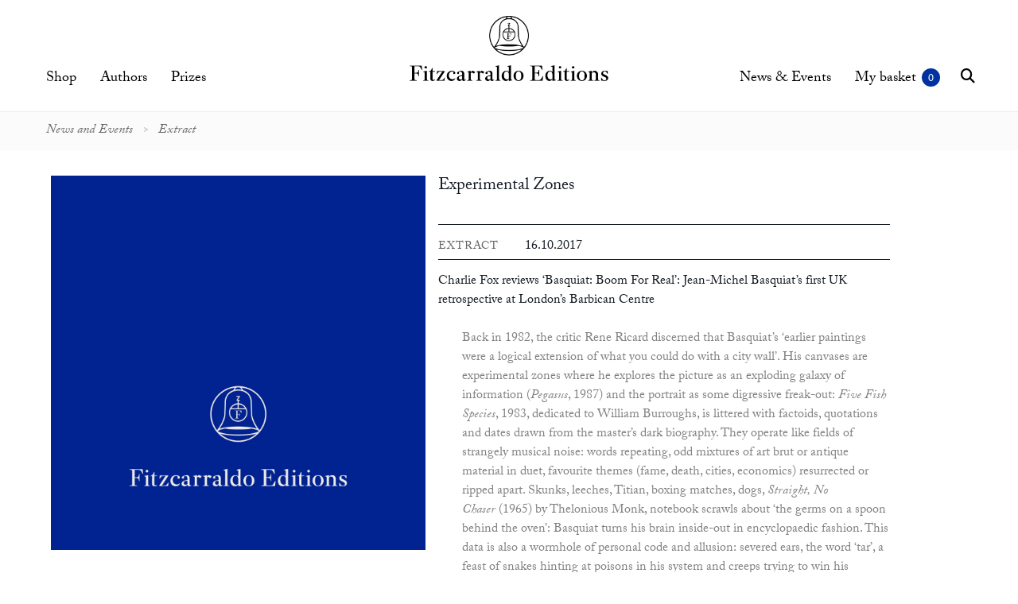

--- FILE ---
content_type: text/html; charset=UTF-8
request_url: https://fitzcarraldoeditions.com/2017/10/experimental-zones/
body_size: 16744
content:
<!doctype html>
<html lang="en-US">
<head>
	<meta charset="UTF-8">
	<meta name="viewport" content="width=device-width, initial-scale=1">
	<link rel="profile" href="https://gmpg.org/xfn/11">
<link rel="stylesheet" type="text/css" href="https://cdnjs.cloudflare.com/ajax/libs/cookieconsent2/3.1.1/cookieconsent.min.css" />
<script src="https://cdnjs.cloudflare.com/ajax/libs/cookieconsent2/3.1.1/cookieconsent.min.js" data-cfasync="false"></script>
<script>
var popup;
window.addEventListener('load', function(){
  window.cookieconsent.initialise({
   type: "opt-in",
   content: {
     header: 'Cookies used on the website!',
     message: 'We use cookies to optimise your experience.',
     dismiss: 'OK',
     allow: 'Allow All',
     deny: 'Essential Only',
     link: 'Learn more',
     href: '/privacy-policy/',
     close: '&#x274c;',
     policy: 'Privacy Policy',
     target: '_self',
    },
    revokeBtn: "<div class='cc-revoke'></div>",
    "palette": {
        "popup": {
          "background": "#000"
        },
        "button": {
          "background": "transparent",
          "text": "#FFF",
          "border": "#FFF"
        }
    },
    onInitialise: function(status) {
      if(status == cookieconsent.status.allow) setCookies();
      if(status == cookieconsent.status.dismiss) setCookies();
    },
    onStatusChange: function(status) {
      // resquest gtag cookies on a new consent
      if (this.hasConsented()) setCookies();
      else deleteCookies(this.options.cookie.name)
    },
    law: {
      regionalLaw: false,
    },
    location: true,
    },
    function (p) {
        popup = p;
  })

});
    (function(w,d,s,l,i){w[l]=w[l]||[];w[l].push({'gtm.start':
    new Date().getTime(),event:'gtm.js'});var f=d.getElementsByTagName(s)[0],
    j=d.createElement(s),dl=l!='dataLayer'?'&l='+l:'';j.async=true;j.src=
    'https://www.googletagmanager.com/gtm.js?id='+i+dl;f.parentNode.insertBefore(j,f);
    })(window,document,'script','dataLayer','GTM-M3RQJQF');
function setCookies() {
};
function deleteCookies(cookieconsent_name) {
        var keep = [cookieconsent_name, "DYNSRV"];
        document.cookie.split(';').forEach(function(c) {
            c = c.split('=')[0].trim();
            if (!~keep.indexOf(c))
                document.cookie = c + '=;' + 'expires=Thu, 01 Jan 1970 00:00:00 UTC;path=/';
        });
};
</script>
	<meta name='robots' content='index, follow, max-image-preview:large, max-snippet:-1, max-video-preview:-1' />

	<!-- This site is optimized with the Yoast SEO plugin v25.0 - https://yoast.com/wordpress/plugins/seo/ -->
	<title>Experimental Zones | Fitzcarraldo Editions</title>
	<link rel="canonical" href="https://fitzcarraldoeditions.com/2017/10/experimental-zones/" />
	<meta property="og:locale" content="en_US" />
	<meta property="og:type" content="article" />
	<meta property="og:title" content="Experimental Zones | Fitzcarraldo Editions" />
	<meta property="og:description" content="Charlie Fox reviews &#8216;Basquiat: Boom For Real&#8217;: Jean-Michel Basquiat&#8217;s first UK retrospective at London&#8217;s Barbican Centre Back in 1982, the critic Rene Ricard discerned that Basquiat’s ‘earlier paintings were a logical extension of what you could do with a city wall’. His canvases are experimental zones where he explores the picture as an exploding galaxy [&hellip;]" />
	<meta property="og:url" content="https://fitzcarraldoeditions.com/2017/10/experimental-zones/" />
	<meta property="og:site_name" content="Fitzcarraldo Editions" />
	<meta property="article:publisher" content="https://www.facebook.com/FitzcarraldoEditions" />
	<meta property="article:published_time" content="2017-10-16T11:00:47+00:00" />
	<meta property="article:modified_time" content="2024-03-04T14:14:25+00:00" />
	<meta property="og:image" content="https://fitzcarraldoeditions.com/images/T1MC3vs0_ScDPSWc/plain/wp/Fitz-HOLDING-TILE.jpg" />
	<meta property="og:image:width" content="640" />
	<meta property="og:image:height" content="640" />
	<meta property="og:image:type" content="image/jpeg" />
	<meta name="author" content="fitz_blog" />
	<meta name="twitter:card" content="summary_large_image" />
	<meta name="twitter:creator" content="@fitzcarraldoeds" />
	<meta name="twitter:site" content="@fitzcarraldoeds" />
	<script type="application/ld+json" class="yoast-schema-graph">{"@context":"https://schema.org","@graph":[{"@type":"WebPage","@id":"https://fitzcarraldoeditions.com/2017/10/experimental-zones/","url":"https://fitzcarraldoeditions.com/2017/10/experimental-zones/","name":"Experimental Zones | Fitzcarraldo Editions","isPartOf":{"@id":"https://fitzcarraldoeditions.com/#website"},"primaryImageOfPage":{"@id":"https://fitzcarraldoeditions.com/2017/10/experimental-zones/#primaryimage"},"image":{"@id":"https://fitzcarraldoeditions.com/2017/10/experimental-zones/#primaryimage"},"thumbnailUrl":"https://fitzcarraldoeditions.com/images/T1MC3vs0_ScDPSWc/plain/wp/Fitz-HOLDING-TILE.jpg","datePublished":"2017-10-16T11:00:47+00:00","dateModified":"2024-03-04T14:14:25+00:00","author":{"@id":"https://fitzcarraldoeditions.com/#/schema/person/1fa0f3d5829581bd5df69b0cc32feb09"},"breadcrumb":{"@id":"https://fitzcarraldoeditions.com/2017/10/experimental-zones/#breadcrumb"},"inLanguage":"en-US","potentialAction":[{"@type":"ReadAction","target":["https://fitzcarraldoeditions.com/2017/10/experimental-zones/"]}]},{"@type":"ImageObject","inLanguage":"en-US","@id":"https://fitzcarraldoeditions.com/2017/10/experimental-zones/#primaryimage","url":"https://fitzcarraldoeditions.com/images/T1MC3vs0_ScDPSWc/plain/wp/Fitz-HOLDING-TILE.jpg","contentUrl":"https://fitzcarraldoeditions.com/images/T1MC3vs0_ScDPSWc/plain/wp/Fitz-HOLDING-TILE.jpg","width":18750,"height":18750},{"@type":"BreadcrumbList","@id":"https://fitzcarraldoeditions.com/2017/10/experimental-zones/#breadcrumb","itemListElement":[{"@type":"ListItem","position":1,"name":"News and Events","item":"https://fitzcarraldoeditions.com/news-events/"},{"@type":"ListItem","position":2,"name":"Extract","item":"https://fitzcarraldoeditions.com/news-events/category/extract/"},{"@type":"ListItem","position":3,"name":"Experimental Zones"}]},{"@type":"WebSite","@id":"https://fitzcarraldoeditions.com/#website","url":"https://fitzcarraldoeditions.com/","name":"Fitzcarraldo Editions","description":"","inLanguage":"en-US"},{"@type":"Person","@id":"https://fitzcarraldoeditions.com/#/schema/person/1fa0f3d5829581bd5df69b0cc32feb09","name":"fitz_blog"}]}</script>
	<!-- / Yoast SEO plugin. -->


<link rel='dns-prefetch' href='//cdn.jsdelivr.net' />
<style id='wp-img-auto-sizes-contain-inline-css'>
img:is([sizes=auto i],[sizes^="auto," i]){contain-intrinsic-size:3000px 1500px}
/*# sourceURL=wp-img-auto-sizes-contain-inline-css */
</style>
<style id='wp-block-library-inline-css'>
:root{--wp-block-synced-color:#7a00df;--wp-block-synced-color--rgb:122,0,223;--wp-bound-block-color:var(--wp-block-synced-color);--wp-editor-canvas-background:#ddd;--wp-admin-theme-color:#007cba;--wp-admin-theme-color--rgb:0,124,186;--wp-admin-theme-color-darker-10:#006ba1;--wp-admin-theme-color-darker-10--rgb:0,107,160.5;--wp-admin-theme-color-darker-20:#005a87;--wp-admin-theme-color-darker-20--rgb:0,90,135;--wp-admin-border-width-focus:2px}@media (min-resolution:192dpi){:root{--wp-admin-border-width-focus:1.5px}}.wp-element-button{cursor:pointer}:root .has-very-light-gray-background-color{background-color:#eee}:root .has-very-dark-gray-background-color{background-color:#313131}:root .has-very-light-gray-color{color:#eee}:root .has-very-dark-gray-color{color:#313131}:root .has-vivid-green-cyan-to-vivid-cyan-blue-gradient-background{background:linear-gradient(135deg,#00d084,#0693e3)}:root .has-purple-crush-gradient-background{background:linear-gradient(135deg,#34e2e4,#4721fb 50%,#ab1dfe)}:root .has-hazy-dawn-gradient-background{background:linear-gradient(135deg,#faaca8,#dad0ec)}:root .has-subdued-olive-gradient-background{background:linear-gradient(135deg,#fafae1,#67a671)}:root .has-atomic-cream-gradient-background{background:linear-gradient(135deg,#fdd79a,#004a59)}:root .has-nightshade-gradient-background{background:linear-gradient(135deg,#330968,#31cdcf)}:root .has-midnight-gradient-background{background:linear-gradient(135deg,#020381,#2874fc)}:root{--wp--preset--font-size--normal:16px;--wp--preset--font-size--huge:42px}.has-regular-font-size{font-size:1em}.has-larger-font-size{font-size:2.625em}.has-normal-font-size{font-size:var(--wp--preset--font-size--normal)}.has-huge-font-size{font-size:var(--wp--preset--font-size--huge)}.has-text-align-center{text-align:center}.has-text-align-left{text-align:left}.has-text-align-right{text-align:right}.has-fit-text{white-space:nowrap!important}#end-resizable-editor-section{display:none}.aligncenter{clear:both}.items-justified-left{justify-content:flex-start}.items-justified-center{justify-content:center}.items-justified-right{justify-content:flex-end}.items-justified-space-between{justify-content:space-between}.screen-reader-text{border:0;clip-path:inset(50%);height:1px;margin:-1px;overflow:hidden;padding:0;position:absolute;width:1px;word-wrap:normal!important}.screen-reader-text:focus{background-color:#ddd;clip-path:none;color:#444;display:block;font-size:1em;height:auto;left:5px;line-height:normal;padding:15px 23px 14px;text-decoration:none;top:5px;width:auto;z-index:100000}html :where(.has-border-color){border-style:solid}html :where([style*=border-top-color]){border-top-style:solid}html :where([style*=border-right-color]){border-right-style:solid}html :where([style*=border-bottom-color]){border-bottom-style:solid}html :where([style*=border-left-color]){border-left-style:solid}html :where([style*=border-width]){border-style:solid}html :where([style*=border-top-width]){border-top-style:solid}html :where([style*=border-right-width]){border-right-style:solid}html :where([style*=border-bottom-width]){border-bottom-style:solid}html :where([style*=border-left-width]){border-left-style:solid}html :where(img[class*=wp-image-]){height:auto;max-width:100%}:where(figure){margin:0 0 1em}html :where(.is-position-sticky){--wp-admin--admin-bar--position-offset:var(--wp-admin--admin-bar--height,0px)}@media screen and (max-width:600px){html :where(.is-position-sticky){--wp-admin--admin-bar--position-offset:0px}}

/*# sourceURL=wp-block-library-inline-css */
</style><style id='global-styles-inline-css'>
:root{--wp--preset--aspect-ratio--square: 1;--wp--preset--aspect-ratio--4-3: 4/3;--wp--preset--aspect-ratio--3-4: 3/4;--wp--preset--aspect-ratio--3-2: 3/2;--wp--preset--aspect-ratio--2-3: 2/3;--wp--preset--aspect-ratio--16-9: 16/9;--wp--preset--aspect-ratio--9-16: 9/16;--wp--preset--color--black: #000000;--wp--preset--color--cyan-bluish-gray: #abb8c3;--wp--preset--color--white: #ffffff;--wp--preset--color--pale-pink: #f78da7;--wp--preset--color--vivid-red: #cf2e2e;--wp--preset--color--luminous-vivid-orange: #ff6900;--wp--preset--color--luminous-vivid-amber: #fcb900;--wp--preset--color--light-green-cyan: #7bdcb5;--wp--preset--color--vivid-green-cyan: #00d084;--wp--preset--color--pale-cyan-blue: #8ed1fc;--wp--preset--color--vivid-cyan-blue: #0693e3;--wp--preset--color--vivid-purple: #9b51e0;--wp--preset--gradient--vivid-cyan-blue-to-vivid-purple: linear-gradient(135deg,rgb(6,147,227) 0%,rgb(155,81,224) 100%);--wp--preset--gradient--light-green-cyan-to-vivid-green-cyan: linear-gradient(135deg,rgb(122,220,180) 0%,rgb(0,208,130) 100%);--wp--preset--gradient--luminous-vivid-amber-to-luminous-vivid-orange: linear-gradient(135deg,rgb(252,185,0) 0%,rgb(255,105,0) 100%);--wp--preset--gradient--luminous-vivid-orange-to-vivid-red: linear-gradient(135deg,rgb(255,105,0) 0%,rgb(207,46,46) 100%);--wp--preset--gradient--very-light-gray-to-cyan-bluish-gray: linear-gradient(135deg,rgb(238,238,238) 0%,rgb(169,184,195) 100%);--wp--preset--gradient--cool-to-warm-spectrum: linear-gradient(135deg,rgb(74,234,220) 0%,rgb(151,120,209) 20%,rgb(207,42,186) 40%,rgb(238,44,130) 60%,rgb(251,105,98) 80%,rgb(254,248,76) 100%);--wp--preset--gradient--blush-light-purple: linear-gradient(135deg,rgb(255,206,236) 0%,rgb(152,150,240) 100%);--wp--preset--gradient--blush-bordeaux: linear-gradient(135deg,rgb(254,205,165) 0%,rgb(254,45,45) 50%,rgb(107,0,62) 100%);--wp--preset--gradient--luminous-dusk: linear-gradient(135deg,rgb(255,203,112) 0%,rgb(199,81,192) 50%,rgb(65,88,208) 100%);--wp--preset--gradient--pale-ocean: linear-gradient(135deg,rgb(255,245,203) 0%,rgb(182,227,212) 50%,rgb(51,167,181) 100%);--wp--preset--gradient--electric-grass: linear-gradient(135deg,rgb(202,248,128) 0%,rgb(113,206,126) 100%);--wp--preset--gradient--midnight: linear-gradient(135deg,rgb(2,3,129) 0%,rgb(40,116,252) 100%);--wp--preset--font-size--small: 13px;--wp--preset--font-size--medium: 20px;--wp--preset--font-size--large: 36px;--wp--preset--font-size--x-large: 42px;--wp--preset--spacing--20: 0.44rem;--wp--preset--spacing--30: 0.67rem;--wp--preset--spacing--40: 1rem;--wp--preset--spacing--50: 1.5rem;--wp--preset--spacing--60: 2.25rem;--wp--preset--spacing--70: 3.38rem;--wp--preset--spacing--80: 5.06rem;--wp--preset--shadow--natural: 6px 6px 9px rgba(0, 0, 0, 0.2);--wp--preset--shadow--deep: 12px 12px 50px rgba(0, 0, 0, 0.4);--wp--preset--shadow--sharp: 6px 6px 0px rgba(0, 0, 0, 0.2);--wp--preset--shadow--outlined: 6px 6px 0px -3px rgb(255, 255, 255), 6px 6px rgb(0, 0, 0);--wp--preset--shadow--crisp: 6px 6px 0px rgb(0, 0, 0);}.has-black-color{color: var(--wp--preset--color--black) !important;}.has-cyan-bluish-gray-color{color: var(--wp--preset--color--cyan-bluish-gray) !important;}.has-white-color{color: var(--wp--preset--color--white) !important;}.has-pale-pink-color{color: var(--wp--preset--color--pale-pink) !important;}.has-vivid-red-color{color: var(--wp--preset--color--vivid-red) !important;}.has-luminous-vivid-orange-color{color: var(--wp--preset--color--luminous-vivid-orange) !important;}.has-luminous-vivid-amber-color{color: var(--wp--preset--color--luminous-vivid-amber) !important;}.has-light-green-cyan-color{color: var(--wp--preset--color--light-green-cyan) !important;}.has-vivid-green-cyan-color{color: var(--wp--preset--color--vivid-green-cyan) !important;}.has-pale-cyan-blue-color{color: var(--wp--preset--color--pale-cyan-blue) !important;}.has-vivid-cyan-blue-color{color: var(--wp--preset--color--vivid-cyan-blue) !important;}.has-vivid-purple-color{color: var(--wp--preset--color--vivid-purple) !important;}.has-black-background-color{background-color: var(--wp--preset--color--black) !important;}.has-cyan-bluish-gray-background-color{background-color: var(--wp--preset--color--cyan-bluish-gray) !important;}.has-white-background-color{background-color: var(--wp--preset--color--white) !important;}.has-pale-pink-background-color{background-color: var(--wp--preset--color--pale-pink) !important;}.has-vivid-red-background-color{background-color: var(--wp--preset--color--vivid-red) !important;}.has-luminous-vivid-orange-background-color{background-color: var(--wp--preset--color--luminous-vivid-orange) !important;}.has-luminous-vivid-amber-background-color{background-color: var(--wp--preset--color--luminous-vivid-amber) !important;}.has-light-green-cyan-background-color{background-color: var(--wp--preset--color--light-green-cyan) !important;}.has-vivid-green-cyan-background-color{background-color: var(--wp--preset--color--vivid-green-cyan) !important;}.has-pale-cyan-blue-background-color{background-color: var(--wp--preset--color--pale-cyan-blue) !important;}.has-vivid-cyan-blue-background-color{background-color: var(--wp--preset--color--vivid-cyan-blue) !important;}.has-vivid-purple-background-color{background-color: var(--wp--preset--color--vivid-purple) !important;}.has-black-border-color{border-color: var(--wp--preset--color--black) !important;}.has-cyan-bluish-gray-border-color{border-color: var(--wp--preset--color--cyan-bluish-gray) !important;}.has-white-border-color{border-color: var(--wp--preset--color--white) !important;}.has-pale-pink-border-color{border-color: var(--wp--preset--color--pale-pink) !important;}.has-vivid-red-border-color{border-color: var(--wp--preset--color--vivid-red) !important;}.has-luminous-vivid-orange-border-color{border-color: var(--wp--preset--color--luminous-vivid-orange) !important;}.has-luminous-vivid-amber-border-color{border-color: var(--wp--preset--color--luminous-vivid-amber) !important;}.has-light-green-cyan-border-color{border-color: var(--wp--preset--color--light-green-cyan) !important;}.has-vivid-green-cyan-border-color{border-color: var(--wp--preset--color--vivid-green-cyan) !important;}.has-pale-cyan-blue-border-color{border-color: var(--wp--preset--color--pale-cyan-blue) !important;}.has-vivid-cyan-blue-border-color{border-color: var(--wp--preset--color--vivid-cyan-blue) !important;}.has-vivid-purple-border-color{border-color: var(--wp--preset--color--vivid-purple) !important;}.has-vivid-cyan-blue-to-vivid-purple-gradient-background{background: var(--wp--preset--gradient--vivid-cyan-blue-to-vivid-purple) !important;}.has-light-green-cyan-to-vivid-green-cyan-gradient-background{background: var(--wp--preset--gradient--light-green-cyan-to-vivid-green-cyan) !important;}.has-luminous-vivid-amber-to-luminous-vivid-orange-gradient-background{background: var(--wp--preset--gradient--luminous-vivid-amber-to-luminous-vivid-orange) !important;}.has-luminous-vivid-orange-to-vivid-red-gradient-background{background: var(--wp--preset--gradient--luminous-vivid-orange-to-vivid-red) !important;}.has-very-light-gray-to-cyan-bluish-gray-gradient-background{background: var(--wp--preset--gradient--very-light-gray-to-cyan-bluish-gray) !important;}.has-cool-to-warm-spectrum-gradient-background{background: var(--wp--preset--gradient--cool-to-warm-spectrum) !important;}.has-blush-light-purple-gradient-background{background: var(--wp--preset--gradient--blush-light-purple) !important;}.has-blush-bordeaux-gradient-background{background: var(--wp--preset--gradient--blush-bordeaux) !important;}.has-luminous-dusk-gradient-background{background: var(--wp--preset--gradient--luminous-dusk) !important;}.has-pale-ocean-gradient-background{background: var(--wp--preset--gradient--pale-ocean) !important;}.has-electric-grass-gradient-background{background: var(--wp--preset--gradient--electric-grass) !important;}.has-midnight-gradient-background{background: var(--wp--preset--gradient--midnight) !important;}.has-small-font-size{font-size: var(--wp--preset--font-size--small) !important;}.has-medium-font-size{font-size: var(--wp--preset--font-size--medium) !important;}.has-large-font-size{font-size: var(--wp--preset--font-size--large) !important;}.has-x-large-font-size{font-size: var(--wp--preset--font-size--x-large) !important;}
/*# sourceURL=global-styles-inline-css */
</style>

<style id='classic-theme-styles-inline-css'>
/*! This file is auto-generated */
.wp-block-button__link{color:#fff;background-color:#32373c;border-radius:9999px;box-shadow:none;text-decoration:none;padding:calc(.667em + 2px) calc(1.333em + 2px);font-size:1.125em}.wp-block-file__button{background:#32373c;color:#fff;text-decoration:none}
/*# sourceURL=/wp-includes/css/classic-themes.min.css */
</style>
<link rel='stylesheet' id='megamenu-css' href='https://fitzcarraldoeditions.com/app/uploads/maxmegamenu/style.css?ver=575dcb' media='all' />
<link rel='stylesheet' id='dashicons-css' href='https://fitzcarraldoeditions.com/wp/wp-includes/css/dashicons.min.css?ver=6.9' media='all' />
<link rel='stylesheet' id='megamenu-genericons-css' href='https://fitzcarraldoeditions.com/app/plugins/megamenu-pro/icons/genericons/genericons/genericons.css?ver=2.4.2' media='all' />
<link rel='stylesheet' id='megamenu-fontawesome-css' href='https://fitzcarraldoeditions.com/app/plugins/megamenu-pro/icons/fontawesome/css/font-awesome.min.css?ver=2.4.2' media='all' />
<link rel='stylesheet' id='megamenu-fontawesome5-css' href='https://fitzcarraldoeditions.com/app/plugins/megamenu-pro/icons/fontawesome5/css/all.min.css?ver=2.4.2' media='all' />
<link rel='stylesheet' id='megamenu-fontawesome6-css' href='https://fitzcarraldoeditions.com/app/plugins/megamenu-pro/icons/fontawesome6/css/all.min.css?ver=2.4.2' media='all' />
<link rel='stylesheet' id='fitzcarraldo-editions-style-css' href='https://fitzcarraldoeditions.com/app/themes/fitzcarraldo-editions/style.css?ver=1.0.28' media='all' />
<link rel='stylesheet' id='select2-style-css' href='https://cdn.jsdelivr.net/npm/select2@4.1.0-rc.0/dist/css/select2.min.css?ver=1.0.28' media='all' />
<link rel='stylesheet' id='swiper-style-css' href='https://cdn.jsdelivr.net/npm/swiper@11/swiper-bundle.min.css?ver=1.0.28' media='all' />
<script src="https://fitzcarraldoeditions.com/wp/wp-includes/js/jquery/jquery.min.js?ver=3.7.1" id="jquery-core-js"></script>
<script src="https://fitzcarraldoeditions.com/wp/wp-includes/js/jquery/jquery-migrate.min.js?ver=3.4.1" id="jquery-migrate-js"></script>
<link rel="pingback" href="https://fitzcarraldoeditions.com/wp/xmlrpc.php"><style type="text/css">/** Mega Menu CSS: fs **/</style>
</head>

<body class="wp-singular post-template-default single single-post postid-1849 single-format-standard wp-theme-fitzcarraldo-editions mega-menu-primary">
<!-- Google Tag Manager (noscript) -->
<noscript><iframe src="https://www.googletagmanager.com/ns.html?id=GTM-M3RQJQF"
height="0" width="0" style="display:none;visibility:hidden"></iframe></noscript>
<!-- End Google Tag Manager (noscript) -->
 	<a class="skip-link screen-reader-text" href="#primary">Skip to content'</a>
 		<header id="masthead" class="site-header">
	<div class="logo"><a href="/"><img src="/images/fitz-mark.png" alt="Fitzcarraldo Editions"></a></div>
	<div class="horizontal-menu">
	<div class="containerss">
		<nav id="menu" class="navbar" role="navigation" >
						<div id="mega-menu-wrap-primary" class="mega-menu-wrap"><div class="logo"><div><a href="/"><img src="/images/fitz-mark-txt.png" alt="Fitzcarraldo Editions" class="title_image"></a></div></div><div class="mega-menu-toggle"><div class="mega-toggle-blocks-left"></div><div class="mega-toggle-blocks-center"><div class='mega-toggle-block mega-html-block mega-toggle-block-1' id='mega-toggle-block-1'><a href="/"><img src="https://fitzcarraldoeditions.com/images/fitz-mark-txt.png"/></a></div></div><div class="mega-toggle-blocks-right"><div class='mega-toggle-block mega-html-block mega-toggle-block-2' id='mega-toggle-block-2'><div class="mega-basket" id="" data-count></div></div><div class='mega-toggle-block mega-menu-toggle-animated-block mega-toggle-block-3' id='mega-toggle-block-3'><button aria-label="Toggle Menu" class="mega-toggle-animated mega-toggle-animated-slider" type="button" aria-expanded="false">
                  <span class="mega-toggle-animated-box">
                    <span class="mega-toggle-animated-inner"></span>
                  </span>
                </button></div></div></div><ul id="mega-menu-primary" class="mega-menu max-mega-menu mega-menu-horizontal mega-no-js" data-event="hover_intent" data-effect="fade" data-effect-speed="200" data-effect-mobile="disabled" data-effect-speed-mobile="0" data-panel-width="body" data-panel-inner-width=".container" data-mobile-force-width="false" data-second-click="close" data-document-click="collapse" data-vertical-behaviour="accordion" data-breakpoint="1023" data-unbind="true" data-mobile-state="collapse_all" data-mobile-direction="vertical" data-hover-intent-timeout="300" data-hover-intent-interval="100" data-sticky-enabled="true" data-sticky-desktop="true" data-sticky-mobile="true" data-sticky-offset="0" data-sticky-expand="true" data-sticky-expand-mobile="true" data-sticky-transition="false" data-overlay-desktop="false" data-overlay-mobile="false"><li class="mega-menu-item mega-menu-item-type-custom mega-menu-item-object-custom mega-menu-item-has-children mega-menu-megamenu mega-menu-grid mega-align-bottom-left mega-menu-grid mega-hide-arrow mega-menu-item-91" id="mega-menu-item-91"><a class="mega-menu-link" href="/shop/" aria-expanded="false" tabindex="0">Shop<span class="mega-indicator" aria-hidden="true"></span></a>
<ul class="mega-sub-menu" role='presentation'>
<li class="mega-menu-row" id="mega-menu-91-0">
	<ul class="mega-sub-menu" style='--columns:12' role='presentation'>
<li class="mega-menu-column mega-menu-columns-12-of-12" style="--span:12" id="mega-menu-91-0-0">
		<ul class="mega-sub-menu">
<li class="mega-menu-item mega-menu-item-type-widget widget_custom_html mega-menu-item-custom_html-2" id="mega-menu-item-custom_html-2"><div class="columns menu-dropdown is-multiline">
<div class="column is-2-desktop is-full">
<h4>Fiction</h4>
<div class="textwidget custom-html-widget books">
<p>
<a href="/shop/fiction/">All Fiction</a><br>
<a href="/collections/fiction/">Fiction Collections</a><br>
<a href="/subscribe/fiction/">Fiction Subscriptions</a>
</p>
</div>
</div>
<div class="column is-2-desktop is-full">
<h4>Essays</h4>
<div class="textwidget custom-html-widget books">
<p>
<a href="/shop/essays/">All Essays</a><br>
<a href="/collections/essays/">Essay Collections</a><br>
<a href="/subscribe/essays/">Essay Subscriptions</a>
</p>
</div>
</div>
<div class="column is-2-desktop is-full">
<h4>Classics</h4>
<div class="textwidget custom-html-widget books">
<p>
<a href="/shop/classics/">All Classics</a><br>
<a href="/shop/classics-essays/">Essay Classics</a><br>
<a href="/shop/classics-fiction/">Fiction Classics</a><!--<br>
<a href="/subscribe/classics/">Classics Subscriptions</a>-->
</p>
</div>
</div>
<div class="column is-2-desktop is-full">
<h4>Poetry</h4>
<div class="textwidget custom-html-widget books">
<p>
<a href="/shop/poetry/">All Poetry</a><br>
<a href="/collections/poetry/">Poetry Collections</a><br>
<a href="/subscribe/poetry/">Poetry Subscriptions</a>
</p>
</div>
</div>

<div class="column is-2-desktop is-full">
<h4>Collections &amp; Subscriptions</h4>
<div class="textwidget custom-html-widget"><p>
<a href="/collections/">All Collections</a><br>
<a href="/first-decade-collection">First Decade Collection</a><br/>
<a href="/subscribe/">All Subscriptions</a>
</p></div>
</div>
<div class="column is-2-desktop is-full">
<h4>Other products</h4>
<div class="textwidget custom-html-widget"><p>
<a href="/books/london-feeds-itself/">London Feeds Itself</a><br/>
<a href="/shop/products/tote-bags">Tote Bags</a><br/>
<a href="/giftcards">Gift cards</a>
</p></div>
</div>
</div></li>		</ul>
</li>	</ul>
</li></ul>
</li><li class="mega-menu-item mega-menu-item-type-custom mega-menu-item-object-custom mega-menu-item-has-children mega-menu-megamenu mega-menu-grid mega-align-bottom-left mega-menu-grid mega-hide-arrow mega-hide-sub-menu-on-mobile mega-menu-item-94" id="mega-menu-item-94"><a class="mega-menu-link" href="/authors/" aria-expanded="false" tabindex="0">Authors<span class="mega-indicator" aria-hidden="true"></span></a>
<ul class="mega-sub-menu" role='presentation'>
<li class="mega-menu-row" id="mega-menu-94-0">
	<ul class="mega-sub-menu" style='--columns:12' role='presentation'>
<li class="mega-menu-column mega-menu-columns-12-of-12" style="--span:12" id="mega-menu-94-0-0">
		<ul class="mega-sub-menu">
<li class="mega-menu-item mega-menu-item-type-widget widget_custom_html mega-menu-item-custom_html-4" id="mega-menu-item-custom_html-4"><div class="columns menu-dropdown">
<div class="column">
<div class="textwidget custom-html-widget authors">

<p class="author list"><a class="book-author" href="https://fitzcarraldoeditions.com/authors/alaa-abd-el-fattah/">Alaa Abd el-Fattah</a></p><p class="author list"><a class="book-author" href="https://fitzcarraldoeditions.com/authors/matthieu-aikins/">Matthieu Aikins</a></p><p class="author list"><a class="book-author" href="https://fitzcarraldoeditions.com/authors/bushra-al-maqtari/">Bushra al-Maqtari</a></p><p class="author list"><a class="book-author" href="https://fitzcarraldoeditions.com/authors/svetlana-alexievich/">Svetlana Alexievich</a></p><p class="author list"><a class="book-author" href="https://fitzcarraldoeditions.com/authors/nuar-alsadir/">Nuar Alsadir</a></p><p class="author list"><a class="book-author" href="https://fitzcarraldoeditions.com/authors/carlos-manuel-alvarez/">Carlos Manuel Álvarez</a></p><p class="author list"><a class="book-author" href="https://fitzcarraldoeditions.com/authors/jon-lee-anderson/">Jon Lee Anderson</a></p><p class="author list"><a class="book-author" href="https://fitzcarraldoeditions.com/authors/mario-de-andrade/">Mário de Andrade</a></p><p class="author list"><a class="book-author" href="https://fitzcarraldoeditions.com/authors/gina-apostol/">Gina Apostol</a></p><p class="author list"><a class="book-author" href="https://fitzcarraldoeditions.com/authors/ed-atkins/">Ed Atkins</a></p><p class="author list"><a class="book-author" href="https://fitzcarraldoeditions.com/authors/jessica-au/">Jessica Au</a></p><hr/><p class="author list"><a class="book-author" href="https://fitzcarraldoeditions.com/authors/polly-barton/">Polly Barton</a></p><p class="author list"><a class="book-author" href="https://fitzcarraldoeditions.com/authors/simone-de-beauvoir/">Simone de Beauvoir</a></p><p class="author list"><a class="book-author" href="https://fitzcarraldoeditions.com/authors/kirsty-bell/">Kirsty Bell</a></p><p class="author list"><a class="book-author" href="https://fitzcarraldoeditions.com/authors/claire-louise-bennett/">Claire-Louise Bennett</a></p><p class="author list"><a class="book-author" href="https://fitzcarraldoeditions.com/authors/helene-bessette/">Hélène Bessette</a></p><p class="author list"><a class="book-author" href="https://fitzcarraldoeditions.com/authors/eula-biss/">Eula Biss</a></p><p class="author list"><a class="book-author" href="https://fitzcarraldoeditions.com/authors/jose-henrique-bortoluci/">José Henrique Bortoluci</a></p><p class="author list"><a class="book-author" href="https://fitzcarraldoeditions.com/authors/kate-briggs/">Kate Briggs</a></p><p class="author list"><a class="book-author" href="https://fitzcarraldoeditions.com/authors/marianne-brooker/">Marianne Brooker</a></p><p class="author list"><a class="book-author" href="https://fitzcarraldoeditions.com/authors/jonathan-buckley/">Jonathan Buckley</a></p><hr/><p class="author list"><a class="book-author" href="https://fitzcarraldoeditions.com/authors/elias-canetti/">Elias Canetti</a></p><p class="author list"><a class="book-author" href="https://fitzcarraldoeditions.com/authors/clare-carlisle/">Clare Carlisle</a></p><p class="author list"><a class="book-author" href="https://fitzcarraldoeditions.com/authors/joshua-cohen/">Joshua Cohen</a></p><p class="author list"><a class="book-author" href="https://fitzcarraldoeditions.com/authors/jeremy-cooper/">Jeremy Cooper</a></p><p class="author list"><a class="book-author" href="https://fitzcarraldoeditions.com/authors/peter-cornell/">Peter Cornell</a></p><p class="author list"><a class="book-author" href="https://fitzcarraldoeditions.com/authors/simon-critchley/">Simon Critchley</a></p><hr/><p class="author list"><a class="book-author" href="https://fitzcarraldoeditions.com/authors/marie-darrieussecq/">Marie Darrieussecq</a></p><p class="author list"><a class="book-author" href="https://fitzcarraldoeditions.com/authors/moyra-davey/">Moyra Davey</a></p><p class="author list"><a class="book-author" href="https://fitzcarraldoeditions.com/authors/anne-de-marcken/">Anne de Marcken</a></p><p class="author list"><a class="book-author" href="https://fitzcarraldoeditions.com/authors/sasha-debevec-mckenney/">Sasha Debevec-McKenney</a></p><p class="author list"><a class="book-author" href="https://fitzcarraldoeditions.com/authors/jean-baptiste-del-amo/">Jean-Baptiste Del Amo</a></p><p class="author list"><a class="book-author" href="https://fitzcarraldoeditions.com/authors/virginie-despentes/">Virginie Despentes</a></p><p class="author list"><a class="book-author" href="https://fitzcarraldoeditions.com/authors/brian-dillon/">Brian Dillon</a></p><p class="author list"><a class="book-author" href="https://fitzcarraldoeditions.com/authors/claudia-durastanti/">Claudia Durastanti</a></p><hr/><p class="author list"><a class="book-author" href="https://fitzcarraldoeditions.com/authors/mathias-enard/">Mathias Enard</a></p><p class="author list"><a class="book-author" href="https://fitzcarraldoeditions.com/authors/annie-ernaux/">Annie Ernaux</a></p><p class="author list"><a class="book-author" href="https://fitzcarraldoeditions.com/authors/annie-ernaux-and-marc-marie/">Annie Ernaux and Marc Marie</a></p><hr/><p class="author list"><a class="book-author" href="https://fitzcarraldoeditions.com/authors/jacqueline-feldman/">Jacqueline Feldman</a></p><p class="author list"><a class="book-author" href="https://fitzcarraldoeditions.com/authors/jon-fosse/">Jon Fosse</a></p><p class="author list"><a class="book-author" href="https://fitzcarraldoeditions.com/authors/charlie-fox/">Charlie Fox</a></p><p class="author list"><a class="book-author" href="https://fitzcarraldoeditions.com/authors/dan-fox/">Dan Fox</a></p><p class="author list"><a class="book-author" href="https://fitzcarraldoeditions.com/authors/janet-frame/">Janet Frame</a></p><hr/><p class="author list"><a class="book-author" href="https://fitzcarraldoeditions.com/authors/keith-gessen/">Keith Gessen</a></p><p class="author list"><a class="book-author" href="https://fitzcarraldoeditions.com/authors/helene-giannecchini/">Hélène Giannecchini</a></p><p class="author list"><a class="book-author" href="https://fitzcarraldoeditions.com/authors/phoebe-giannisi/">Phoebe Giannisi</a></p><p class="author list"><a class="book-author" href="https://fitzcarraldoeditions.com/authors/rainald-goetz/">Rainald Goetz</a></p><p class="author list"><a class="book-author" href="https://fitzcarraldoeditions.com/authors/witold-gombrowicz/">Witold Gombrowicz</a></p><p class="author list"><a class="book-author" href="https://fitzcarraldoeditions.com/authors/makenna-goodman/">Makenna Goodman</a></p><p class="author list"><a class="book-author" href="https://fitzcarraldoeditions.com/authors/maxim-gorky/">Maxim Gorky</a></p><p class="author list"><a class="book-author" href="https://fitzcarraldoeditions.com/authors/camilla-grudova/">Camilla Grudova</a></p><hr/><p class="author list"><a class="book-author" href="https://fitzcarraldoeditions.com/authors/munir-hachemi/">Munir Hachemi</a></p><p class="author list"><a class="book-author" href="https://fitzcarraldoeditions.com/authors/alice-hattrick/">Alice Hattrick</a></p><p class="author list"><a class="book-author" href="https://fitzcarraldoeditions.com/authors/gregor-hens/">Gregor Hens</a></p><p class="author list"><a class="book-author" href="https://fitzcarraldoeditions.com/authors/christina-hesselholdt/">Christina Hesselholdt</a></p><p class="author list"><a class="book-author" href="https://fitzcarraldoeditions.com/authors/sheila-heti/">Sheila Heti</a></p><p class="author list"><a class="book-author" href="https://fitzcarraldoeditions.com/authors/daisy-hildyard/">Daisy Hildyard</a></p><hr/><p class="author list"><a class="book-author" href="https://fitzcarraldoeditions.com/authors/elfriede-jelinek/">Elfriede Jelinek</a></p><hr/><p class="author list"><a class="book-author" href="https://fitzcarraldoeditions.com/authors/mieko-kanai/">Mieko Kanai</a></p><p class="author list"><a class="book-author" href="https://fitzcarraldoeditions.com/authors/balsam-karam/">Balsam Karam</a></p><p class="author list"><a class="book-author" href="https://fitzcarraldoeditions.com/authors/john-keene/">John Keene</a></p><p class="author list"><a class="book-author" href="https://fitzcarraldoeditions.com/authors/esther-kinsky/">Esther Kinsky</a></p><hr/><p class="author list"><a class="book-author" href="https://fitzcarraldoeditions.com/authors/patrick-langley/">Patrick Langley</a></p><p class="author list"><a class="book-author" href="https://fitzcarraldoeditions.com/authors/vincenzo-latronico/">Vincenzo Latronico</a></p><p class="author list"><a class="book-author" href="https://fitzcarraldoeditions.com/authors/thea-lenarduzzi/">Thea Lenarduzzi</a></p><p class="author list"><a class="book-author" href="https://fitzcarraldoeditions.com/authors/ben-lerner/">Ben Lerner</a></p><p class="author list"><a class="book-author" href="https://fitzcarraldoeditions.com/authors/jonathan-littell-and-antoine-dagata/">Jonathan Littell and Antoine D’Agata</a></p><hr/><p class="author list"><a class="book-author" href="https://fitzcarraldoeditions.com/authors/agustin-fernandez-mallo/">Agustín Fernández Mallo</a></p><p class="author list"><a class="book-author" href="https://fitzcarraldoeditions.com/authors/adam-mars-jones/">Adam Mars-Jones</a></p><p class="author list"><a class="book-author" href="https://fitzcarraldoeditions.com/authors/laurent-mauvignier/">Laurent Mauvignier</a></p><p class="author list"><a class="book-author" href="https://fitzcarraldoeditions.com/authors/heather-mccalden/">Heather McCalden</a></p><p class="author list"><a class="book-author" href="https://fitzcarraldoeditions.com/authors/mary-mccarthy/">Mary McCarthy</a></p><p class="author list"><a class="book-author" href="https://fitzcarraldoeditions.com/authors/matthew-mcnaught/">Matthew McNaught</a></p><p class="author list"><a class="book-author" href="https://fitzcarraldoeditions.com/authors/kirill-medvedev/">Kirill Medvedev</a></p><p class="author list"><a class="book-author" href="https://fitzcarraldoeditions.com/authors/fernanda-melchor/">Fernanda Melchor</a></p><p class="author list"><a class="book-author" href="https://fitzcarraldoeditions.com/authors/clemens-meyer/">Clemens Meyer</a></p><hr/><p class="author list"><a class="book-author" href="https://fitzcarraldoeditions.com/authors/guadalupe-nettel/">Guadalupe Nettel</a></p><p class="author list"><a class="book-author" href="https://fitzcarraldoeditions.com/authors/jonathan-nunn/">Jonathan Nunn</a></p><hr/><p class="author list"><a class="book-author" href="https://fitzcarraldoeditions.com/authors/oluwaseun-olayiwola/">Oluwaseun Olayiwola</a></p><p class="author list"><a class="book-author" href="https://fitzcarraldoeditions.com/authors/vanessa-onwuemezi/">Vanessa Onwuemezi</a></p><hr/><p class="author list"><a class="book-author" href="https://fitzcarraldoeditions.com/authors/ian-penman/">Ian Penman</a></p><p class="author list"><a class="book-author" href="https://fitzcarraldoeditions.com/authors/joanna-pocock/">Joanna Pocock</a></p><p class="author list"><a class="book-author" href="https://fitzcarraldoeditions.com/authors/paul-b-preciado/">Paul B. Preciado</a></p><hr/><p class="author list"><a class="book-author" href="https://fitzcarraldoeditions.com/authors/matthew-rice/">Matthew Rice</a></p><p class="author list"><a class="book-author" href="https://fitzcarraldoeditions.com/authors/jacqueline-rose/">Jacqueline Rose</a></p><hr/><p class="author list"><a class="book-author" href="https://fitzcarraldoeditions.com/authors/edward-said/">Edward W. Said</a></p><p class="author list"><a class="book-author" href="https://fitzcarraldoeditions.com/authors/ariel-saramandi/">Ariel Saramandi</a></p><p class="author list"><a class="book-author" href="https://fitzcarraldoeditions.com/authors/giada-scodellaro/">Giada Scodellaro</a></p><p class="author list"><a class="book-author" href="https://fitzcarraldoeditions.com/authors/diane-seuss/">Diane Seuss</a></p><p class="author list"><a class="book-author" href="https://fitzcarraldoeditions.com/authors/adania-shibli/">Adania Shibli</a></p><p class="author list"><a class="book-author" href="https://fitzcarraldoeditions.com/authors/natasha-soobramanien-and-luke-williams/">Natasha Soobramanien and Luke Williams</a></p><p class="author list"><a class="book-author" href="https://fitzcarraldoeditions.com/authors/maria-stepanova/">Maria Stepanova</a></p><hr/><p class="author list"><a class="book-author" href="https://fitzcarraldoeditions.com/authors/olga-tokarczuk/">Olga Tokarczuk</a></p><p class="author list"><a class="book-author" href="https://fitzcarraldoeditions.com/authors/jean-philippe-toussaint/">Jean-Philippe Toussaint</a></p><p class="author list"><a class="book-author" href="https://fitzcarraldoeditions.com/authors/dorothy-tse/">Dorothy Tse</a></p><p class="author list"><a class="book-author" href="https://fitzcarraldoeditions.com/authors/maria-tumarkin/">Maria Tumarkin</a></p><hr/><p class="author list"><a class="book-author" href="https://fitzcarraldoeditions.com/authors/katharina-volckmer/">Katharina Volckmer</a></p><hr/><p class="author list"><a class="book-author" href="https://fitzcarraldoeditions.com/authors/john-a-williams/">John A. Williams</a></p><hr/><p class="author list"><a class="book-author" href="https://fitzcarraldoeditions.com/authors/alejandro-zambra/">Alejandro Zambra</a></p>

</div>
</div>
</div></li>		</ul>
</li>	</ul>
</li></ul>
</li><li class="mega-menu-item mega-menu-item-type-custom mega-menu-item-object-custom mega-align-bottom-left mega-menu-flyout mega-menu-item-95" id="mega-menu-item-95"><a class="mega-menu-link" href="/prizes/" tabindex="0">Prizes</a></li><li class="mega-menu-item mega-menu-item-type-custom mega-menu-item-object-custom mega-align-bottom-left mega-has-icon mega-icon-left mega-item-align-right mega-menu-item-98 mega-menu-item-has-children mega-menu-megamenu mega-align-bottom-left mega-menu-grid mega-hide-arrow" id="mega-menu-item-98"><div class='mega-search-wrap'>    <form class='mega-search expand-to-left mega-search-closed' role='search' action='https://fitzcarraldoeditions.com/'><input  type='text' tabindex='-1' role='searchbox' id='mega-search-98' name='s' autocomplete='off' /><span tabindex='0' role='button' class='fa fa-search search-icon' aria-controls='mega-search-98' aria-label='Search' aria-expanded='false' aria-haspopup='true'></span><input type='submit' value='Search'>    </form></div><a style="display:none; visibility:hidden;" class="mega-menu-link" href="/search/" aria-haspopup="true" aria-expanded="false" tabindex="0">Search</a>
<ul class="mega-sub-menu" style="width: 1819px; left: -72px; padding-left: 237.5px; padding-right: 237.5px;">
<li class='mega-menu-row mega-menu-item mega-menu-item-type-widget widget_custom_html mega-menu-item-custom_html-44'><div class="columns menu-dropdown">
<div class="column">
<div class="textwidget custom-html-widget search" id="search_dropdown">


<div id="suggestions_book" class="suggestions"></div>
<div class="suggestions" id="suggestions_author"></div>
<div class="suggestions"><div class="suggestions" id="suggestions_collection"></div><div class="suggestions" id="suggestions_other"></div></div>
<div class="suggestions" id="suggestions_post"></div>
<div class="empty"><p>No results found</p></div>

</div>
</div>
</li></ul></li><li class="mega-menu-item mega-menu-item-type-custom mega-menu-item-object-custom mega-align-bottom-left mega-menu-flyout mega-item-align-right mega-menu-item-97" id="mega-menu-item-97"><a class="mega-menu-link" href="/basket" tabindex="0">My basket</a></li><li class="mega-menu-item mega-menu-item-type-custom mega-menu-item-object-custom mega-menu-item-has-children mega-menu-megamenu mega-menu-grid mega-align-bottom-left mega-menu-grid mega-hide-arrow mega-item-align-right mega-menu-item-96" id="mega-menu-item-96"><a class="mega-menu-link" href="/news/" aria-expanded="false" tabindex="0">News & Events<span class="mega-indicator" aria-hidden="true"></span></a>
<ul class="mega-sub-menu" role='presentation'>
<li class="mega-menu-row" id="mega-menu-96-0">
	<ul class="mega-sub-menu" style='--columns:12' role='presentation'>
<li class="mega-menu-column mega-menu-columns-12-of-12" style="--span:12" id="mega-menu-96-0-0">
		<ul class="mega-sub-menu">
<li class="mega-menu-item mega-menu-item-type-widget widget_custom_html mega-menu-item-custom_html-8" id="mega-menu-item-custom_html-8"><div class="columns menu-dropdown is-multiline">
<div class="column is-one-third-desktop is-full">
<h4><a href="/news-events/category/podcasts/">The Fitzcarraldo Editions Archive podcast</a></h4>
<div class="textwidget custom-html-widget books">
<p>
<a href="/news-events/category/podcasts/">Listen to our authors in conversation about
process, form, themes and influences.</a></p>
</div>
</div>
<div class="column is-one-third-desktop is-full">
<h4><a href="/news/">News &amp; Events</a></h4>
<div class="textwidget custom-html-widget books">
<p>
<a href="/news/">Follow our calendar of recent readings and events.</a></p>
</div>
</div>
<div class="column is-one-third-desktop is-full">
<h4><a href="/news-events/">Events archive</a></h4>
<div class="textwidget custom-html-widget books">
<p>
<a href="/news-events/">Explore our past news and events.</a></p>
</div>
</div>
</div></li>		</ul>
</li>	</ul>
</li></ul>
</li></ul></div>		</nav>
		</div>
	</div>
	</header><!-- #masthead -->
    <nav class="breadcrumb" aria-label="breadcrumbs">
      <ul>
        <li><a href="https://fitzcarraldoeditions.com/news-events/">News and Events</a></li><li><a href="https://fitzcarraldoeditions.com/news-events/category/extract/">Extract</a></li>      </ul>
    </nav>

	<main id="primary" class="site-main">
		<section class="section">
        	<div class="container is-widescreen">
		
<article id="post-1849" class="post-1849 post type-post status-publish format-standard has-post-thumbnail hentry category-extract">
<div class="columns">

<div class="column is-5 image">

			<div class="post-thumbnail">
				<img width="18750" height="18750" src="https://fitzcarraldoeditions.com/images/T1MC3vs0_ScDPSWc/plain/wp/Fitz-HOLDING-TILE.jpg" class="attachment-post-thumbnail size-post-thumbnail wp-post-image" alt="" decoding="async" fetchpriority="high" />			</div><!-- .post-thumbnail -->

		
</div>
<div class="column is-6 details">
<h1>Experimental Zones
</h1>


<p class="category"><span class="category"><a href="https://fitzcarraldoeditions.com/news-events/category/extract/">Extract</a></span> 
<span class="posted-on"><time class="entry-date published updated" datetime="2017-10-16T11:00:47+00:00">16.10.2017</time></span></p>
	<div class="entry-content">
		<p><span style="color: #333333;"><span style="color: #333333;"><a href="https://frieze.com/article/jean-michel-basquiat" target="_blank" rel="noopener">Charlie Fox reviews &#8216;Basquiat: Boom For Real&#8217;: Jean-Michel Basquiat&#8217;s first UK retrospective at London&#8217;s Barbican Centre</a></span></span></p>
<p style="padding-left: 30px;"><span style="color: #808080;">Back in 1982, the critic Rene Ricard discerned that Basquiat’s ‘earlier paintings were a logical extension of what you could do with a city wall’. His canvases are experimental zones where he explores the picture as an exploding galaxy of information (<em>Pegasus</em>, 1987) and the portrait as some digressive freak-out: <em>Five Fish Species</em>, 1983, dedicated to William Burroughs, is littered with factoids, quotations and dates drawn from the master’s dark biography. They operate like fields of strangely musical noise: words repeating, odd mixtures of art brut or antique material in duet, favourite themes (fame, death, cities, economics) resurrected or ripped apart. Skunks, leeches, Titian, boxing matches, dogs, <em>Straight, No Chaser</em><em style="color: #000000;"> </em>(1965) by Thelonious Monk, notebook scrawls about ‘the germs on a spoon behind the oven’: Basquiat turns his brain inside-out in encyclopaedic fashion. This data is also a wormhole of personal code and allusion: severed ears, the word ‘tar’, a feast of snakes hinting at poisons in his system and creeps trying to win his fortune. Sometimes he finds sucker-punch eloquence in drawing little more than a bone or tooth.</span></p>
<p style="padding-left: 30px;"><span style="color: #808080;">The same contrary energies are at play through his raid on art history. Basquiat figured out early that painting could be a patricidal game. (Hoban’s book seethes with his alternate bad feelings towards and eagerness to please his father.) For <em>Untitled (World Trade Towers)</em> (1981), he stages what he calls elsewhere ‘a flashback to his childhood files’ – revisiting the moment when he was hit by a car, aged seven – in the spirit of Cy Twombly with amphetamine psychosis. But for a few gobbets of blood-red gore, the scene is all scary monochrome: electrified Roman numerals mix with wonky alphabets and blurred shadows. <em>Leonardo da Vinci&#8217;s Greatest Hits</em> (1982) maims juicy parts of the genius’s back catalogue, turning the head of <em>Vitruvian Man</em> (1490) into a blast of static. Homage deforms into parody: wicked jokes at the expense of dead elders.</span></p>
<p style="padding-left: 30px;"><span style="color: #808080;">The raw facts of being the rare black kid within the white art world are also at play in his rambunctious attitude to the canon. (One creepy tidbit sees him alter a headshot of Warhol, creating Drella in blackface.) He provided acid commentary on the art world’s crook economics and ominous exclusions from the beginning. Site-specific riddles, Basquiat’s Samo graffiti comes from the same wish to unsettle or seduce the bougie crowd. A room of Henry Flynt photographs track him like a character from downtown folklore, half secret agent, half ghost, the cryptic one-liners appearing between cracked windowpanes and filthy paving slabs, words faint as ectoplasm: ‘Samo as a result of overexposure’. (Is the critic Greg Tate correct that everybody should hear ‘sambo’ stashed inside ‘Samo’, short for ‘same old shit’?) Like Warhol, Basquiat was always conscious of art’s proximity to prank. He scribbles factoids about his big daddy predecessors on brown paper for <em>Untitled (Rauschenberg, Lichtenstein, Duchamp, Pollock)</em></span><span style="color: #808080;"><em style="color: #000000;"> </em>(1986–87), knowing his hand transforms mere art historical rehash into treasure. It indicates his typical wily self-consciousness about his status as a commodity – Basquiat garlanded his work with copyright symbols – but also his fixation on art history and whatever afterlife it assures.</span></p>
<p style="padding-left: 30px;"><span style="color: #808080;">(&#8230;)</span></p>
	</div>
</div>
</div>



<div class="columns is-multiline suggested">

<div class="column is-6 is-3-desktop">
	<p>Fitzcarraldo suggests</p>
	<a class="publication" href="https://fitzcarraldoeditions.com/books/this-young-monster/"><picture><source type="image/avif" srcset="[data-uri]" data-srcset="https://fitzcarraldoeditions.com/images/AcofSYiVZPFeCUGL/rs:auto:324:0:1/plain/wp/FITZ_PREMIUM_E-COVERS_THIS-YOUNG-MONSTER.jpg@avif 324w, https://fitzcarraldoeditions.com/images/ZOkMVUuq2-TgqJf-/rs:auto:648:0:1/plain/wp/FITZ_PREMIUM_E-COVERS_THIS-YOUNG-MONSTER.jpg@avif 648w, https://fitzcarraldoeditions.com/images/SPWwTYm4979XHdxG/rs:auto:230:0:1/plain/wp/FITZ_PREMIUM_E-COVERS_THIS-YOUNG-MONSTER.jpg@avif 230w, https://fitzcarraldoeditions.com/images/0tlD3W0NyvZ6J3zU/rs:auto:155:0:1/sh:0.5/plain/wp/FITZ_PREMIUM_E-COVERS_THIS-YOUNG-MONSTER.jpg@avif 155w" sizes="(min-width: 1420px) 307px, (min-width: 1340px) 276px, (min-width: 1040px) calc(20vw + 12px), (min-width: 780px) calc(25vw - 24px), calc(50vw - 32px)"><source type="image/webp" srcset="[data-uri]" data-srcset="https://fitzcarraldoeditions.com/images/9eHKq4dtnRYUb3YI/rs:auto:324:0:1/plain/wp/FITZ_PREMIUM_E-COVERS_THIS-YOUNG-MONSTER.jpg@webp 324w, https://fitzcarraldoeditions.com/images/xT7AzpdjlLYJKLIX/rs:auto:648:0:1/plain/wp/FITZ_PREMIUM_E-COVERS_THIS-YOUNG-MONSTER.jpg@webp 648w, https://fitzcarraldoeditions.com/images/Eqc_Lbt8lCaL_EKM/rs:auto:230:0:1/plain/wp/FITZ_PREMIUM_E-COVERS_THIS-YOUNG-MONSTER.jpg@webp 230w, https://fitzcarraldoeditions.com/images/6NNyoC88i-XqBy5B/rs:auto:155:0:1/sh:0.5/plain/wp/FITZ_PREMIUM_E-COVERS_THIS-YOUNG-MONSTER.jpg@webp 155w" sizes="(min-width: 1420px) 307px, (min-width: 1340px) 276px, (min-width: 1040px) calc(20vw + 12px), (min-width: 780px) calc(25vw - 24px), calc(50vw - 32px)"><img width="310" height="387" src="[data-uri]" class="attachment-medium_large size-medium_large lazyload" alt="" decoding="async" sizes="(min-width: 1420px) 307px, (min-width: 1340px) 276px, (min-width: 1040px) calc(20vw + 12px), (min-width: 780px) calc(25vw - 24px), calc(50vw - 32px)" data-srcset="https://fitzcarraldoeditions.com/images/SPzAGNOQ1SvqvzZo/rs:auto:324:0:1/plain/wp/FITZ_PREMIUM_E-COVERS_THIS-YOUNG-MONSTER.jpg 324w, https://fitzcarraldoeditions.com/images/sqPUunYpc6pBIq9N/rs:auto:648:0:1/plain/wp/FITZ_PREMIUM_E-COVERS_THIS-YOUNG-MONSTER.jpg 648w, https://fitzcarraldoeditions.com/images/uGkxHbg1yGJZww7k/rs:auto:230:0:1/plain/wp/FITZ_PREMIUM_E-COVERS_THIS-YOUNG-MONSTER.jpg 230w, https://fitzcarraldoeditions.com/images/LQCiQSpsAq_t4aZ6/rs:auto:155:0:1/sh:0.5/plain/wp/FITZ_PREMIUM_E-COVERS_THIS-YOUNG-MONSTER.jpg 155w" /></picture>
<div class="publication__overlay" style="opacity: 0;">
            <p class="publication__overlay--title" ><span>This Young Monster</span></p>
            <p class="publication__overlay--author">Charlie Fox</p>
<p class="publication__overlay--prices">
<span>£14.99</span><div class="button book" data-type="publication" data-id="5885dbcda0214f48193e4f3c">Add to basket</div></p>
<p class="publication__overlay--readmore">Read more...</p>
        </div>
</a>

</a>	</div>
</div>










</article><!-- #post-1849 -->
</div>
</section>
	</main><!-- #main -->


<footer class="footer">
    
		<div class="columns is-centered mailing-list">
			<div class="column is-12 logo-footer container">
				<form action="https://fitzcarraldoeditions.us8.list-manage.com/subscribe/post?u=5337be9695afc83be35de5125&amp;id=f172142be6" method="post" id="mc-embedded-subscribe-form" name="mc-embedded-subscribe-form" class="validate" target="_blank" novalidate="">
					<div class="columns is-centered">
						<div class="column is-6">
							<img src="/images/fitz-mark-full-white.png" alt="Fitzcarraldo Editions" class="title_image">
							<span class="signup">Sign up to our newsletter</span>
						</div>
					</div>
					<div class="columns is-centered">
						<div class="column is-6">
							<div class="columns">
								<div class="column is-8">
									<input type="email" name="EMAIL" required="" placeholder="your email">
								</div>
								<div class="column is-4">
									<input type="submit" class="button" value="Sign up">
								</div>
							</div>
						</div>
					</div>
				</form>
			</div>
		</div>

<div class="footer-container  container">
		<div class="columns container">
            <div class="is-two-fifths-desktop column">
                 <p class="address">
                    Fitzcarraldo Editions<br/>
                    For enquiries: <a style="font-style:italic" href="/cdn-cgi/l/email-protection#bcd5d2dad3fcdad5c8c6dfddceceddd0d8d3d9d8d5c8d5d3d2cf92dfd3d1"><span class="__cf_email__" data-cfemail="fa93949c95ba9c938e80999b88889b969e959f9e938e93959489d4999597">[email&#160;protected]</span></a><br/>
                    Online shop support: <a style="font-style:italic" href="/cdn-cgi/l/email-protection#bac9d2d5cafadcd3cec0d9dbc8c8dbd6ded5dfded3ced3d5d4c994d9d5d7"><span class="__cf_email__" data-cfemail="35465d5a4575535c414f565447475459515a50515c415c5a5b461b565a58">[email&#160;protected]</span></a><br/>
                </p>
            </div>
            <div class="is-one-fifth-desktop column regtext">
                <ul>
                    <li><a href="/about">About</a></li>
                    <li><a href="/sales-and-distribution">Sales &amp; Distribution</a></li>
                    <li><a href="/catalogues">Catalogues</a></li>
                    <li><a href="/foreign-rights">Foreign Rights</a></li>
                </ul>
            </div>
            <div class="is-one-fifth-desktop column regtext">
                <ul>
                	<li><a href="/shop/fiction">Fiction</a></li>
                    <li><a href="/shop/essays">Essays</a></li>
					<li><a href="/shop/classics">Classics</a></li>
                    <li><a href="/authors">Authors</a></li>
                </ul>
            </div>
            <div class="is-one-fifth-desktop column regtext">
                <ul>
                    <li><a href="/prizes">Prizes</a></li>
                	<li><a href="/news-events">News &amp; Events</a></li>
                    <li class="secondary"><a href="/privacy-policy">Privacy Policy</a></li>
                    <li class="secondary"><a href="/terms-and-conditions">Terms &amp; Conditions</a></li>
                </ul>
            </div>
        </div>
        <div><a id="back_to_top" href="#top">Back to top</a></div>
    </div>
</footer>
<div class="basket">
    <div id="modal-shipping" class="modal">
        <div class="modal__wrapper">
            <p class="modal__copy--save">EU shipping</p>
            <p class="modal__copy">We are sorry but due to complications with EU VAT laws, we are unable to fulfil individual orders to EU residents.</p>
            <p class="modal__copy">We are still able to accept and fulfil orders for subscriptions.</p>
            <a href="#" class="button no">Close</a>
        </div>
    </div>
    <div id="modal-shipping-no" class="modal">
        <div class="modal__wrapper">
            <p class="modal__copy--save">Shipping to Norway</p>
            <p class="modal__copy">We are sorry but due to complications with VAT On E-Commerce, we are unable to fulfil individual orders to Norway.</p>
            <p class="modal__copy">We are still able to accept and fulfil orders for subscriptions.</p>
            <a href="#" class="button no">Close</a>
        </div>
    </div>
    <div id="modal-shipping-us" class="modal">
        <div class="modal__wrapper">
            <p class="modal__copy--save">First Decade Collection</p>
            <p class="modal__copy">We are currently unable to fulfil First Decade Collection orders to US residents.</p>
            <a href="#" class="button no">Close</a>
        </div>
    </div>
</div>
<script data-cfasync="false" src="/cdn-cgi/scripts/5c5dd728/cloudflare-static/email-decode.min.js"></script><script type="speculationrules">
{"prefetch":[{"source":"document","where":{"and":[{"href_matches":"/*"},{"not":{"href_matches":["/wp/wp-*.php","/wp/wp-admin/*","/app/uploads/*","/app/*","/app/plugins/*","/app/themes/fitzcarraldo-editions/*","/*\\?(.+)"]}},{"not":{"selector_matches":"a[rel~=\"nofollow\"]"}},{"not":{"selector_matches":".no-prefetch, .no-prefetch a"}}]},"eagerness":"conservative"}]}
</script>
<script src="https://fitzcarraldoeditions.com/app/themes/fitzcarraldo-editions/js/navigation.js?ver=1.0.28" id="fitzcarraldo-editions-navigation-js"></script>
<script src="https://fitzcarraldoeditions.com/app/themes/fitzcarraldo-editions/js/velocity.min.js?ver=1.0.28" id="velocity-js"></script>
<script src="https://fitzcarraldoeditions.com/app/themes/fitzcarraldo-editions/js/search.js?ver=1.0.28" id="search-js"></script>
<script src="https://fitzcarraldoeditions.com/app/themes/fitzcarraldo-editions/js/basket.js?ver=1.0.28" id="basket-js"></script>
<script src="https://fitzcarraldoeditions.com/app/themes/fitzcarraldo-editions/js/pristine.min.js?ver=1.0.28" id="pristine-js"></script>
<script src="https://fitzcarraldoeditions.com/app/themes/fitzcarraldo-editions/js/lazysizes.min.js?ver=1.0.28" id="lazy-js"></script>
<script src="https://cdn.jsdelivr.net/npm/select2@4.1.0-rc.0/dist/js/select2.min.js?ver=1.0.28" id="select2-js"></script>
<script src="https://fitzcarraldoeditions.com/app/themes/fitzcarraldo-editions/js/disable-search.js?ver=1.0.28" id="disable-search-js"></script>
<script src="https://fitzcarraldoeditions.com/wp/wp-includes/js/hoverIntent.min.js?ver=1.10.2" id="hoverIntent-js"></script>
<script src="https://fitzcarraldoeditions.com/app/plugins/megamenu/js/maxmegamenu.js?ver=3.5" id="megamenu-js"></script>
<script src="https://fitzcarraldoeditions.com/app/plugins/megamenu-pro/assets/public.js?ver=2.4.2" id="megamenu-pro-js"></script>
<script>
	(function($) {
        $(document).on('facetwp-loaded', function() {
            if((comp = FWP_HTTP.uri.split("/",3)).length == 3) {
            if(comp[1]=="category") {
            	 	comp[1] = "categories";
            	}
            	$("[data-name='"+comp[1]+"'] [data-value='"+comp[2]+"'],.facetwp-reset[data-values='categories']").on("click",function(event){ 
            		event.stopPropagation();
            	 	window.location.href = '/news-events/'; // redirect
            	 })
        	}
			window.scrollTo({ top: 0, behavior: 'smooth' });
        });
    })(jQuery);
</script>



<script>
window.Fitz.Products = {"5885dbcda0214f48193e4f3c":{"price":"14.99","name":"This Young Monster","category":"Essays","type":"Publication"}};(function($){
            // update basket count on page load
            BasketUI.updateCount();
$('.collection .button:not(.disabled), .publication .button:not(.disabled), .product:not(.fdc) .add-to-basket').on('click', function(event){
event.preventDefault();

		var notification = function() { 
           $("#mega-menu-wrap-primary").append('<div class="notification banner basket"><p>Item added to basket</p></div>');
           $("#mega-menu-wrap-primary .notification.basket").on( "click", function() {
              window.location.href = "/basket";
            } );
           $(".notification").fadeIn();
           BasketUI.updateCount();
           setTimeout(() => {
               $(".notification").fadeOut(()=>{
                        $(".notification").remove();
               });
            }, "3000");
		};
        var type=$(this).data('type');
    	if($(this).data('excludebundle')==true) {
    		type=$(this).data('type')+'-excludebundle';
    	}
    	
    	Fitz.Analytics.add_to_cart($(this).data('id'));
    	
        Basket.addItem(
            type,
            $(this).data('id'),
            1,
            notification
        );
});

$('.product.fdc .add-to-basket').on('click', function(event){
event.preventDefault();
		var redirect = function() { window.location.href = "/basket" };
        var type=$(this).data('type');
    	if($(this).data('excludebundle')==true) {
    		type=$(this).data('type')+'-excludebundle';
    	}
    	Fitz.Analytics.add_to_cart($(this).data('id'));
        Basket.addItem(
            type,
            $(this).data('id'),
            1,
            redirect
        );
});


           $('.archive .container, .front-page.columns, .single-book .suggested, .single-post .suggested').on('mouseenter', '.publication,div.collection,div.product', function(event){

               $(this).find('.publication__overlay').stop().velocity({
                  opacity : 1
               }, 200, function(){
                  $(this).addClass('visible');
               });

               event.stopPropagation();

            });

            $('.archive .container, .front-page.columns, .single-book .suggested, .single-post .suggested').on('mouseleave', '.publication,div.collection,div.product', function(event){

               $(this).find('.publication__overlay').stop().velocity({
                  opacity : 0
               }, 300, function(){

                  $(this).removeClass('visible');
               });


               event.stopPropagation();

            });
            
            
            
	$("ul#mega-menu-primary").on("mmm:openSearch", function() {
    	if( $('body').hasClass("mega-menu-primary-mobile-open") != true ) {
    		$('body').addClass("search-open");
    		$(".mega-menu-item.mega-item-align-right").not(jQuery(".mega-search-wrap").parent()).not($(".mega-menu-logo").parent()).attr("style","opacity:0;visibility: hidden;");
    		var width = jQuery("form.mega-search span").offset().left - jQuery("#mega-menu-item-96").offset().left + 30;
    		jQuery("form.mega-search input").css("width",width + "px");
    	}
	});
	$("ul#mega-menu-primary").on("mmm:closeSearch", function() {
		$('body').removeClass("search-open");
		$(".mega-menu-item.mega-item-align-right").not(jQuery(".mega-search-wrap").parent()).not($(".mega-menu-logo").parent()).attr("style","opacity:1;visibility: visible;");
		jQuery("form.mega-search input").attr("style","");
	});

    $(document).on("keyup", function(e) {
        if (e.keyCode === 27) {
            $('#mega-menu-primary').data('maxmegamenu').hideAllPanels();
        }
    });

	$("ul#mega-menu-primary").on("mmm:showMobileMenu", function() {
		console.log("mobile menu opened for primary location");
		$('html').attr("style","overflow: hidden !important; ");
		$search = $(this).find(".mega-menu-item-98");
		$search.detach().prependTo($(this));
		
		$(".max-mega-menu .mega-search").data('maxmegamenu_searchbox').close_search();
		$('body').removeClass("search-open");
		$(".mega-menu-item.mega-item-align-right").not(jQuery(".mega-search-wrap").parent()).not($(".mega-menu-logo").parent()).attr("style","opacity:1;visibility: visible;");
		$("form.mega-search input").attr("style","");
	});
	$("ul#mega-menu-primary").on("mmm:hideMobileMenu", function() {
		console.log("mobile menu opened for primary location");
		$('html').attr("style","");
		$search = $(this).find(".mega-menu-item-98");
		$search.detach().insertBefore(".mega-menu-item-97");
		$(".max-mega-menu .mega-search").data('maxmegamenu_searchbox').close_search()
	}); 
	
    /* const debounce = (callback, wait) => {
      let timeoutId = null;
      return (...args) => {
        window.clearTimeout(timeoutId);
        timeoutId = window.setTimeout(() => {
          callback.apply(null, args);
        }, wait);
      };
    } */
    
    function debounce(func, wait, immediate) {
      var timeout;
      return function() {
      	var context = this, args = arguments;
      	clearTimeout(timeout);
      	if (immediate && !timeout) func.apply(context, args);
      	timeout = setTimeout(function() {
      		timeout = null;
      		if (!immediate) func.apply(context, args);
      	}, wait);
      };
    }
           
    $(".max-mega-menu").on("after_mega_menu_init", function() {

        var form = $($(".mega-search", this).get(0));
        var $menu = form.parents('.max-mega-menu');
        var $wrap = $menu.parent();
        var breakpoint = $menu.attr('data-breakpoint');
        var input = $('input[type=text]', form);
        var icon = $('.search-icon', form);
        
        input.val("");

		close_search = function(moveFocus = true) {
            $menu.triggerHandler("mmm:closeSearch");
            input.val("");
            input.attr('placeholder', '');
            input.attr('tabindex', '-1');
            form.removeClass('mega-search-open');
            form.addClass('mega-search-closed');
            icon.attr('aria-expanded', 'false');

            if (moveFocus) {
                icon.trigger("focus");
            }
        }

        open_search = function() {
            $menu.triggerHandler("mmm:openSearch");
            input.attr('placeholder', input.attr('data-placeholder'));
            input.attr('tabindex', '0');
            form.removeClass('mega-search-closed');
            form.addClass('mega-search-open');
            icon.attr('aria-expanded', 'true');
            input.trigger("focus");
        }
        
        icon.off('keypress click');
        icon.on('keypress click', function(e) {
            var enter_key = 13;
            var space_key = 32;

            if (e.which === enter_key || e.which === space_key || e.type === 'click') {
                e.preventDefault();

                if ( form.hasClass('mega-search-open') ) {
                    close_search();
                    return;
                }

                if ( form.hasClass('mega-search-closed') ) {
                    open_search();
                    return;
                }
            }
        });




		const handleResize = debounce((ev) => {
             $("#mega-menu-item-98").off("mouseleave");
             $("#mega-menu-item-98").off("mouseenter");
        }, 250);
        $(window).on("resize", debounce(function(){
             $("#mega-menu-item-98").off("mouseleave");
             $("#mega-menu-item-98").off("mouseenter");
        }, 150));
        
    	$("#mega-menu-item-98").off("mouseleave");
    	$("#mega-menu-item-98").off("mouseenter");
      	window.Fitz = window.Fitz || {};
        $('#mega-menu-item-98').on('open_panel', function() { 
            window.Fitz.search_open=true;
        });
        $('#mega-menu-item-98').on('close_panel', function() { 
            window.Fitz.search_open=false;
        });
        
        $toggle_bar=$("ul.max-mega-menu").siblings(".mega-menu-toggle");
        $toggle_bar.off("click")
		$toggle_bar.on("click", function(e) {
				console.log(e.target);
                if ( $(e.target).is(".mega-menu-toggle-animated-block, .mega-menu-toggle-animated-block *") ) {
                    e.preventDefault();
                    
                    if ($(this).hasClass("mega-menu-open")) {
                        $("ul.max-mega-menu").data('maxmegamenu').hideMobileMenu();
                    } else {
                        $("ul.max-mega-menu").data('maxmegamenu').showMobileMenu();
                    }
                }
            });
        
    });
  
    document.getElementById("back_to_top").addEventListener('click', (event) => {
      event.preventDefault()
      window.scroll({top: 0, left: 0, behavior: 'smooth'});
    });
  

})(jQuery);
</script>
<script defer src="https://static.cloudflareinsights.com/beacon.min.js/vcd15cbe7772f49c399c6a5babf22c1241717689176015" integrity="sha512-ZpsOmlRQV6y907TI0dKBHq9Md29nnaEIPlkf84rnaERnq6zvWvPUqr2ft8M1aS28oN72PdrCzSjY4U6VaAw1EQ==" data-cf-beacon='{"version":"2024.11.0","token":"ee94c573ede84570b5ba5d829402c4c1","r":1,"server_timing":{"name":{"cfCacheStatus":true,"cfEdge":true,"cfExtPri":true,"cfL4":true,"cfOrigin":true,"cfSpeedBrain":true},"location_startswith":null}}' crossorigin="anonymous"></script>
</body>
</html>


--- FILE ---
content_type: text/css
request_url: https://fitzcarraldoeditions.com/app/themes/fitzcarraldo-editions/style.css?ver=1.0.28
body_size: 43444
content:
@charset "UTF-8";
/*!
Theme Name: Fitzcarraldo Editions
Theme URI: http://underscores.me/
Author: Happyserver
Author URI: https://www.happyserver.net
Description: Description
Version: 1.0.0
Tested up to: 5.4
Requires PHP: 5.6
License: GNU General Public License v2 or later
License URI: LICENSE
Text Domain: fitzcarraldo-editions
Tags: custom-background, custom-logo, custom-menu, featured-images, threaded-comments, translation-ready

This theme, like WordPress, is licensed under the GPL.
Use it to make something cool, have fun, and share what you've learned.

Fitzcarraldo Editions is based on Underscores https://underscores.me/, (C) 2012-2020 Automattic, Inc.
Underscores is distributed under the terms of the GNU GPL v2 or later.

Normalizing styles have been helped along thanks to the fine work of
Nicolas Gallagher and Jonathan Neal https://necolas.github.io/normalize.css/
*/
/*--------------------------------------------------------------
>>> TABLE OF CONTENTS:
----------------------------------------------------------------
# Generic
	- Normalize
	- Box sizing
# Base
	- Typography
	- Elements
	- Links
	- Forms
## Layouts
# Components
	- Navigation
	- Posts and pages
	- Comments
	- Widgets
	- Media
	- Captions
	- Galleries
# plugins
	- Jetpack infinite scroll
# Utilities
	- Accessibility
	- Alignments

--------------------------------------------------------------*/
@import url("https://use.typekit.net/fdl0imi.css");
@import url("https://use.typekit.net/tlv7ypm.css");
/*
$link: #ED441E;
*/
/*Model overrides */
/* Section Gap */
/* Columns */
@import "../../uploads/maxmegamenu/style.css";
/*! bulma.io v0.9.4 | MIT License | github.com/jgthms/bulma */
/* Bulma Utilities */
.pagination-previous,
.pagination-next,
.pagination-link,
.pagination-ellipsis, .file-cta,
.file-name, .select select, .textarea, .input, .button {
  -moz-appearance: none;
  -webkit-appearance: none;
  align-items: center;
  border: 1px solid transparent;
  border-radius: 4px;
  box-shadow: none;
  display: inline-flex;
  font-size: 1rem;
  height: 2.5em;
  justify-content: flex-start;
  line-height: 1.5;
  padding-bottom: calc(0.5em - 1px);
  padding-left: calc(0.75em - 1px);
  padding-right: calc(0.75em - 1px);
  padding-top: calc(0.5em - 1px);
  position: relative;
  vertical-align: top;
}
.pagination-previous:focus,
.pagination-next:focus,
.pagination-link:focus,
.pagination-ellipsis:focus, .file-cta:focus,
.file-name:focus, .select select:focus, .textarea:focus, .input:focus, .button:focus, .is-focused.pagination-previous,
.is-focused.pagination-next,
.is-focused.pagination-link,
.is-focused.pagination-ellipsis, .is-focused.file-cta,
.is-focused.file-name, .select select.is-focused, .is-focused.textarea, .is-focused.input, .is-focused.button, .pagination-previous:active,
.pagination-next:active,
.pagination-link:active,
.pagination-ellipsis:active, .file-cta:active,
.file-name:active, .select select:active, .textarea:active, .input:active, .button:active, .is-active.pagination-previous,
.is-active.pagination-next,
.is-active.pagination-link,
.is-active.pagination-ellipsis, .is-active.file-cta,
.is-active.file-name, .select select.is-active, .is-active.textarea, .is-active.input, .is-active.button {
  outline: none;
}
[disabled].pagination-previous,
[disabled].pagination-next,
[disabled].pagination-link,
[disabled].pagination-ellipsis, [disabled].file-cta,
[disabled].file-name, .select select[disabled], [disabled].textarea, [disabled].input, [disabled].button, fieldset[disabled] .pagination-previous,
fieldset[disabled] .pagination-next,
fieldset[disabled] .pagination-link,
fieldset[disabled] .pagination-ellipsis, fieldset[disabled] .file-cta,
fieldset[disabled] .file-name, fieldset[disabled] .select select, .select fieldset[disabled] select, fieldset[disabled] .textarea, fieldset[disabled] .input, fieldset[disabled] .button {
  cursor: not-allowed;
}

.is-unselectable, .tabs, .pagination-previous,
.pagination-next,
.pagination-link,
.pagination-ellipsis, .breadcrumb, .file, .button {
  -webkit-touch-callout: none;
  -webkit-user-select: none;
  -moz-user-select: none;
  -ms-user-select: none;
  user-select: none;
}

.select:not(.is-multiple):not(.is-loading)::after {
  border: 3px solid transparent;
  border-radius: 2px;
  border-right: 0;
  border-top: 0;
  content: " ";
  display: block;
  height: 0.625em;
  margin-top: -0.4375em;
  pointer-events: none;
  position: absolute;
  top: 50%;
  transform: rotate(-45deg);
  transform-origin: center;
  width: 0.625em;
}

.tabs:not(:last-child), .pagination:not(:last-child), .message:not(:last-child), .level:not(:last-child), .breadcrumb:not(:last-child), .block:not(:last-child), .title:not(:last-child),
.subtitle:not(:last-child), .table-container:not(:last-child), .table:not(:last-child), .progress:not(:last-child), .notification:not(:last-child), .content:not(:last-child), .box:not(:last-child) {
  margin-bottom: 1.5rem;
}

.modal-close, .delete {
  -webkit-touch-callout: none;
  -webkit-user-select: none;
  -moz-user-select: none;
  -ms-user-select: none;
  user-select: none;
  -moz-appearance: none;
  -webkit-appearance: none;
  background-color: rgba(10, 10, 10, 0.2);
  border: none;
  border-radius: 9999px;
  cursor: pointer;
  pointer-events: auto;
  display: inline-block;
  flex-grow: 0;
  flex-shrink: 0;
  font-size: 0;
  height: 20px;
  max-height: 20px;
  max-width: 20px;
  min-height: 20px;
  min-width: 20px;
  outline: none;
  position: relative;
  vertical-align: top;
  width: 20px;
}
.modal-close::before, .delete::before, .modal-close::after, .delete::after {
  background-color: hsl(0deg, 0%, 100%);
  content: "";
  display: block;
  left: 50%;
  position: absolute;
  top: 50%;
  transform: translateX(-50%) translateY(-50%) rotate(45deg);
  transform-origin: center center;
}
.modal-close::before, .delete::before {
  height: 2px;
  width: 50%;
}
.modal-close::after, .delete::after {
  height: 50%;
  width: 2px;
}
.modal-close:hover, .delete:hover, .modal-close:focus, .delete:focus {
  background-color: rgba(10, 10, 10, 0.3);
}
.modal-close:active, .delete:active {
  background-color: rgba(10, 10, 10, 0.4);
}
.is-small.modal-close, .is-small.delete {
  height: 16px;
  max-height: 16px;
  max-width: 16px;
  min-height: 16px;
  min-width: 16px;
  width: 16px;
}
.is-medium.modal-close, .is-medium.delete {
  height: 24px;
  max-height: 24px;
  max-width: 24px;
  min-height: 24px;
  min-width: 24px;
  width: 24px;
}
.is-large.modal-close, .is-large.delete {
  height: 32px;
  max-height: 32px;
  max-width: 32px;
  min-height: 32px;
  min-width: 32px;
  width: 32px;
}

.control.is-loading::after, .select.is-loading::after, .loader, .button.is-loading::after {
  animation: spinAround 500ms infinite linear;
  border: 2px solid hsl(0deg, 0%, 86%);
  border-radius: 9999px;
  border-right-color: transparent;
  border-top-color: transparent;
  content: "";
  display: block;
  height: 1em;
  position: relative;
  width: 1em;
}

.hero-video, .is-overlay, .modal-background, .modal, .image.is-square img,
.image.is-square .has-ratio, .image.is-1by1 img,
.image.is-1by1 .has-ratio, .image.is-5by4 img,
.image.is-5by4 .has-ratio, .image.is-4by3 img,
.image.is-4by3 .has-ratio, .image.is-3by2 img,
.image.is-3by2 .has-ratio, .image.is-5by3 img,
.image.is-5by3 .has-ratio, .image.is-16by9 img,
.image.is-16by9 .has-ratio, .image.is-2by1 img,
.image.is-2by1 .has-ratio, .image.is-3by1 img,
.image.is-3by1 .has-ratio, .image.is-4by5 img,
.image.is-4by5 .has-ratio, .image.is-3by4 img,
.image.is-3by4 .has-ratio, .image.is-2by3 img,
.image.is-2by3 .has-ratio, .image.is-3by5 img,
.image.is-3by5 .has-ratio, .image.is-9by16 img,
.image.is-9by16 .has-ratio, .image.is-1by2 img,
.image.is-1by2 .has-ratio, .image.is-1by3 img,
.image.is-1by3 .has-ratio {
  bottom: 0;
  left: 0;
  position: absolute;
  right: 0;
  top: 0;
}

/* Bulma Base */ /*! minireset.css v0.0.6 | MIT License | github.com/jgthms/minireset.css */
html,
body,
p,
ol,
ul,
li,
dl,
dt,
dd,
blockquote,
figure,
fieldset,
legend,
textarea,
pre,
iframe,
hr,
h1,
h2,
h3,
h4,
h5,
h6 {
  margin: 0;
  padding: 0;
}

h1,
h2,
h3,
h4,
h5,
h6 {
  font-size: 100%;
  font-weight: normal;
}

ul {
  list-style: none;
}

button,
input,
select,
textarea {
  margin: 0;
}

html {
  box-sizing: border-box;
}

*, *::before, *::after {
  box-sizing: inherit;
}

img,
video {
  height: auto;
  max-width: 100%;
}

iframe {
  border: 0;
}

table {
  border-collapse: collapse;
  border-spacing: 0;
}

td,
th {
  padding: 0;
}
td:not([align]),
th:not([align]) {
  text-align: inherit;
}

html {
  background-color: hsl(0deg, 0%, 100%);
  font-size: 16px;
  -moz-osx-font-smoothing: grayscale;
  -webkit-font-smoothing: antialiased;
  min-width: 300px;
  overflow-x: hidden;
  overflow-y: scroll;
  text-rendering: optimizeLegibility;
  text-size-adjust: 100%;
}

article,
aside,
figure,
footer,
header,
hgroup,
section {
  display: block;
}

body,
button,
input,
optgroup,
select,
textarea {
  font-family: "adobe-caslon-pro", serif;
}

code,
pre {
  -moz-osx-font-smoothing: auto;
  -webkit-font-smoothing: auto;
  font-family: monospace;
}

body {
  color: hsl(0deg, 0%, 29%);
  font-size: 1em;
  font-weight: 400;
  line-height: 1.5;
}

a {
  color: hsl(229deg, 53%, 53%);
  cursor: pointer;
  text-decoration: none;
}
a strong {
  color: currentColor;
}
a:hover {
  color: hsl(0deg, 0%, 21%);
}

code {
  background-color: hsl(0deg, 0%, 96%);
  color: #da1039;
  font-size: 0.875em;
  font-weight: normal;
  padding: 0.25em 0.5em 0.25em;
}

hr {
  background-color: hsl(0deg, 0%, 96%);
  border: none;
  display: block;
  height: 2px;
  margin: 1.5rem 0;
}

img {
  height: auto;
  max-width: 100%;
}

input[type=checkbox],
input[type=radio] {
  vertical-align: baseline;
}

small {
  font-size: 0.875em;
}

span {
  font-style: inherit;
  font-weight: inherit;
}

strong {
  color: hsl(0deg, 0%, 21%);
  font-weight: 700;
}

fieldset {
  border: none;
}

pre {
  -webkit-overflow-scrolling: touch;
  background-color: hsl(0deg, 0%, 96%);
  color: hsl(0deg, 0%, 29%);
  font-size: 0.875em;
  overflow-x: auto;
  padding: 1.25rem 1.5rem;
  white-space: pre;
  word-wrap: normal;
}
pre code {
  background-color: transparent;
  color: currentColor;
  font-size: 1em;
  padding: 0;
}

table td,
table th {
  vertical-align: top;
}
table td:not([align]),
table th:not([align]) {
  text-align: inherit;
}
table th {
  color: hsl(0deg, 0%, 21%);
}

@keyframes spinAround {
  from {
    transform: rotate(0deg);
  }
  to {
    transform: rotate(359deg);
  }
}
/* Bulma Elements */
.box {
  background-color: hsl(0deg, 0%, 100%);
  border-radius: 6px;
  box-shadow: 0 0.5em 1em -0.125em rgba(10, 10, 10, 0.1), 0 0px 0 1px rgba(10, 10, 10, 0.02);
  color: hsl(0deg, 0%, 29%);
  display: block;
  padding: 1.25rem;
}

a.box:hover, a.box:focus {
  box-shadow: 0 0.5em 1em -0.125em rgba(10, 10, 10, 0.1), 0 0 0 1px hsl(229deg, 53%, 53%);
}
a.box:active {
  box-shadow: inset 0 1px 2px rgba(10, 10, 10, 0.2), 0 0 0 1px hsl(229deg, 53%, 53%);
}

.button {
  background-color: hsl(0deg, 0%, 100%);
  border-color: hsl(0deg, 0%, 86%);
  border-width: 1px;
  color: hsl(0deg, 0%, 21%);
  cursor: pointer;
  justify-content: center;
  padding-bottom: calc(0.5em - 1px);
  padding-left: 1em;
  padding-right: 1em;
  padding-top: calc(0.5em - 1px);
  text-align: center;
  white-space: nowrap;
}
.button strong {
  color: inherit;
}
.button .icon, .button .icon.is-small, .button .icon.is-medium, .button .icon.is-large {
  height: 1.5em;
  width: 1.5em;
}
.button .icon:first-child:not(:last-child) {
  margin-left: calc(-0.5em - 1px);
  margin-right: 0.25em;
}
.button .icon:last-child:not(:first-child) {
  margin-left: 0.25em;
  margin-right: calc(-0.5em - 1px);
}
.button .icon:first-child:last-child {
  margin-left: calc(-0.5em - 1px);
  margin-right: calc(-0.5em - 1px);
}
.button:hover, .button.is-hovered {
  border-color: hsl(0deg, 0%, 71%);
  color: hsl(0deg, 0%, 21%);
}
.button:focus, .button.is-focused {
  border-color: hsl(229deg, 53%, 53%);
  color: hsl(0deg, 0%, 21%);
}
.button:focus:not(:active), .button.is-focused:not(:active) {
  box-shadow: 0 0 0 0.125em rgba(72, 95, 199, 0.25);
}
.button:active, .button.is-active {
  border-color: hsl(0deg, 0%, 29%);
  color: hsl(0deg, 0%, 21%);
}
.button.is-text {
  background-color: transparent;
  border-color: transparent;
  color: hsl(0deg, 0%, 29%);
  text-decoration: underline;
}
.button.is-text:hover, .button.is-text.is-hovered, .button.is-text:focus, .button.is-text.is-focused {
  background-color: hsl(0deg, 0%, 96%);
  color: hsl(0deg, 0%, 21%);
}
.button.is-text:active, .button.is-text.is-active {
  background-color: #e8e8e8;
  color: hsl(0deg, 0%, 21%);
}
.button.is-text[disabled], fieldset[disabled] .button.is-text {
  background-color: transparent;
  border-color: transparent;
  box-shadow: none;
}
.button.is-ghost {
  background: none;
  border-color: transparent;
  color: hsl(229deg, 53%, 53%);
  text-decoration: none;
}
.button.is-ghost:hover, .button.is-ghost.is-hovered {
  color: hsl(229deg, 53%, 53%);
  text-decoration: underline;
}
.button.is-white {
  background-color: hsl(0deg, 0%, 100%);
  border-color: transparent;
  color: hsl(0deg, 0%, 4%);
}
.button.is-white:hover, .button.is-white.is-hovered {
  background-color: #f9f9f9;
  border-color: transparent;
  color: hsl(0deg, 0%, 4%);
}
.button.is-white:focus, .button.is-white.is-focused {
  border-color: transparent;
  color: hsl(0deg, 0%, 4%);
}
.button.is-white:focus:not(:active), .button.is-white.is-focused:not(:active) {
  box-shadow: 0 0 0 0.125em rgba(255, 255, 255, 0.25);
}
.button.is-white:active, .button.is-white.is-active {
  background-color: #f2f2f2;
  border-color: transparent;
  color: hsl(0deg, 0%, 4%);
}
.button.is-white[disabled], fieldset[disabled] .button.is-white {
  background-color: hsl(0deg, 0%, 100%);
  border-color: hsl(0deg, 0%, 100%);
  box-shadow: none;
}
.button.is-white.is-inverted {
  background-color: hsl(0deg, 0%, 4%);
  color: hsl(0deg, 0%, 100%);
}
.button.is-white.is-inverted:hover, .button.is-white.is-inverted.is-hovered {
  background-color: black;
}
.button.is-white.is-inverted[disabled], fieldset[disabled] .button.is-white.is-inverted {
  background-color: hsl(0deg, 0%, 4%);
  border-color: transparent;
  box-shadow: none;
  color: hsl(0deg, 0%, 100%);
}
.button.is-white.is-loading::after {
  border-color: transparent transparent hsl(0deg, 0%, 4%) hsl(0deg, 0%, 4%) !important;
}
.button.is-white.is-outlined {
  background-color: transparent;
  border-color: hsl(0deg, 0%, 100%);
  color: hsl(0deg, 0%, 100%);
}
.button.is-white.is-outlined:hover, .button.is-white.is-outlined.is-hovered, .button.is-white.is-outlined:focus, .button.is-white.is-outlined.is-focused {
  background-color: hsl(0deg, 0%, 100%);
  border-color: hsl(0deg, 0%, 100%);
  color: hsl(0deg, 0%, 4%);
}
.button.is-white.is-outlined.is-loading::after {
  border-color: transparent transparent hsl(0deg, 0%, 100%) hsl(0deg, 0%, 100%) !important;
}
.button.is-white.is-outlined.is-loading:hover::after, .button.is-white.is-outlined.is-loading.is-hovered::after, .button.is-white.is-outlined.is-loading:focus::after, .button.is-white.is-outlined.is-loading.is-focused::after {
  border-color: transparent transparent hsl(0deg, 0%, 4%) hsl(0deg, 0%, 4%) !important;
}
.button.is-white.is-outlined[disabled], fieldset[disabled] .button.is-white.is-outlined {
  background-color: transparent;
  border-color: hsl(0deg, 0%, 100%);
  box-shadow: none;
  color: hsl(0deg, 0%, 100%);
}
.button.is-white.is-inverted.is-outlined {
  background-color: transparent;
  border-color: hsl(0deg, 0%, 4%);
  color: hsl(0deg, 0%, 4%);
}
.button.is-white.is-inverted.is-outlined:hover, .button.is-white.is-inverted.is-outlined.is-hovered, .button.is-white.is-inverted.is-outlined:focus, .button.is-white.is-inverted.is-outlined.is-focused {
  background-color: hsl(0deg, 0%, 4%);
  color: hsl(0deg, 0%, 100%);
}
.button.is-white.is-inverted.is-outlined.is-loading:hover::after, .button.is-white.is-inverted.is-outlined.is-loading.is-hovered::after, .button.is-white.is-inverted.is-outlined.is-loading:focus::after, .button.is-white.is-inverted.is-outlined.is-loading.is-focused::after {
  border-color: transparent transparent hsl(0deg, 0%, 100%) hsl(0deg, 0%, 100%) !important;
}
.button.is-white.is-inverted.is-outlined[disabled], fieldset[disabled] .button.is-white.is-inverted.is-outlined {
  background-color: transparent;
  border-color: hsl(0deg, 0%, 4%);
  box-shadow: none;
  color: hsl(0deg, 0%, 4%);
}
.button.is-black {
  background-color: hsl(0deg, 0%, 4%);
  border-color: transparent;
  color: hsl(0deg, 0%, 100%);
}
.button.is-black:hover, .button.is-black.is-hovered {
  background-color: #040404;
  border-color: transparent;
  color: hsl(0deg, 0%, 100%);
}
.button.is-black:focus, .button.is-black.is-focused {
  border-color: transparent;
  color: hsl(0deg, 0%, 100%);
}
.button.is-black:focus:not(:active), .button.is-black.is-focused:not(:active) {
  box-shadow: 0 0 0 0.125em rgba(10, 10, 10, 0.25);
}
.button.is-black:active, .button.is-black.is-active {
  background-color: black;
  border-color: transparent;
  color: hsl(0deg, 0%, 100%);
}
.button.is-black[disabled], fieldset[disabled] .button.is-black {
  background-color: hsl(0deg, 0%, 4%);
  border-color: hsl(0deg, 0%, 4%);
  box-shadow: none;
}
.button.is-black.is-inverted {
  background-color: hsl(0deg, 0%, 100%);
  color: hsl(0deg, 0%, 4%);
}
.button.is-black.is-inverted:hover, .button.is-black.is-inverted.is-hovered {
  background-color: #f2f2f2;
}
.button.is-black.is-inverted[disabled], fieldset[disabled] .button.is-black.is-inverted {
  background-color: hsl(0deg, 0%, 100%);
  border-color: transparent;
  box-shadow: none;
  color: hsl(0deg, 0%, 4%);
}
.button.is-black.is-loading::after {
  border-color: transparent transparent hsl(0deg, 0%, 100%) hsl(0deg, 0%, 100%) !important;
}
.button.is-black.is-outlined {
  background-color: transparent;
  border-color: hsl(0deg, 0%, 4%);
  color: hsl(0deg, 0%, 4%);
}
.button.is-black.is-outlined:hover, .button.is-black.is-outlined.is-hovered, .button.is-black.is-outlined:focus, .button.is-black.is-outlined.is-focused {
  background-color: hsl(0deg, 0%, 4%);
  border-color: hsl(0deg, 0%, 4%);
  color: hsl(0deg, 0%, 100%);
}
.button.is-black.is-outlined.is-loading::after {
  border-color: transparent transparent hsl(0deg, 0%, 4%) hsl(0deg, 0%, 4%) !important;
}
.button.is-black.is-outlined.is-loading:hover::after, .button.is-black.is-outlined.is-loading.is-hovered::after, .button.is-black.is-outlined.is-loading:focus::after, .button.is-black.is-outlined.is-loading.is-focused::after {
  border-color: transparent transparent hsl(0deg, 0%, 100%) hsl(0deg, 0%, 100%) !important;
}
.button.is-black.is-outlined[disabled], fieldset[disabled] .button.is-black.is-outlined {
  background-color: transparent;
  border-color: hsl(0deg, 0%, 4%);
  box-shadow: none;
  color: hsl(0deg, 0%, 4%);
}
.button.is-black.is-inverted.is-outlined {
  background-color: transparent;
  border-color: hsl(0deg, 0%, 100%);
  color: hsl(0deg, 0%, 100%);
}
.button.is-black.is-inverted.is-outlined:hover, .button.is-black.is-inverted.is-outlined.is-hovered, .button.is-black.is-inverted.is-outlined:focus, .button.is-black.is-inverted.is-outlined.is-focused {
  background-color: hsl(0deg, 0%, 100%);
  color: hsl(0deg, 0%, 4%);
}
.button.is-black.is-inverted.is-outlined.is-loading:hover::after, .button.is-black.is-inverted.is-outlined.is-loading.is-hovered::after, .button.is-black.is-inverted.is-outlined.is-loading:focus::after, .button.is-black.is-inverted.is-outlined.is-loading.is-focused::after {
  border-color: transparent transparent hsl(0deg, 0%, 4%) hsl(0deg, 0%, 4%) !important;
}
.button.is-black.is-inverted.is-outlined[disabled], fieldset[disabled] .button.is-black.is-inverted.is-outlined {
  background-color: transparent;
  border-color: hsl(0deg, 0%, 100%);
  box-shadow: none;
  color: hsl(0deg, 0%, 100%);
}
.button.is-light {
  background-color: hsl(0deg, 0%, 96%);
  border-color: transparent;
  color: rgba(0, 0, 0, 0.7);
}
.button.is-light:hover, .button.is-light.is-hovered {
  background-color: #eeeeee;
  border-color: transparent;
  color: rgba(0, 0, 0, 0.7);
}
.button.is-light:focus, .button.is-light.is-focused {
  border-color: transparent;
  color: rgba(0, 0, 0, 0.7);
}
.button.is-light:focus:not(:active), .button.is-light.is-focused:not(:active) {
  box-shadow: 0 0 0 0.125em rgba(245, 245, 245, 0.25);
}
.button.is-light:active, .button.is-light.is-active {
  background-color: #e8e8e8;
  border-color: transparent;
  color: rgba(0, 0, 0, 0.7);
}
.button.is-light[disabled], fieldset[disabled] .button.is-light {
  background-color: hsl(0deg, 0%, 96%);
  border-color: hsl(0deg, 0%, 96%);
  box-shadow: none;
}
.button.is-light.is-inverted {
  background-color: rgba(0, 0, 0, 0.7);
  color: hsl(0deg, 0%, 96%);
}
.button.is-light.is-inverted:hover, .button.is-light.is-inverted.is-hovered {
  background-color: rgba(0, 0, 0, 0.7);
}
.button.is-light.is-inverted[disabled], fieldset[disabled] .button.is-light.is-inverted {
  background-color: rgba(0, 0, 0, 0.7);
  border-color: transparent;
  box-shadow: none;
  color: hsl(0deg, 0%, 96%);
}
.button.is-light.is-loading::after {
  border-color: transparent transparent rgba(0, 0, 0, 0.7) rgba(0, 0, 0, 0.7) !important;
}
.button.is-light.is-outlined {
  background-color: transparent;
  border-color: hsl(0deg, 0%, 96%);
  color: hsl(0deg, 0%, 96%);
}
.button.is-light.is-outlined:hover, .button.is-light.is-outlined.is-hovered, .button.is-light.is-outlined:focus, .button.is-light.is-outlined.is-focused {
  background-color: hsl(0deg, 0%, 96%);
  border-color: hsl(0deg, 0%, 96%);
  color: rgba(0, 0, 0, 0.7);
}
.button.is-light.is-outlined.is-loading::after {
  border-color: transparent transparent hsl(0deg, 0%, 96%) hsl(0deg, 0%, 96%) !important;
}
.button.is-light.is-outlined.is-loading:hover::after, .button.is-light.is-outlined.is-loading.is-hovered::after, .button.is-light.is-outlined.is-loading:focus::after, .button.is-light.is-outlined.is-loading.is-focused::after {
  border-color: transparent transparent rgba(0, 0, 0, 0.7) rgba(0, 0, 0, 0.7) !important;
}
.button.is-light.is-outlined[disabled], fieldset[disabled] .button.is-light.is-outlined {
  background-color: transparent;
  border-color: hsl(0deg, 0%, 96%);
  box-shadow: none;
  color: hsl(0deg, 0%, 96%);
}
.button.is-light.is-inverted.is-outlined {
  background-color: transparent;
  border-color: rgba(0, 0, 0, 0.7);
  color: rgba(0, 0, 0, 0.7);
}
.button.is-light.is-inverted.is-outlined:hover, .button.is-light.is-inverted.is-outlined.is-hovered, .button.is-light.is-inverted.is-outlined:focus, .button.is-light.is-inverted.is-outlined.is-focused {
  background-color: rgba(0, 0, 0, 0.7);
  color: hsl(0deg, 0%, 96%);
}
.button.is-light.is-inverted.is-outlined.is-loading:hover::after, .button.is-light.is-inverted.is-outlined.is-loading.is-hovered::after, .button.is-light.is-inverted.is-outlined.is-loading:focus::after, .button.is-light.is-inverted.is-outlined.is-loading.is-focused::after {
  border-color: transparent transparent hsl(0deg, 0%, 96%) hsl(0deg, 0%, 96%) !important;
}
.button.is-light.is-inverted.is-outlined[disabled], fieldset[disabled] .button.is-light.is-inverted.is-outlined {
  background-color: transparent;
  border-color: rgba(0, 0, 0, 0.7);
  box-shadow: none;
  color: rgba(0, 0, 0, 0.7);
}
.button.is-dark {
  background-color: hsl(0deg, 0%, 21%);
  border-color: transparent;
  color: #fff;
}
.button.is-dark:hover, .button.is-dark.is-hovered {
  background-color: #2f2f2f;
  border-color: transparent;
  color: #fff;
}
.button.is-dark:focus, .button.is-dark.is-focused {
  border-color: transparent;
  color: #fff;
}
.button.is-dark:focus:not(:active), .button.is-dark.is-focused:not(:active) {
  box-shadow: 0 0 0 0.125em rgba(54, 54, 54, 0.25);
}
.button.is-dark:active, .button.is-dark.is-active {
  background-color: #292929;
  border-color: transparent;
  color: #fff;
}
.button.is-dark[disabled], fieldset[disabled] .button.is-dark {
  background-color: hsl(0deg, 0%, 21%);
  border-color: hsl(0deg, 0%, 21%);
  box-shadow: none;
}
.button.is-dark.is-inverted {
  background-color: #fff;
  color: hsl(0deg, 0%, 21%);
}
.button.is-dark.is-inverted:hover, .button.is-dark.is-inverted.is-hovered {
  background-color: #f2f2f2;
}
.button.is-dark.is-inverted[disabled], fieldset[disabled] .button.is-dark.is-inverted {
  background-color: #fff;
  border-color: transparent;
  box-shadow: none;
  color: hsl(0deg, 0%, 21%);
}
.button.is-dark.is-loading::after {
  border-color: transparent transparent #fff #fff !important;
}
.button.is-dark.is-outlined {
  background-color: transparent;
  border-color: hsl(0deg, 0%, 21%);
  color: hsl(0deg, 0%, 21%);
}
.button.is-dark.is-outlined:hover, .button.is-dark.is-outlined.is-hovered, .button.is-dark.is-outlined:focus, .button.is-dark.is-outlined.is-focused {
  background-color: hsl(0deg, 0%, 21%);
  border-color: hsl(0deg, 0%, 21%);
  color: #fff;
}
.button.is-dark.is-outlined.is-loading::after {
  border-color: transparent transparent hsl(0deg, 0%, 21%) hsl(0deg, 0%, 21%) !important;
}
.button.is-dark.is-outlined.is-loading:hover::after, .button.is-dark.is-outlined.is-loading.is-hovered::after, .button.is-dark.is-outlined.is-loading:focus::after, .button.is-dark.is-outlined.is-loading.is-focused::after {
  border-color: transparent transparent #fff #fff !important;
}
.button.is-dark.is-outlined[disabled], fieldset[disabled] .button.is-dark.is-outlined {
  background-color: transparent;
  border-color: hsl(0deg, 0%, 21%);
  box-shadow: none;
  color: hsl(0deg, 0%, 21%);
}
.button.is-dark.is-inverted.is-outlined {
  background-color: transparent;
  border-color: #fff;
  color: #fff;
}
.button.is-dark.is-inverted.is-outlined:hover, .button.is-dark.is-inverted.is-outlined.is-hovered, .button.is-dark.is-inverted.is-outlined:focus, .button.is-dark.is-inverted.is-outlined.is-focused {
  background-color: #fff;
  color: hsl(0deg, 0%, 21%);
}
.button.is-dark.is-inverted.is-outlined.is-loading:hover::after, .button.is-dark.is-inverted.is-outlined.is-loading.is-hovered::after, .button.is-dark.is-inverted.is-outlined.is-loading:focus::after, .button.is-dark.is-inverted.is-outlined.is-loading.is-focused::after {
  border-color: transparent transparent hsl(0deg, 0%, 21%) hsl(0deg, 0%, 21%) !important;
}
.button.is-dark.is-inverted.is-outlined[disabled], fieldset[disabled] .button.is-dark.is-inverted.is-outlined {
  background-color: transparent;
  border-color: #fff;
  box-shadow: none;
  color: #fff;
}
.button.is-primary {
  background-color: hsl(171deg, 100%, 41%);
  border-color: transparent;
  color: #fff;
}
.button.is-primary:hover, .button.is-primary.is-hovered {
  background-color: #00c4a7;
  border-color: transparent;
  color: #fff;
}
.button.is-primary:focus, .button.is-primary.is-focused {
  border-color: transparent;
  color: #fff;
}
.button.is-primary:focus:not(:active), .button.is-primary.is-focused:not(:active) {
  box-shadow: 0 0 0 0.125em rgba(0, 209, 178, 0.25);
}
.button.is-primary:active, .button.is-primary.is-active {
  background-color: #00b89c;
  border-color: transparent;
  color: #fff;
}
.button.is-primary[disabled], fieldset[disabled] .button.is-primary {
  background-color: hsl(171deg, 100%, 41%);
  border-color: hsl(171deg, 100%, 41%);
  box-shadow: none;
}
.button.is-primary.is-inverted {
  background-color: #fff;
  color: hsl(171deg, 100%, 41%);
}
.button.is-primary.is-inverted:hover, .button.is-primary.is-inverted.is-hovered {
  background-color: #f2f2f2;
}
.button.is-primary.is-inverted[disabled], fieldset[disabled] .button.is-primary.is-inverted {
  background-color: #fff;
  border-color: transparent;
  box-shadow: none;
  color: hsl(171deg, 100%, 41%);
}
.button.is-primary.is-loading::after {
  border-color: transparent transparent #fff #fff !important;
}
.button.is-primary.is-outlined {
  background-color: transparent;
  border-color: hsl(171deg, 100%, 41%);
  color: hsl(171deg, 100%, 41%);
}
.button.is-primary.is-outlined:hover, .button.is-primary.is-outlined.is-hovered, .button.is-primary.is-outlined:focus, .button.is-primary.is-outlined.is-focused {
  background-color: hsl(171deg, 100%, 41%);
  border-color: hsl(171deg, 100%, 41%);
  color: #fff;
}
.button.is-primary.is-outlined.is-loading::after {
  border-color: transparent transparent hsl(171deg, 100%, 41%) hsl(171deg, 100%, 41%) !important;
}
.button.is-primary.is-outlined.is-loading:hover::after, .button.is-primary.is-outlined.is-loading.is-hovered::after, .button.is-primary.is-outlined.is-loading:focus::after, .button.is-primary.is-outlined.is-loading.is-focused::after {
  border-color: transparent transparent #fff #fff !important;
}
.button.is-primary.is-outlined[disabled], fieldset[disabled] .button.is-primary.is-outlined {
  background-color: transparent;
  border-color: hsl(171deg, 100%, 41%);
  box-shadow: none;
  color: hsl(171deg, 100%, 41%);
}
.button.is-primary.is-inverted.is-outlined {
  background-color: transparent;
  border-color: #fff;
  color: #fff;
}
.button.is-primary.is-inverted.is-outlined:hover, .button.is-primary.is-inverted.is-outlined.is-hovered, .button.is-primary.is-inverted.is-outlined:focus, .button.is-primary.is-inverted.is-outlined.is-focused {
  background-color: #fff;
  color: hsl(171deg, 100%, 41%);
}
.button.is-primary.is-inverted.is-outlined.is-loading:hover::after, .button.is-primary.is-inverted.is-outlined.is-loading.is-hovered::after, .button.is-primary.is-inverted.is-outlined.is-loading:focus::after, .button.is-primary.is-inverted.is-outlined.is-loading.is-focused::after {
  border-color: transparent transparent hsl(171deg, 100%, 41%) hsl(171deg, 100%, 41%) !important;
}
.button.is-primary.is-inverted.is-outlined[disabled], fieldset[disabled] .button.is-primary.is-inverted.is-outlined {
  background-color: transparent;
  border-color: #fff;
  box-shadow: none;
  color: #fff;
}
.button.is-primary.is-light {
  background-color: #ebfffc;
  color: #00947e;
}
.button.is-primary.is-light:hover, .button.is-primary.is-light.is-hovered {
  background-color: #defffa;
  border-color: transparent;
  color: #00947e;
}
.button.is-primary.is-light:active, .button.is-primary.is-light.is-active {
  background-color: #d1fff8;
  border-color: transparent;
  color: #00947e;
}
.button.is-link {
  background-color: hsl(229deg, 53%, 53%);
  border-color: transparent;
  color: #fff;
}
.button.is-link:hover, .button.is-link.is-hovered {
  background-color: #3e56c4;
  border-color: transparent;
  color: #fff;
}
.button.is-link:focus, .button.is-link.is-focused {
  border-color: transparent;
  color: #fff;
}
.button.is-link:focus:not(:active), .button.is-link.is-focused:not(:active) {
  box-shadow: 0 0 0 0.125em rgba(72, 95, 199, 0.25);
}
.button.is-link:active, .button.is-link.is-active {
  background-color: #3a51bb;
  border-color: transparent;
  color: #fff;
}
.button.is-link[disabled], fieldset[disabled] .button.is-link {
  background-color: hsl(229deg, 53%, 53%);
  border-color: hsl(229deg, 53%, 53%);
  box-shadow: none;
}
.button.is-link.is-inverted {
  background-color: #fff;
  color: hsl(229deg, 53%, 53%);
}
.button.is-link.is-inverted:hover, .button.is-link.is-inverted.is-hovered {
  background-color: #f2f2f2;
}
.button.is-link.is-inverted[disabled], fieldset[disabled] .button.is-link.is-inverted {
  background-color: #fff;
  border-color: transparent;
  box-shadow: none;
  color: hsl(229deg, 53%, 53%);
}
.button.is-link.is-loading::after {
  border-color: transparent transparent #fff #fff !important;
}
.button.is-link.is-outlined {
  background-color: transparent;
  border-color: hsl(229deg, 53%, 53%);
  color: hsl(229deg, 53%, 53%);
}
.button.is-link.is-outlined:hover, .button.is-link.is-outlined.is-hovered, .button.is-link.is-outlined:focus, .button.is-link.is-outlined.is-focused {
  background-color: hsl(229deg, 53%, 53%);
  border-color: hsl(229deg, 53%, 53%);
  color: #fff;
}
.button.is-link.is-outlined.is-loading::after {
  border-color: transparent transparent hsl(229deg, 53%, 53%) hsl(229deg, 53%, 53%) !important;
}
.button.is-link.is-outlined.is-loading:hover::after, .button.is-link.is-outlined.is-loading.is-hovered::after, .button.is-link.is-outlined.is-loading:focus::after, .button.is-link.is-outlined.is-loading.is-focused::after {
  border-color: transparent transparent #fff #fff !important;
}
.button.is-link.is-outlined[disabled], fieldset[disabled] .button.is-link.is-outlined {
  background-color: transparent;
  border-color: hsl(229deg, 53%, 53%);
  box-shadow: none;
  color: hsl(229deg, 53%, 53%);
}
.button.is-link.is-inverted.is-outlined {
  background-color: transparent;
  border-color: #fff;
  color: #fff;
}
.button.is-link.is-inverted.is-outlined:hover, .button.is-link.is-inverted.is-outlined.is-hovered, .button.is-link.is-inverted.is-outlined:focus, .button.is-link.is-inverted.is-outlined.is-focused {
  background-color: #fff;
  color: hsl(229deg, 53%, 53%);
}
.button.is-link.is-inverted.is-outlined.is-loading:hover::after, .button.is-link.is-inverted.is-outlined.is-loading.is-hovered::after, .button.is-link.is-inverted.is-outlined.is-loading:focus::after, .button.is-link.is-inverted.is-outlined.is-loading.is-focused::after {
  border-color: transparent transparent hsl(229deg, 53%, 53%) hsl(229deg, 53%, 53%) !important;
}
.button.is-link.is-inverted.is-outlined[disabled], fieldset[disabled] .button.is-link.is-inverted.is-outlined {
  background-color: transparent;
  border-color: #fff;
  box-shadow: none;
  color: #fff;
}
.button.is-link.is-light {
  background-color: #eff1fa;
  color: #3850b7;
}
.button.is-link.is-light:hover, .button.is-link.is-light.is-hovered {
  background-color: #e6e9f7;
  border-color: transparent;
  color: #3850b7;
}
.button.is-link.is-light:active, .button.is-link.is-light.is-active {
  background-color: #dce0f4;
  border-color: transparent;
  color: #3850b7;
}
.button.is-info {
  background-color: hsl(207deg, 61%, 53%);
  border-color: transparent;
  color: #fff;
}
.button.is-info:hover, .button.is-info.is-hovered {
  background-color: #3488ce;
  border-color: transparent;
  color: #fff;
}
.button.is-info:focus, .button.is-info.is-focused {
  border-color: transparent;
  color: #fff;
}
.button.is-info:focus:not(:active), .button.is-info.is-focused:not(:active) {
  box-shadow: 0 0 0 0.125em rgba(62, 142, 208, 0.25);
}
.button.is-info:active, .button.is-info.is-active {
  background-color: #3082c5;
  border-color: transparent;
  color: #fff;
}
.button.is-info[disabled], fieldset[disabled] .button.is-info {
  background-color: hsl(207deg, 61%, 53%);
  border-color: hsl(207deg, 61%, 53%);
  box-shadow: none;
}
.button.is-info.is-inverted {
  background-color: #fff;
  color: hsl(207deg, 61%, 53%);
}
.button.is-info.is-inverted:hover, .button.is-info.is-inverted.is-hovered {
  background-color: #f2f2f2;
}
.button.is-info.is-inverted[disabled], fieldset[disabled] .button.is-info.is-inverted {
  background-color: #fff;
  border-color: transparent;
  box-shadow: none;
  color: hsl(207deg, 61%, 53%);
}
.button.is-info.is-loading::after {
  border-color: transparent transparent #fff #fff !important;
}
.button.is-info.is-outlined {
  background-color: transparent;
  border-color: hsl(207deg, 61%, 53%);
  color: hsl(207deg, 61%, 53%);
}
.button.is-info.is-outlined:hover, .button.is-info.is-outlined.is-hovered, .button.is-info.is-outlined:focus, .button.is-info.is-outlined.is-focused {
  background-color: hsl(207deg, 61%, 53%);
  border-color: hsl(207deg, 61%, 53%);
  color: #fff;
}
.button.is-info.is-outlined.is-loading::after {
  border-color: transparent transparent hsl(207deg, 61%, 53%) hsl(207deg, 61%, 53%) !important;
}
.button.is-info.is-outlined.is-loading:hover::after, .button.is-info.is-outlined.is-loading.is-hovered::after, .button.is-info.is-outlined.is-loading:focus::after, .button.is-info.is-outlined.is-loading.is-focused::after {
  border-color: transparent transparent #fff #fff !important;
}
.button.is-info.is-outlined[disabled], fieldset[disabled] .button.is-info.is-outlined {
  background-color: transparent;
  border-color: hsl(207deg, 61%, 53%);
  box-shadow: none;
  color: hsl(207deg, 61%, 53%);
}
.button.is-info.is-inverted.is-outlined {
  background-color: transparent;
  border-color: #fff;
  color: #fff;
}
.button.is-info.is-inverted.is-outlined:hover, .button.is-info.is-inverted.is-outlined.is-hovered, .button.is-info.is-inverted.is-outlined:focus, .button.is-info.is-inverted.is-outlined.is-focused {
  background-color: #fff;
  color: hsl(207deg, 61%, 53%);
}
.button.is-info.is-inverted.is-outlined.is-loading:hover::after, .button.is-info.is-inverted.is-outlined.is-loading.is-hovered::after, .button.is-info.is-inverted.is-outlined.is-loading:focus::after, .button.is-info.is-inverted.is-outlined.is-loading.is-focused::after {
  border-color: transparent transparent hsl(207deg, 61%, 53%) hsl(207deg, 61%, 53%) !important;
}
.button.is-info.is-inverted.is-outlined[disabled], fieldset[disabled] .button.is-info.is-inverted.is-outlined {
  background-color: transparent;
  border-color: #fff;
  box-shadow: none;
  color: #fff;
}
.button.is-info.is-light {
  background-color: #eff5fb;
  color: #296fa8;
}
.button.is-info.is-light:hover, .button.is-info.is-light.is-hovered {
  background-color: #e4eff9;
  border-color: transparent;
  color: #296fa8;
}
.button.is-info.is-light:active, .button.is-info.is-light.is-active {
  background-color: #dae9f6;
  border-color: transparent;
  color: #296fa8;
}
.button.is-success {
  background-color: hsl(153deg, 53%, 53%);
  border-color: transparent;
  color: #fff;
}
.button.is-success:hover, .button.is-success.is-hovered {
  background-color: #3ec487;
  border-color: transparent;
  color: #fff;
}
.button.is-success:focus, .button.is-success.is-focused {
  border-color: transparent;
  color: #fff;
}
.button.is-success:focus:not(:active), .button.is-success.is-focused:not(:active) {
  box-shadow: 0 0 0 0.125em rgba(72, 199, 142, 0.25);
}
.button.is-success:active, .button.is-success.is-active {
  background-color: #3abb81;
  border-color: transparent;
  color: #fff;
}
.button.is-success[disabled], fieldset[disabled] .button.is-success {
  background-color: hsl(153deg, 53%, 53%);
  border-color: hsl(153deg, 53%, 53%);
  box-shadow: none;
}
.button.is-success.is-inverted {
  background-color: #fff;
  color: hsl(153deg, 53%, 53%);
}
.button.is-success.is-inverted:hover, .button.is-success.is-inverted.is-hovered {
  background-color: #f2f2f2;
}
.button.is-success.is-inverted[disabled], fieldset[disabled] .button.is-success.is-inverted {
  background-color: #fff;
  border-color: transparent;
  box-shadow: none;
  color: hsl(153deg, 53%, 53%);
}
.button.is-success.is-loading::after {
  border-color: transparent transparent #fff #fff !important;
}
.button.is-success.is-outlined {
  background-color: transparent;
  border-color: hsl(153deg, 53%, 53%);
  color: hsl(153deg, 53%, 53%);
}
.button.is-success.is-outlined:hover, .button.is-success.is-outlined.is-hovered, .button.is-success.is-outlined:focus, .button.is-success.is-outlined.is-focused {
  background-color: hsl(153deg, 53%, 53%);
  border-color: hsl(153deg, 53%, 53%);
  color: #fff;
}
.button.is-success.is-outlined.is-loading::after {
  border-color: transparent transparent hsl(153deg, 53%, 53%) hsl(153deg, 53%, 53%) !important;
}
.button.is-success.is-outlined.is-loading:hover::after, .button.is-success.is-outlined.is-loading.is-hovered::after, .button.is-success.is-outlined.is-loading:focus::after, .button.is-success.is-outlined.is-loading.is-focused::after {
  border-color: transparent transparent #fff #fff !important;
}
.button.is-success.is-outlined[disabled], fieldset[disabled] .button.is-success.is-outlined {
  background-color: transparent;
  border-color: hsl(153deg, 53%, 53%);
  box-shadow: none;
  color: hsl(153deg, 53%, 53%);
}
.button.is-success.is-inverted.is-outlined {
  background-color: transparent;
  border-color: #fff;
  color: #fff;
}
.button.is-success.is-inverted.is-outlined:hover, .button.is-success.is-inverted.is-outlined.is-hovered, .button.is-success.is-inverted.is-outlined:focus, .button.is-success.is-inverted.is-outlined.is-focused {
  background-color: #fff;
  color: hsl(153deg, 53%, 53%);
}
.button.is-success.is-inverted.is-outlined.is-loading:hover::after, .button.is-success.is-inverted.is-outlined.is-loading.is-hovered::after, .button.is-success.is-inverted.is-outlined.is-loading:focus::after, .button.is-success.is-inverted.is-outlined.is-loading.is-focused::after {
  border-color: transparent transparent hsl(153deg, 53%, 53%) hsl(153deg, 53%, 53%) !important;
}
.button.is-success.is-inverted.is-outlined[disabled], fieldset[disabled] .button.is-success.is-inverted.is-outlined {
  background-color: transparent;
  border-color: #fff;
  box-shadow: none;
  color: #fff;
}
.button.is-success.is-light {
  background-color: #effaf5;
  color: #257953;
}
.button.is-success.is-light:hover, .button.is-success.is-light.is-hovered {
  background-color: #e6f7ef;
  border-color: transparent;
  color: #257953;
}
.button.is-success.is-light:active, .button.is-success.is-light.is-active {
  background-color: #dcf4e9;
  border-color: transparent;
  color: #257953;
}
.button.is-warning {
  background-color: hsl(44deg, 100%, 77%);
  border-color: transparent;
  color: rgba(0, 0, 0, 0.7);
}
.button.is-warning:hover, .button.is-warning.is-hovered {
  background-color: #ffdc7d;
  border-color: transparent;
  color: rgba(0, 0, 0, 0.7);
}
.button.is-warning:focus, .button.is-warning.is-focused {
  border-color: transparent;
  color: rgba(0, 0, 0, 0.7);
}
.button.is-warning:focus:not(:active), .button.is-warning.is-focused:not(:active) {
  box-shadow: 0 0 0 0.125em rgba(255, 224, 138, 0.25);
}
.button.is-warning:active, .button.is-warning.is-active {
  background-color: #ffd970;
  border-color: transparent;
  color: rgba(0, 0, 0, 0.7);
}
.button.is-warning[disabled], fieldset[disabled] .button.is-warning {
  background-color: hsl(44deg, 100%, 77%);
  border-color: hsl(44deg, 100%, 77%);
  box-shadow: none;
}
.button.is-warning.is-inverted {
  background-color: rgba(0, 0, 0, 0.7);
  color: hsl(44deg, 100%, 77%);
}
.button.is-warning.is-inverted:hover, .button.is-warning.is-inverted.is-hovered {
  background-color: rgba(0, 0, 0, 0.7);
}
.button.is-warning.is-inverted[disabled], fieldset[disabled] .button.is-warning.is-inverted {
  background-color: rgba(0, 0, 0, 0.7);
  border-color: transparent;
  box-shadow: none;
  color: hsl(44deg, 100%, 77%);
}
.button.is-warning.is-loading::after {
  border-color: transparent transparent rgba(0, 0, 0, 0.7) rgba(0, 0, 0, 0.7) !important;
}
.button.is-warning.is-outlined {
  background-color: transparent;
  border-color: hsl(44deg, 100%, 77%);
  color: hsl(44deg, 100%, 77%);
}
.button.is-warning.is-outlined:hover, .button.is-warning.is-outlined.is-hovered, .button.is-warning.is-outlined:focus, .button.is-warning.is-outlined.is-focused {
  background-color: hsl(44deg, 100%, 77%);
  border-color: hsl(44deg, 100%, 77%);
  color: rgba(0, 0, 0, 0.7);
}
.button.is-warning.is-outlined.is-loading::after {
  border-color: transparent transparent hsl(44deg, 100%, 77%) hsl(44deg, 100%, 77%) !important;
}
.button.is-warning.is-outlined.is-loading:hover::after, .button.is-warning.is-outlined.is-loading.is-hovered::after, .button.is-warning.is-outlined.is-loading:focus::after, .button.is-warning.is-outlined.is-loading.is-focused::after {
  border-color: transparent transparent rgba(0, 0, 0, 0.7) rgba(0, 0, 0, 0.7) !important;
}
.button.is-warning.is-outlined[disabled], fieldset[disabled] .button.is-warning.is-outlined {
  background-color: transparent;
  border-color: hsl(44deg, 100%, 77%);
  box-shadow: none;
  color: hsl(44deg, 100%, 77%);
}
.button.is-warning.is-inverted.is-outlined {
  background-color: transparent;
  border-color: rgba(0, 0, 0, 0.7);
  color: rgba(0, 0, 0, 0.7);
}
.button.is-warning.is-inverted.is-outlined:hover, .button.is-warning.is-inverted.is-outlined.is-hovered, .button.is-warning.is-inverted.is-outlined:focus, .button.is-warning.is-inverted.is-outlined.is-focused {
  background-color: rgba(0, 0, 0, 0.7);
  color: hsl(44deg, 100%, 77%);
}
.button.is-warning.is-inverted.is-outlined.is-loading:hover::after, .button.is-warning.is-inverted.is-outlined.is-loading.is-hovered::after, .button.is-warning.is-inverted.is-outlined.is-loading:focus::after, .button.is-warning.is-inverted.is-outlined.is-loading.is-focused::after {
  border-color: transparent transparent hsl(44deg, 100%, 77%) hsl(44deg, 100%, 77%) !important;
}
.button.is-warning.is-inverted.is-outlined[disabled], fieldset[disabled] .button.is-warning.is-inverted.is-outlined {
  background-color: transparent;
  border-color: rgba(0, 0, 0, 0.7);
  box-shadow: none;
  color: rgba(0, 0, 0, 0.7);
}
.button.is-warning.is-light {
  background-color: #fffaeb;
  color: #946c00;
}
.button.is-warning.is-light:hover, .button.is-warning.is-light.is-hovered {
  background-color: #fff6de;
  border-color: transparent;
  color: #946c00;
}
.button.is-warning.is-light:active, .button.is-warning.is-light.is-active {
  background-color: #fff3d1;
  border-color: transparent;
  color: #946c00;
}
.button.is-danger {
  background-color: hsl(348deg, 86%, 61%);
  border-color: transparent;
  color: #fff;
}
.button.is-danger:hover, .button.is-danger.is-hovered {
  background-color: #f03a5f;
  border-color: transparent;
  color: #fff;
}
.button.is-danger:focus, .button.is-danger.is-focused {
  border-color: transparent;
  color: #fff;
}
.button.is-danger:focus:not(:active), .button.is-danger.is-focused:not(:active) {
  box-shadow: 0 0 0 0.125em rgba(241, 70, 104, 0.25);
}
.button.is-danger:active, .button.is-danger.is-active {
  background-color: #ef2e55;
  border-color: transparent;
  color: #fff;
}
.button.is-danger[disabled], fieldset[disabled] .button.is-danger {
  background-color: hsl(348deg, 86%, 61%);
  border-color: hsl(348deg, 86%, 61%);
  box-shadow: none;
}
.button.is-danger.is-inverted {
  background-color: #fff;
  color: hsl(348deg, 86%, 61%);
}
.button.is-danger.is-inverted:hover, .button.is-danger.is-inverted.is-hovered {
  background-color: #f2f2f2;
}
.button.is-danger.is-inverted[disabled], fieldset[disabled] .button.is-danger.is-inverted {
  background-color: #fff;
  border-color: transparent;
  box-shadow: none;
  color: hsl(348deg, 86%, 61%);
}
.button.is-danger.is-loading::after {
  border-color: transparent transparent #fff #fff !important;
}
.button.is-danger.is-outlined {
  background-color: transparent;
  border-color: hsl(348deg, 86%, 61%);
  color: hsl(348deg, 86%, 61%);
}
.button.is-danger.is-outlined:hover, .button.is-danger.is-outlined.is-hovered, .button.is-danger.is-outlined:focus, .button.is-danger.is-outlined.is-focused {
  background-color: hsl(348deg, 86%, 61%);
  border-color: hsl(348deg, 86%, 61%);
  color: #fff;
}
.button.is-danger.is-outlined.is-loading::after {
  border-color: transparent transparent hsl(348deg, 86%, 61%) hsl(348deg, 86%, 61%) !important;
}
.button.is-danger.is-outlined.is-loading:hover::after, .button.is-danger.is-outlined.is-loading.is-hovered::after, .button.is-danger.is-outlined.is-loading:focus::after, .button.is-danger.is-outlined.is-loading.is-focused::after {
  border-color: transparent transparent #fff #fff !important;
}
.button.is-danger.is-outlined[disabled], fieldset[disabled] .button.is-danger.is-outlined {
  background-color: transparent;
  border-color: hsl(348deg, 86%, 61%);
  box-shadow: none;
  color: hsl(348deg, 86%, 61%);
}
.button.is-danger.is-inverted.is-outlined {
  background-color: transparent;
  border-color: #fff;
  color: #fff;
}
.button.is-danger.is-inverted.is-outlined:hover, .button.is-danger.is-inverted.is-outlined.is-hovered, .button.is-danger.is-inverted.is-outlined:focus, .button.is-danger.is-inverted.is-outlined.is-focused {
  background-color: #fff;
  color: hsl(348deg, 86%, 61%);
}
.button.is-danger.is-inverted.is-outlined.is-loading:hover::after, .button.is-danger.is-inverted.is-outlined.is-loading.is-hovered::after, .button.is-danger.is-inverted.is-outlined.is-loading:focus::after, .button.is-danger.is-inverted.is-outlined.is-loading.is-focused::after {
  border-color: transparent transparent hsl(348deg, 86%, 61%) hsl(348deg, 86%, 61%) !important;
}
.button.is-danger.is-inverted.is-outlined[disabled], fieldset[disabled] .button.is-danger.is-inverted.is-outlined {
  background-color: transparent;
  border-color: #fff;
  box-shadow: none;
  color: #fff;
}
.button.is-danger.is-light {
  background-color: #feecf0;
  color: #cc0f35;
}
.button.is-danger.is-light:hover, .button.is-danger.is-light.is-hovered {
  background-color: #fde0e6;
  border-color: transparent;
  color: #cc0f35;
}
.button.is-danger.is-light:active, .button.is-danger.is-light.is-active {
  background-color: #fcd4dc;
  border-color: transparent;
  color: #cc0f35;
}
.button.is-small {
  font-size: 0.75rem;
}
.button.is-small:not(.is-rounded) {
  border-radius: 2px;
}
.button.is-normal {
  font-size: 1rem;
}
.button.is-medium {
  font-size: 1.25rem;
}
.button.is-large {
  font-size: 1.5rem;
}
.button[disabled], fieldset[disabled] .button {
  background-color: hsl(0deg, 0%, 100%);
  border-color: hsl(0deg, 0%, 86%);
  box-shadow: none;
  opacity: 0.5;
}
.button.is-fullwidth {
  display: flex;
  width: 100%;
}
.button.is-loading {
  color: transparent !important;
  pointer-events: none;
}
.button.is-loading::after {
  position: absolute;
  left: calc(50% - (1em * 0.5));
  top: calc(50% - (1em * 0.5));
  position: absolute !important;
}
.button.is-static {
  background-color: hsl(0deg, 0%, 96%);
  border-color: hsl(0deg, 0%, 86%);
  color: hsl(0deg, 0%, 48%);
  box-shadow: none;
  pointer-events: none;
}
.button.is-rounded {
  border-radius: 9999px;
  padding-left: calc(1em + 0.25em);
  padding-right: calc(1em + 0.25em);
}

.buttons {
  align-items: center;
  display: flex;
  flex-wrap: wrap;
  justify-content: flex-start;
}
.buttons .button {
  margin-bottom: 0.5rem;
}
.buttons .button:not(:last-child):not(.is-fullwidth) {
  margin-right: 0.5rem;
}
.buttons:last-child {
  margin-bottom: -0.5rem;
}
.buttons:not(:last-child) {
  margin-bottom: 1rem;
}
.buttons.are-small .button:not(.is-normal):not(.is-medium):not(.is-large) {
  font-size: 0.75rem;
}
.buttons.are-small .button:not(.is-normal):not(.is-medium):not(.is-large):not(.is-rounded) {
  border-radius: 2px;
}
.buttons.are-medium .button:not(.is-small):not(.is-normal):not(.is-large) {
  font-size: 1.25rem;
}
.buttons.are-large .button:not(.is-small):not(.is-normal):not(.is-medium) {
  font-size: 1.5rem;
}
.buttons.has-addons .button:not(:first-child) {
  border-bottom-left-radius: 0;
  border-top-left-radius: 0;
}
.buttons.has-addons .button:not(:last-child) {
  border-bottom-right-radius: 0;
  border-top-right-radius: 0;
  margin-right: -1px;
}
.buttons.has-addons .button:last-child {
  margin-right: 0;
}
.buttons.has-addons .button:hover, .buttons.has-addons .button.is-hovered {
  z-index: 2;
}
.buttons.has-addons .button:focus, .buttons.has-addons .button.is-focused, .buttons.has-addons .button:active, .buttons.has-addons .button.is-active, .buttons.has-addons .button.is-selected {
  z-index: 3;
}
.buttons.has-addons .button:focus:hover, .buttons.has-addons .button.is-focused:hover, .buttons.has-addons .button:active:hover, .buttons.has-addons .button.is-active:hover, .buttons.has-addons .button.is-selected:hover {
  z-index: 4;
}
.buttons.has-addons .button.is-expanded {
  flex-grow: 1;
  flex-shrink: 1;
}
.buttons.is-centered {
  justify-content: center;
}
.buttons.is-centered:not(.has-addons) .button:not(.is-fullwidth) {
  margin-left: 0.25rem;
  margin-right: 0.25rem;
}
.buttons.is-right {
  justify-content: flex-end;
}
.buttons.is-right:not(.has-addons) .button:not(.is-fullwidth) {
  margin-left: 0.25rem;
  margin-right: 0.25rem;
}

@media screen and (max-width: 768px) {
  .button.is-responsive.is-small {
    font-size: 0.5625rem;
  }
  .button.is-responsive,
  .button.is-responsive.is-normal {
    font-size: 0.65625rem;
  }
  .button.is-responsive.is-medium {
    font-size: 0.75rem;
  }
  .button.is-responsive.is-large {
    font-size: 1rem;
  }
}
@media screen and (min-width: 769px) and (max-width: 1023px) {
  .button.is-responsive.is-small {
    font-size: 0.65625rem;
  }
  .button.is-responsive,
  .button.is-responsive.is-normal {
    font-size: 0.75rem;
  }
  .button.is-responsive.is-medium {
    font-size: 1rem;
  }
  .button.is-responsive.is-large {
    font-size: 1.25rem;
  }
}
.container {
  flex-grow: 1;
  margin: 0 auto;
  position: relative;
  width: auto;
}
.container.is-fluid {
  max-width: none !important;
  padding-left: 32px;
  padding-right: 32px;
  width: 100%;
}
@media screen and (min-width: 1024px) {
  .container {
    max-width: 960px;
  }
}
@media screen and (max-width: 1215px) {
  .container.is-widescreen:not(.is-max-desktop) {
    max-width: 1152px;
  }
}
@media screen and (max-width: 1407px) {
  .container.is-fullhd:not(.is-max-desktop):not(.is-max-widescreen) {
    max-width: 1344px;
  }
}
@media screen and (min-width: 1216px) {
  .container:not(.is-max-desktop) {
    max-width: 1152px;
  }
}
@media screen and (min-width: 1408px) {
  .container:not(.is-max-desktop):not(.is-max-widescreen) {
    max-width: 1344px;
  }
}

.content li + li {
  margin-top: 0.25em;
}
.content p:not(:last-child),
.content dl:not(:last-child),
.content ol:not(:last-child),
.content ul:not(:last-child),
.content blockquote:not(:last-child),
.content pre:not(:last-child),
.content table:not(:last-child) {
  margin-bottom: 1em;
}
.content h1,
.content h2,
.content h3,
.content h4,
.content h5,
.content h6 {
  color: hsl(0deg, 0%, 21%);
  font-weight: normal;
  line-height: 1.125;
}
.content h1 {
  font-size: 2em;
  margin-bottom: 0.5em;
}
.content h1:not(:first-child) {
  margin-top: 1em;
}
.content h2 {
  font-size: 1.75em;
  margin-bottom: 0.5714em;
}
.content h2:not(:first-child) {
  margin-top: 1.1428em;
}
.content h3 {
  font-size: 1.5em;
  margin-bottom: 0.6666em;
}
.content h3:not(:first-child) {
  margin-top: 1.3333em;
}
.content h4 {
  font-size: 1.25em;
  margin-bottom: 0.8em;
}
.content h5 {
  font-size: 1.125em;
  margin-bottom: 0.8888em;
}
.content h6 {
  font-size: 1em;
  margin-bottom: 1em;
}
.content blockquote {
  background-color: hsl(0deg, 0%, 96%);
  border-left: 5px solid hsl(0deg, 0%, 86%);
  padding: 1.25em 1.5em;
}
.content ol {
  list-style-position: outside;
  margin-left: 2em;
  margin-top: 1em;
}
.content ol:not([type]) {
  list-style-type: decimal;
}
.content ol:not([type]).is-lower-alpha {
  list-style-type: lower-alpha;
}
.content ol:not([type]).is-lower-roman {
  list-style-type: lower-roman;
}
.content ol:not([type]).is-upper-alpha {
  list-style-type: upper-alpha;
}
.content ol:not([type]).is-upper-roman {
  list-style-type: upper-roman;
}
.content ul {
  list-style: disc outside;
  margin-left: 2em;
  margin-top: 1em;
}
.content ul ul {
  list-style-type: circle;
  margin-top: 0.5em;
}
.content ul ul ul {
  list-style-type: square;
}
.content dd {
  margin-left: 2em;
}
.content figure {
  margin-left: 2em;
  margin-right: 2em;
  text-align: center;
}
.content figure:not(:first-child) {
  margin-top: 2em;
}
.content figure:not(:last-child) {
  margin-bottom: 2em;
}
.content figure img {
  display: inline-block;
}
.content figure figcaption {
  font-style: italic;
}
.content pre {
  -webkit-overflow-scrolling: touch;
  overflow-x: auto;
  padding: 1.25em 1.5em;
  white-space: pre;
  word-wrap: normal;
}
.content sup,
.content sub {
  font-size: 75%;
}
.content table {
  width: 100%;
}
.content table td,
.content table th {
  border: 1px solid hsl(0deg, 0%, 86%);
  border-width: 0 0 1px;
  padding: 0.5em 0.75em;
  vertical-align: top;
}
.content table th {
  color: hsl(0deg, 0%, 21%);
}
.content table th:not([align]) {
  text-align: inherit;
}
.content table thead td,
.content table thead th {
  border-width: 0 0 2px;
  color: hsl(0deg, 0%, 21%);
}
.content table tfoot td,
.content table tfoot th {
  border-width: 2px 0 0;
  color: hsl(0deg, 0%, 21%);
}
.content table tbody tr:last-child td,
.content table tbody tr:last-child th {
  border-bottom-width: 0;
}
.content .tabs li + li {
  margin-top: 0;
}
.content.is-small {
  font-size: 0.75rem;
}
.content.is-normal {
  font-size: 1rem;
}
.content.is-medium {
  font-size: 1.25rem;
}
.content.is-large {
  font-size: 1.5rem;
}

.icon {
  align-items: center;
  display: inline-flex;
  justify-content: center;
  height: 1.5rem;
  width: 1.5rem;
}
.icon.is-small {
  height: 1rem;
  width: 1rem;
}
.icon.is-medium {
  height: 2rem;
  width: 2rem;
}
.icon.is-large {
  height: 3rem;
  width: 3rem;
}

.icon-text {
  align-items: flex-start;
  color: inherit;
  display: inline-flex;
  flex-wrap: wrap;
  line-height: 1.5rem;
  vertical-align: top;
}
.icon-text .icon {
  flex-grow: 0;
  flex-shrink: 0;
}
.icon-text .icon:not(:last-child) {
  margin-right: 0.25em;
}
.icon-text .icon:not(:first-child) {
  margin-left: 0.25em;
}

div.icon-text {
  display: flex;
}

.image {
  display: block;
  position: relative;
}
.image img {
  display: block;
  height: auto;
  width: 100%;
}
.image img.is-rounded {
  border-radius: 9999px;
}
.image.is-fullwidth {
  width: 100%;
}
.image.is-square img,
.image.is-square .has-ratio, .image.is-1by1 img,
.image.is-1by1 .has-ratio, .image.is-5by4 img,
.image.is-5by4 .has-ratio, .image.is-4by3 img,
.image.is-4by3 .has-ratio, .image.is-3by2 img,
.image.is-3by2 .has-ratio, .image.is-5by3 img,
.image.is-5by3 .has-ratio, .image.is-16by9 img,
.image.is-16by9 .has-ratio, .image.is-2by1 img,
.image.is-2by1 .has-ratio, .image.is-3by1 img,
.image.is-3by1 .has-ratio, .image.is-4by5 img,
.image.is-4by5 .has-ratio, .image.is-3by4 img,
.image.is-3by4 .has-ratio, .image.is-2by3 img,
.image.is-2by3 .has-ratio, .image.is-3by5 img,
.image.is-3by5 .has-ratio, .image.is-9by16 img,
.image.is-9by16 .has-ratio, .image.is-1by2 img,
.image.is-1by2 .has-ratio, .image.is-1by3 img,
.image.is-1by3 .has-ratio {
  height: 100%;
  width: 100%;
}
.image.is-square, .image.is-1by1 {
  padding-top: 100%;
}
.image.is-5by4 {
  padding-top: 80%;
}
.image.is-4by3 {
  padding-top: 75%;
}
.image.is-3by2 {
  padding-top: 66.6666%;
}
.image.is-5by3 {
  padding-top: 60%;
}
.image.is-16by9 {
  padding-top: 56.25%;
}
.image.is-2by1 {
  padding-top: 50%;
}
.image.is-3by1 {
  padding-top: 33.3333%;
}
.image.is-4by5 {
  padding-top: 125%;
}
.image.is-3by4 {
  padding-top: 133.3333%;
}
.image.is-2by3 {
  padding-top: 150%;
}
.image.is-3by5 {
  padding-top: 166.6666%;
}
.image.is-9by16 {
  padding-top: 177.7777%;
}
.image.is-1by2 {
  padding-top: 200%;
}
.image.is-1by3 {
  padding-top: 300%;
}
.image.is-16x16 {
  height: 16px;
  width: 16px;
}
.image.is-24x24 {
  height: 24px;
  width: 24px;
}
.image.is-32x32 {
  height: 32px;
  width: 32px;
}
.image.is-48x48 {
  height: 48px;
  width: 48px;
}
.image.is-64x64 {
  height: 64px;
  width: 64px;
}
.image.is-96x96 {
  height: 96px;
  width: 96px;
}
.image.is-128x128 {
  height: 128px;
  width: 128px;
}

.notification {
  background-color: hsl(0deg, 0%, 96%);
  border-radius: 4px;
  position: relative;
  padding: 1.25rem 2.5rem 1.25rem 1.5rem;
}
.notification a:not(.button):not(.dropdown-item) {
  color: currentColor;
  text-decoration: underline;
}
.notification strong {
  color: currentColor;
}
.notification code,
.notification pre {
  background: hsl(0deg, 0%, 100%);
}
.notification pre code {
  background: transparent;
}
.notification > .delete {
  right: 0.5rem;
  position: absolute;
  top: 0.5rem;
}
.notification .title,
.notification .subtitle,
.notification .content {
  color: currentColor;
}
.notification.is-white {
  background-color: hsl(0deg, 0%, 100%);
  color: hsl(0deg, 0%, 4%);
}
.notification.is-black {
  background-color: hsl(0deg, 0%, 4%);
  color: hsl(0deg, 0%, 100%);
}
.notification.is-light {
  background-color: hsl(0deg, 0%, 96%);
  color: rgba(0, 0, 0, 0.7);
}
.notification.is-dark {
  background-color: hsl(0deg, 0%, 21%);
  color: #fff;
}
.notification.is-primary {
  background-color: hsl(171deg, 100%, 41%);
  color: #fff;
}
.notification.is-primary.is-light {
  background-color: #ebfffc;
  color: #00947e;
}
.notification.is-link {
  background-color: hsl(229deg, 53%, 53%);
  color: #fff;
}
.notification.is-link.is-light {
  background-color: #eff1fa;
  color: #3850b7;
}
.notification.is-info {
  background-color: hsl(207deg, 61%, 53%);
  color: #fff;
}
.notification.is-info.is-light {
  background-color: #eff5fb;
  color: #296fa8;
}
.notification.is-success {
  background-color: hsl(153deg, 53%, 53%);
  color: #fff;
}
.notification.is-success.is-light {
  background-color: #effaf5;
  color: #257953;
}
.notification.is-warning {
  background-color: hsl(44deg, 100%, 77%);
  color: rgba(0, 0, 0, 0.7);
}
.notification.is-warning.is-light {
  background-color: #fffaeb;
  color: #946c00;
}
.notification.is-danger {
  background-color: hsl(348deg, 86%, 61%);
  color: #fff;
}
.notification.is-danger.is-light {
  background-color: #feecf0;
  color: #cc0f35;
}

.progress {
  -moz-appearance: none;
  -webkit-appearance: none;
  border: none;
  border-radius: 9999px;
  display: block;
  height: 1rem;
  overflow: hidden;
  padding: 0;
  width: 100%;
}
.progress::-webkit-progress-bar {
  background-color: hsl(0deg, 0%, 93%);
}
.progress::-webkit-progress-value {
  background-color: hsl(0deg, 0%, 29%);
}
.progress::-moz-progress-bar {
  background-color: hsl(0deg, 0%, 29%);
}
.progress::-ms-fill {
  background-color: hsl(0deg, 0%, 29%);
  border: none;
}
.progress.is-white::-webkit-progress-value {
  background-color: hsl(0deg, 0%, 100%);
}
.progress.is-white::-moz-progress-bar {
  background-color: hsl(0deg, 0%, 100%);
}
.progress.is-white::-ms-fill {
  background-color: hsl(0deg, 0%, 100%);
}
.progress.is-white:indeterminate {
  background-image: linear-gradient(to right, hsl(0deg, 0%, 100%) 30%, hsl(0deg, 0%, 93%) 30%);
}
.progress.is-black::-webkit-progress-value {
  background-color: hsl(0deg, 0%, 4%);
}
.progress.is-black::-moz-progress-bar {
  background-color: hsl(0deg, 0%, 4%);
}
.progress.is-black::-ms-fill {
  background-color: hsl(0deg, 0%, 4%);
}
.progress.is-black:indeterminate {
  background-image: linear-gradient(to right, hsl(0deg, 0%, 4%) 30%, hsl(0deg, 0%, 93%) 30%);
}
.progress.is-light::-webkit-progress-value {
  background-color: hsl(0deg, 0%, 96%);
}
.progress.is-light::-moz-progress-bar {
  background-color: hsl(0deg, 0%, 96%);
}
.progress.is-light::-ms-fill {
  background-color: hsl(0deg, 0%, 96%);
}
.progress.is-light:indeterminate {
  background-image: linear-gradient(to right, hsl(0deg, 0%, 96%) 30%, hsl(0deg, 0%, 93%) 30%);
}
.progress.is-dark::-webkit-progress-value {
  background-color: hsl(0deg, 0%, 21%);
}
.progress.is-dark::-moz-progress-bar {
  background-color: hsl(0deg, 0%, 21%);
}
.progress.is-dark::-ms-fill {
  background-color: hsl(0deg, 0%, 21%);
}
.progress.is-dark:indeterminate {
  background-image: linear-gradient(to right, hsl(0deg, 0%, 21%) 30%, hsl(0deg, 0%, 93%) 30%);
}
.progress.is-primary::-webkit-progress-value {
  background-color: hsl(171deg, 100%, 41%);
}
.progress.is-primary::-moz-progress-bar {
  background-color: hsl(171deg, 100%, 41%);
}
.progress.is-primary::-ms-fill {
  background-color: hsl(171deg, 100%, 41%);
}
.progress.is-primary:indeterminate {
  background-image: linear-gradient(to right, hsl(171deg, 100%, 41%) 30%, hsl(0deg, 0%, 93%) 30%);
}
.progress.is-link::-webkit-progress-value {
  background-color: hsl(229deg, 53%, 53%);
}
.progress.is-link::-moz-progress-bar {
  background-color: hsl(229deg, 53%, 53%);
}
.progress.is-link::-ms-fill {
  background-color: hsl(229deg, 53%, 53%);
}
.progress.is-link:indeterminate {
  background-image: linear-gradient(to right, hsl(229deg, 53%, 53%) 30%, hsl(0deg, 0%, 93%) 30%);
}
.progress.is-info::-webkit-progress-value {
  background-color: hsl(207deg, 61%, 53%);
}
.progress.is-info::-moz-progress-bar {
  background-color: hsl(207deg, 61%, 53%);
}
.progress.is-info::-ms-fill {
  background-color: hsl(207deg, 61%, 53%);
}
.progress.is-info:indeterminate {
  background-image: linear-gradient(to right, hsl(207deg, 61%, 53%) 30%, hsl(0deg, 0%, 93%) 30%);
}
.progress.is-success::-webkit-progress-value {
  background-color: hsl(153deg, 53%, 53%);
}
.progress.is-success::-moz-progress-bar {
  background-color: hsl(153deg, 53%, 53%);
}
.progress.is-success::-ms-fill {
  background-color: hsl(153deg, 53%, 53%);
}
.progress.is-success:indeterminate {
  background-image: linear-gradient(to right, hsl(153deg, 53%, 53%) 30%, hsl(0deg, 0%, 93%) 30%);
}
.progress.is-warning::-webkit-progress-value {
  background-color: hsl(44deg, 100%, 77%);
}
.progress.is-warning::-moz-progress-bar {
  background-color: hsl(44deg, 100%, 77%);
}
.progress.is-warning::-ms-fill {
  background-color: hsl(44deg, 100%, 77%);
}
.progress.is-warning:indeterminate {
  background-image: linear-gradient(to right, hsl(44deg, 100%, 77%) 30%, hsl(0deg, 0%, 93%) 30%);
}
.progress.is-danger::-webkit-progress-value {
  background-color: hsl(348deg, 86%, 61%);
}
.progress.is-danger::-moz-progress-bar {
  background-color: hsl(348deg, 86%, 61%);
}
.progress.is-danger::-ms-fill {
  background-color: hsl(348deg, 86%, 61%);
}
.progress.is-danger:indeterminate {
  background-image: linear-gradient(to right, hsl(348deg, 86%, 61%) 30%, hsl(0deg, 0%, 93%) 30%);
}
.progress:indeterminate {
  animation-duration: 1.5s;
  animation-iteration-count: infinite;
  animation-name: moveIndeterminate;
  animation-timing-function: linear;
  background-color: hsl(0deg, 0%, 93%);
  background-image: linear-gradient(to right, hsl(0deg, 0%, 29%) 30%, hsl(0deg, 0%, 93%) 30%);
  background-position: top left;
  background-repeat: no-repeat;
  background-size: 150% 150%;
}
.progress:indeterminate::-webkit-progress-bar {
  background-color: transparent;
}
.progress:indeterminate::-moz-progress-bar {
  background-color: transparent;
}
.progress:indeterminate::-ms-fill {
  animation-name: none;
}
.progress.is-small {
  height: 0.75rem;
}
.progress.is-medium {
  height: 1.25rem;
}
.progress.is-large {
  height: 1.5rem;
}

@keyframes moveIndeterminate {
  from {
    background-position: 200% 0;
  }
  to {
    background-position: -200% 0;
  }
}
.table {
  background-color: hsl(0deg, 0%, 100%);
  color: hsl(0deg, 0%, 21%);
}
.table td,
.table th {
  border: 1px solid hsl(0deg, 0%, 86%);
  border-width: 0 0 1px;
  padding: 0.5em 0.75em;
  vertical-align: top;
}
.table td.is-white,
.table th.is-white {
  background-color: hsl(0deg, 0%, 100%);
  border-color: hsl(0deg, 0%, 100%);
  color: hsl(0deg, 0%, 4%);
}
.table td.is-black,
.table th.is-black {
  background-color: hsl(0deg, 0%, 4%);
  border-color: hsl(0deg, 0%, 4%);
  color: hsl(0deg, 0%, 100%);
}
.table td.is-light,
.table th.is-light {
  background-color: hsl(0deg, 0%, 96%);
  border-color: hsl(0deg, 0%, 96%);
  color: rgba(0, 0, 0, 0.7);
}
.table td.is-dark,
.table th.is-dark {
  background-color: hsl(0deg, 0%, 21%);
  border-color: hsl(0deg, 0%, 21%);
  color: #fff;
}
.table td.is-primary,
.table th.is-primary {
  background-color: hsl(171deg, 100%, 41%);
  border-color: hsl(171deg, 100%, 41%);
  color: #fff;
}
.table td.is-link,
.table th.is-link {
  background-color: hsl(229deg, 53%, 53%);
  border-color: hsl(229deg, 53%, 53%);
  color: #fff;
}
.table td.is-info,
.table th.is-info {
  background-color: hsl(207deg, 61%, 53%);
  border-color: hsl(207deg, 61%, 53%);
  color: #fff;
}
.table td.is-success,
.table th.is-success {
  background-color: hsl(153deg, 53%, 53%);
  border-color: hsl(153deg, 53%, 53%);
  color: #fff;
}
.table td.is-warning,
.table th.is-warning {
  background-color: hsl(44deg, 100%, 77%);
  border-color: hsl(44deg, 100%, 77%);
  color: rgba(0, 0, 0, 0.7);
}
.table td.is-danger,
.table th.is-danger {
  background-color: hsl(348deg, 86%, 61%);
  border-color: hsl(348deg, 86%, 61%);
  color: #fff;
}
.table td.is-narrow,
.table th.is-narrow {
  white-space: nowrap;
  width: 1%;
}
.table td.is-selected,
.table th.is-selected {
  background-color: hsl(171deg, 100%, 41%);
  color: #fff;
}
.table td.is-selected a,
.table td.is-selected strong,
.table th.is-selected a,
.table th.is-selected strong {
  color: currentColor;
}
.table td.is-vcentered,
.table th.is-vcentered {
  vertical-align: middle;
}
.table th {
  color: hsl(0deg, 0%, 21%);
}
.table th:not([align]) {
  text-align: left;
}
.table tr.is-selected {
  background-color: hsl(171deg, 100%, 41%);
  color: #fff;
}
.table tr.is-selected a,
.table tr.is-selected strong {
  color: currentColor;
}
.table tr.is-selected td,
.table tr.is-selected th {
  border-color: #fff;
  color: currentColor;
}
.table thead {
  background-color: transparent;
}
.table thead td,
.table thead th {
  border-width: 0 0 2px;
  color: hsl(0deg, 0%, 21%);
}
.table tfoot {
  background-color: transparent;
}
.table tfoot td,
.table tfoot th {
  border-width: 2px 0 0;
  color: hsl(0deg, 0%, 21%);
}
.table tbody {
  background-color: transparent;
}
.table tbody tr:last-child td,
.table tbody tr:last-child th {
  border-bottom-width: 0;
}
.table.is-bordered td,
.table.is-bordered th {
  border-width: 1px;
}
.table.is-bordered tr:last-child td,
.table.is-bordered tr:last-child th {
  border-bottom-width: 1px;
}
.table.is-fullwidth {
  width: 100%;
}
.table.is-hoverable tbody tr:not(.is-selected):hover {
  background-color: hsl(0deg, 0%, 98%);
}
.table.is-hoverable.is-striped tbody tr:not(.is-selected):hover {
  background-color: hsl(0deg, 0%, 98%);
}
.table.is-hoverable.is-striped tbody tr:not(.is-selected):hover:nth-child(even) {
  background-color: hsl(0deg, 0%, 96%);
}
.table.is-narrow td,
.table.is-narrow th {
  padding: 0.25em 0.5em;
}
.table.is-striped tbody tr:not(.is-selected):nth-child(even) {
  background-color: hsl(0deg, 0%, 98%);
}

.table-container {
  -webkit-overflow-scrolling: touch;
  overflow: auto;
  overflow-y: hidden;
  max-width: 100%;
}

.tags {
  align-items: center;
  display: flex;
  flex-wrap: wrap;
  justify-content: flex-start;
}
.tags .tag {
  margin-bottom: 0.5rem;
}
.tags .tag:not(:last-child) {
  margin-right: 0.5rem;
}
.tags:last-child {
  margin-bottom: -0.5rem;
}
.tags:not(:last-child) {
  margin-bottom: 1rem;
}
.tags.are-medium .tag:not(.is-normal):not(.is-large) {
  font-size: 1rem;
}
.tags.are-large .tag:not(.is-normal):not(.is-medium) {
  font-size: 1.25rem;
}
.tags.is-centered {
  justify-content: center;
}
.tags.is-centered .tag {
  margin-right: 0.25rem;
  margin-left: 0.25rem;
}
.tags.is-right {
  justify-content: flex-end;
}
.tags.is-right .tag:not(:first-child) {
  margin-left: 0.5rem;
}
.tags.is-right .tag:not(:last-child) {
  margin-right: 0;
}
.tags.has-addons .tag {
  margin-right: 0;
}
.tags.has-addons .tag:not(:first-child) {
  margin-left: 0;
  border-top-left-radius: 0;
  border-bottom-left-radius: 0;
}
.tags.has-addons .tag:not(:last-child) {
  border-top-right-radius: 0;
  border-bottom-right-radius: 0;
}

.tag:not(body) {
  align-items: center;
  background-color: hsl(0deg, 0%, 96%);
  border-radius: 4px;
  color: hsl(0deg, 0%, 29%);
  display: inline-flex;
  font-size: 0.75rem;
  height: 2em;
  justify-content: center;
  line-height: 1.5;
  padding-left: 0.75em;
  padding-right: 0.75em;
  white-space: nowrap;
}
.tag:not(body) .delete {
  margin-left: 0.25rem;
  margin-right: -0.375rem;
}
.tag:not(body).is-white {
  background-color: hsl(0deg, 0%, 100%);
  color: hsl(0deg, 0%, 4%);
}
.tag:not(body).is-black {
  background-color: hsl(0deg, 0%, 4%);
  color: hsl(0deg, 0%, 100%);
}
.tag:not(body).is-light {
  background-color: hsl(0deg, 0%, 96%);
  color: rgba(0, 0, 0, 0.7);
}
.tag:not(body).is-dark {
  background-color: hsl(0deg, 0%, 21%);
  color: #fff;
}
.tag:not(body).is-primary {
  background-color: hsl(171deg, 100%, 41%);
  color: #fff;
}
.tag:not(body).is-primary.is-light {
  background-color: #ebfffc;
  color: #00947e;
}
.tag:not(body).is-link {
  background-color: hsl(229deg, 53%, 53%);
  color: #fff;
}
.tag:not(body).is-link.is-light {
  background-color: #eff1fa;
  color: #3850b7;
}
.tag:not(body).is-info {
  background-color: hsl(207deg, 61%, 53%);
  color: #fff;
}
.tag:not(body).is-info.is-light {
  background-color: #eff5fb;
  color: #296fa8;
}
.tag:not(body).is-success {
  background-color: hsl(153deg, 53%, 53%);
  color: #fff;
}
.tag:not(body).is-success.is-light {
  background-color: #effaf5;
  color: #257953;
}
.tag:not(body).is-warning {
  background-color: hsl(44deg, 100%, 77%);
  color: rgba(0, 0, 0, 0.7);
}
.tag:not(body).is-warning.is-light {
  background-color: #fffaeb;
  color: #946c00;
}
.tag:not(body).is-danger {
  background-color: hsl(348deg, 86%, 61%);
  color: #fff;
}
.tag:not(body).is-danger.is-light {
  background-color: #feecf0;
  color: #cc0f35;
}
.tag:not(body).is-normal {
  font-size: 0.75rem;
}
.tag:not(body).is-medium {
  font-size: 1rem;
}
.tag:not(body).is-large {
  font-size: 1.25rem;
}
.tag:not(body) .icon:first-child:not(:last-child) {
  margin-left: -0.375em;
  margin-right: 0.1875em;
}
.tag:not(body) .icon:last-child:not(:first-child) {
  margin-left: 0.1875em;
  margin-right: -0.375em;
}
.tag:not(body) .icon:first-child:last-child {
  margin-left: -0.375em;
  margin-right: -0.375em;
}
.tag:not(body).is-delete {
  margin-left: 1px;
  padding: 0;
  position: relative;
  width: 2em;
}
.tag:not(body).is-delete::before, .tag:not(body).is-delete::after {
  background-color: currentColor;
  content: "";
  display: block;
  left: 50%;
  position: absolute;
  top: 50%;
  transform: translateX(-50%) translateY(-50%) rotate(45deg);
  transform-origin: center center;
}
.tag:not(body).is-delete::before {
  height: 1px;
  width: 50%;
}
.tag:not(body).is-delete::after {
  height: 50%;
  width: 1px;
}
.tag:not(body).is-delete:hover, .tag:not(body).is-delete:focus {
  background-color: #e8e8e8;
}
.tag:not(body).is-delete:active {
  background-color: #dbdbdb;
}
.tag:not(body).is-rounded {
  border-radius: 9999px;
}

a.tag:hover {
  text-decoration: underline;
}

.title,
.subtitle {
  word-break: break-word;
}
.title em,
.title span,
.subtitle em,
.subtitle span {
  font-weight: inherit;
}
.title sub,
.subtitle sub {
  font-size: 0.75em;
}
.title sup,
.subtitle sup {
  font-size: 0.75em;
}
.title .tag,
.subtitle .tag {
  vertical-align: middle;
}

.title {
  color: hsl(0deg, 0%, 21%);
  font-size: 2rem;
  font-weight: 600;
  line-height: 1.125;
}
.title strong {
  color: inherit;
  font-weight: inherit;
}
.title:not(.is-spaced) + .subtitle {
  margin-top: -1.25rem;
}
.title.is-1 {
  font-size: 3rem;
}
.title.is-2 {
  font-size: 2.5rem;
}
.title.is-3 {
  font-size: 2rem;
}
.title.is-4 {
  font-size: 1.5rem;
}
.title.is-5 {
  font-size: 1.25rem;
}
.title.is-6 {
  font-size: 1rem;
}
.title.is-7 {
  font-size: 0.75rem;
}

.subtitle {
  color: hsl(0deg, 0%, 29%);
  font-size: 1.25rem;
  font-weight: 400;
  line-height: 1.25;
}
.subtitle strong {
  color: hsl(0deg, 0%, 21%);
  font-weight: 600;
}
.subtitle:not(.is-spaced) + .title {
  margin-top: -1.25rem;
}
.subtitle.is-1 {
  font-size: 3rem;
}
.subtitle.is-2 {
  font-size: 2.5rem;
}
.subtitle.is-3 {
  font-size: 2rem;
}
.subtitle.is-4 {
  font-size: 1.5rem;
}
.subtitle.is-5 {
  font-size: 1.25rem;
}
.subtitle.is-6 {
  font-size: 1rem;
}
.subtitle.is-7 {
  font-size: 0.75rem;
}

.heading {
  display: block;
  font-size: 11px;
  letter-spacing: 1px;
  margin-bottom: 5px;
  text-transform: uppercase;
}

.number {
  align-items: center;
  background-color: hsl(0deg, 0%, 96%);
  border-radius: 9999px;
  display: inline-flex;
  font-size: 1.25rem;
  height: 2em;
  justify-content: center;
  margin-right: 1.5rem;
  min-width: 2.5em;
  padding: 0.25rem 0.5rem;
  text-align: center;
  vertical-align: top;
}

/* Bulma Form */
.select select, .textarea, .input {
  background-color: hsl(0deg, 0%, 100%);
  border-color: hsl(0deg, 0%, 86%);
  border-radius: 4px;
  color: hsl(0deg, 0%, 21%);
}
.select select::-moz-placeholder, .textarea::-moz-placeholder, .input::-moz-placeholder {
  color: rgba(54, 54, 54, 0.3);
}
.select select::-webkit-input-placeholder, .textarea::-webkit-input-placeholder, .input::-webkit-input-placeholder {
  color: rgba(54, 54, 54, 0.3);
}
.select select:-moz-placeholder, .textarea:-moz-placeholder, .input:-moz-placeholder {
  color: rgba(54, 54, 54, 0.3);
}
.select select:-ms-input-placeholder, .textarea:-ms-input-placeholder, .input:-ms-input-placeholder {
  color: rgba(54, 54, 54, 0.3);
}
.select select:hover, .textarea:hover, .input:hover, .select select.is-hovered, .is-hovered.textarea, .is-hovered.input {
  border-color: hsl(0deg, 0%, 71%);
}
.select select:focus, .textarea:focus, .input:focus, .select select.is-focused, .is-focused.textarea, .is-focused.input, .select select:active, .textarea:active, .input:active, .select select.is-active, .is-active.textarea, .is-active.input {
  border-color: hsl(229deg, 53%, 53%);
  box-shadow: 0 0 0 0.125em rgba(72, 95, 199, 0.25);
}
.select select[disabled], [disabled].textarea, [disabled].input, fieldset[disabled] .select select, .select fieldset[disabled] select, fieldset[disabled] .textarea, fieldset[disabled] .input {
  background-color: hsl(0deg, 0%, 96%);
  border-color: hsl(0deg, 0%, 96%);
  box-shadow: none;
  color: hsl(0deg, 0%, 48%);
}
.select select[disabled]::-moz-placeholder, [disabled].textarea::-moz-placeholder, [disabled].input::-moz-placeholder, fieldset[disabled] .select select::-moz-placeholder, .select fieldset[disabled] select::-moz-placeholder, fieldset[disabled] .textarea::-moz-placeholder, fieldset[disabled] .input::-moz-placeholder {
  color: rgba(122, 122, 122, 0.3);
}
.select select[disabled]::-webkit-input-placeholder, [disabled].textarea::-webkit-input-placeholder, [disabled].input::-webkit-input-placeholder, fieldset[disabled] .select select::-webkit-input-placeholder, .select fieldset[disabled] select::-webkit-input-placeholder, fieldset[disabled] .textarea::-webkit-input-placeholder, fieldset[disabled] .input::-webkit-input-placeholder {
  color: rgba(122, 122, 122, 0.3);
}
.select select[disabled]:-moz-placeholder, [disabled].textarea:-moz-placeholder, [disabled].input:-moz-placeholder, fieldset[disabled] .select select:-moz-placeholder, .select fieldset[disabled] select:-moz-placeholder, fieldset[disabled] .textarea:-moz-placeholder, fieldset[disabled] .input:-moz-placeholder {
  color: rgba(122, 122, 122, 0.3);
}
.select select[disabled]:-ms-input-placeholder, [disabled].textarea:-ms-input-placeholder, [disabled].input:-ms-input-placeholder, fieldset[disabled] .select select:-ms-input-placeholder, .select fieldset[disabled] select:-ms-input-placeholder, fieldset[disabled] .textarea:-ms-input-placeholder, fieldset[disabled] .input:-ms-input-placeholder {
  color: rgba(122, 122, 122, 0.3);
}

.textarea, .input {
  box-shadow: inset 0 0.0625em 0.125em rgba(10, 10, 10, 0.05);
  max-width: 100%;
  width: 100%;
}
[readonly].textarea, [readonly].input {
  box-shadow: none;
}
.is-white.textarea, .is-white.input {
  border-color: hsl(0deg, 0%, 100%);
}
.is-white.textarea:focus, .is-white.input:focus, .is-white.is-focused.textarea, .is-white.is-focused.input, .is-white.textarea:active, .is-white.input:active, .is-white.is-active.textarea, .is-white.is-active.input {
  box-shadow: 0 0 0 0.125em rgba(255, 255, 255, 0.25);
}
.is-black.textarea, .is-black.input {
  border-color: hsl(0deg, 0%, 4%);
}
.is-black.textarea:focus, .is-black.input:focus, .is-black.is-focused.textarea, .is-black.is-focused.input, .is-black.textarea:active, .is-black.input:active, .is-black.is-active.textarea, .is-black.is-active.input {
  box-shadow: 0 0 0 0.125em rgba(10, 10, 10, 0.25);
}
.is-light.textarea, .is-light.input {
  border-color: hsl(0deg, 0%, 96%);
}
.is-light.textarea:focus, .is-light.input:focus, .is-light.is-focused.textarea, .is-light.is-focused.input, .is-light.textarea:active, .is-light.input:active, .is-light.is-active.textarea, .is-light.is-active.input {
  box-shadow: 0 0 0 0.125em rgba(245, 245, 245, 0.25);
}
.is-dark.textarea, .is-dark.input {
  border-color: hsl(0deg, 0%, 21%);
}
.is-dark.textarea:focus, .is-dark.input:focus, .is-dark.is-focused.textarea, .is-dark.is-focused.input, .is-dark.textarea:active, .is-dark.input:active, .is-dark.is-active.textarea, .is-dark.is-active.input {
  box-shadow: 0 0 0 0.125em rgba(54, 54, 54, 0.25);
}
.is-primary.textarea, .is-primary.input {
  border-color: hsl(171deg, 100%, 41%);
}
.is-primary.textarea:focus, .is-primary.input:focus, .is-primary.is-focused.textarea, .is-primary.is-focused.input, .is-primary.textarea:active, .is-primary.input:active, .is-primary.is-active.textarea, .is-primary.is-active.input {
  box-shadow: 0 0 0 0.125em rgba(0, 209, 178, 0.25);
}
.is-link.textarea, .is-link.input {
  border-color: hsl(229deg, 53%, 53%);
}
.is-link.textarea:focus, .is-link.input:focus, .is-link.is-focused.textarea, .is-link.is-focused.input, .is-link.textarea:active, .is-link.input:active, .is-link.is-active.textarea, .is-link.is-active.input {
  box-shadow: 0 0 0 0.125em rgba(72, 95, 199, 0.25);
}
.is-info.textarea, .is-info.input {
  border-color: hsl(207deg, 61%, 53%);
}
.is-info.textarea:focus, .is-info.input:focus, .is-info.is-focused.textarea, .is-info.is-focused.input, .is-info.textarea:active, .is-info.input:active, .is-info.is-active.textarea, .is-info.is-active.input {
  box-shadow: 0 0 0 0.125em rgba(62, 142, 208, 0.25);
}
.is-success.textarea, .is-success.input {
  border-color: hsl(153deg, 53%, 53%);
}
.is-success.textarea:focus, .is-success.input:focus, .is-success.is-focused.textarea, .is-success.is-focused.input, .is-success.textarea:active, .is-success.input:active, .is-success.is-active.textarea, .is-success.is-active.input {
  box-shadow: 0 0 0 0.125em rgba(72, 199, 142, 0.25);
}
.is-warning.textarea, .is-warning.input {
  border-color: hsl(44deg, 100%, 77%);
}
.is-warning.textarea:focus, .is-warning.input:focus, .is-warning.is-focused.textarea, .is-warning.is-focused.input, .is-warning.textarea:active, .is-warning.input:active, .is-warning.is-active.textarea, .is-warning.is-active.input {
  box-shadow: 0 0 0 0.125em rgba(255, 224, 138, 0.25);
}
.is-danger.textarea, .is-danger.input {
  border-color: hsl(348deg, 86%, 61%);
}
.is-danger.textarea:focus, .is-danger.input:focus, .is-danger.is-focused.textarea, .is-danger.is-focused.input, .is-danger.textarea:active, .is-danger.input:active, .is-danger.is-active.textarea, .is-danger.is-active.input {
  box-shadow: 0 0 0 0.125em rgba(241, 70, 104, 0.25);
}
.is-small.textarea, .is-small.input {
  border-radius: 2px;
  font-size: 0.75rem;
}
.is-medium.textarea, .is-medium.input {
  font-size: 1.25rem;
}
.is-large.textarea, .is-large.input {
  font-size: 1.5rem;
}
.is-fullwidth.textarea, .is-fullwidth.input {
  display: block;
  width: 100%;
}
.is-inline.textarea, .is-inline.input {
  display: inline;
  width: auto;
}

.input.is-rounded {
  border-radius: 9999px;
  padding-left: calc(calc(0.75em - 1px) + 0.375em);
  padding-right: calc(calc(0.75em - 1px) + 0.375em);
}
.input.is-static {
  background-color: transparent;
  border-color: transparent;
  box-shadow: none;
  padding-left: 0;
  padding-right: 0;
}

.textarea {
  display: block;
  max-width: 100%;
  min-width: 100%;
  padding: calc(0.75em - 1px);
  resize: vertical;
}
.textarea:not([rows]) {
  max-height: 40em;
  min-height: 8em;
}
.textarea[rows] {
  height: initial;
}
.textarea.has-fixed-size {
  resize: none;
}

.radio, .checkbox {
  cursor: pointer;
  display: inline-block;
  line-height: 1.25;
  position: relative;
}
.radio input, .checkbox input {
  cursor: pointer;
}
.radio:hover, .checkbox:hover {
  color: hsl(0deg, 0%, 21%);
}
[disabled].radio, [disabled].checkbox, fieldset[disabled] .radio, fieldset[disabled] .checkbox,
.radio input[disabled],
.checkbox input[disabled] {
  color: hsl(0deg, 0%, 48%);
  cursor: not-allowed;
}

.radio + .radio {
  margin-left: 0.5em;
}

.select {
  display: inline-block;
  max-width: 100%;
  position: relative;
  vertical-align: top;
}
.select:not(.is-multiple) {
  height: 2.5em;
}
.select:not(.is-multiple):not(.is-loading)::after {
  border-color: hsl(229deg, 53%, 53%);
  right: 1.125em;
  z-index: 4;
}
.select.is-rounded select {
  border-radius: 9999px;
  padding-left: 1em;
}
.select select {
  cursor: pointer;
  display: block;
  font-size: 1em;
  max-width: 100%;
  outline: none;
}
.select select::-ms-expand {
  display: none;
}
.select select[disabled]:hover, fieldset[disabled] .select select:hover {
  border-color: hsl(0deg, 0%, 96%);
}
.select select:not([multiple]) {
  padding-right: 2.5em;
}
.select select[multiple] {
  height: auto;
  padding: 0;
}
.select select[multiple] option {
  padding: 0.5em 1em;
}
.select:not(.is-multiple):not(.is-loading):hover::after {
  border-color: hsl(0deg, 0%, 21%);
}
.select.is-white:not(:hover)::after {
  border-color: hsl(0deg, 0%, 100%);
}
.select.is-white select {
  border-color: hsl(0deg, 0%, 100%);
}
.select.is-white select:hover, .select.is-white select.is-hovered {
  border-color: #f2f2f2;
}
.select.is-white select:focus, .select.is-white select.is-focused, .select.is-white select:active, .select.is-white select.is-active {
  box-shadow: 0 0 0 0.125em rgba(255, 255, 255, 0.25);
}
.select.is-black:not(:hover)::after {
  border-color: hsl(0deg, 0%, 4%);
}
.select.is-black select {
  border-color: hsl(0deg, 0%, 4%);
}
.select.is-black select:hover, .select.is-black select.is-hovered {
  border-color: black;
}
.select.is-black select:focus, .select.is-black select.is-focused, .select.is-black select:active, .select.is-black select.is-active {
  box-shadow: 0 0 0 0.125em rgba(10, 10, 10, 0.25);
}
.select.is-light:not(:hover)::after {
  border-color: hsl(0deg, 0%, 96%);
}
.select.is-light select {
  border-color: hsl(0deg, 0%, 96%);
}
.select.is-light select:hover, .select.is-light select.is-hovered {
  border-color: #e8e8e8;
}
.select.is-light select:focus, .select.is-light select.is-focused, .select.is-light select:active, .select.is-light select.is-active {
  box-shadow: 0 0 0 0.125em rgba(245, 245, 245, 0.25);
}
.select.is-dark:not(:hover)::after {
  border-color: hsl(0deg, 0%, 21%);
}
.select.is-dark select {
  border-color: hsl(0deg, 0%, 21%);
}
.select.is-dark select:hover, .select.is-dark select.is-hovered {
  border-color: #292929;
}
.select.is-dark select:focus, .select.is-dark select.is-focused, .select.is-dark select:active, .select.is-dark select.is-active {
  box-shadow: 0 0 0 0.125em rgba(54, 54, 54, 0.25);
}
.select.is-primary:not(:hover)::after {
  border-color: hsl(171deg, 100%, 41%);
}
.select.is-primary select {
  border-color: hsl(171deg, 100%, 41%);
}
.select.is-primary select:hover, .select.is-primary select.is-hovered {
  border-color: #00b89c;
}
.select.is-primary select:focus, .select.is-primary select.is-focused, .select.is-primary select:active, .select.is-primary select.is-active {
  box-shadow: 0 0 0 0.125em rgba(0, 209, 178, 0.25);
}
.select.is-link:not(:hover)::after {
  border-color: hsl(229deg, 53%, 53%);
}
.select.is-link select {
  border-color: hsl(229deg, 53%, 53%);
}
.select.is-link select:hover, .select.is-link select.is-hovered {
  border-color: #3a51bb;
}
.select.is-link select:focus, .select.is-link select.is-focused, .select.is-link select:active, .select.is-link select.is-active {
  box-shadow: 0 0 0 0.125em rgba(72, 95, 199, 0.25);
}
.select.is-info:not(:hover)::after {
  border-color: hsl(207deg, 61%, 53%);
}
.select.is-info select {
  border-color: hsl(207deg, 61%, 53%);
}
.select.is-info select:hover, .select.is-info select.is-hovered {
  border-color: #3082c5;
}
.select.is-info select:focus, .select.is-info select.is-focused, .select.is-info select:active, .select.is-info select.is-active {
  box-shadow: 0 0 0 0.125em rgba(62, 142, 208, 0.25);
}
.select.is-success:not(:hover)::after {
  border-color: hsl(153deg, 53%, 53%);
}
.select.is-success select {
  border-color: hsl(153deg, 53%, 53%);
}
.select.is-success select:hover, .select.is-success select.is-hovered {
  border-color: #3abb81;
}
.select.is-success select:focus, .select.is-success select.is-focused, .select.is-success select:active, .select.is-success select.is-active {
  box-shadow: 0 0 0 0.125em rgba(72, 199, 142, 0.25);
}
.select.is-warning:not(:hover)::after {
  border-color: hsl(44deg, 100%, 77%);
}
.select.is-warning select {
  border-color: hsl(44deg, 100%, 77%);
}
.select.is-warning select:hover, .select.is-warning select.is-hovered {
  border-color: #ffd970;
}
.select.is-warning select:focus, .select.is-warning select.is-focused, .select.is-warning select:active, .select.is-warning select.is-active {
  box-shadow: 0 0 0 0.125em rgba(255, 224, 138, 0.25);
}
.select.is-danger:not(:hover)::after {
  border-color: hsl(348deg, 86%, 61%);
}
.select.is-danger select {
  border-color: hsl(348deg, 86%, 61%);
}
.select.is-danger select:hover, .select.is-danger select.is-hovered {
  border-color: #ef2e55;
}
.select.is-danger select:focus, .select.is-danger select.is-focused, .select.is-danger select:active, .select.is-danger select.is-active {
  box-shadow: 0 0 0 0.125em rgba(241, 70, 104, 0.25);
}
.select.is-small {
  border-radius: 2px;
  font-size: 0.75rem;
}
.select.is-medium {
  font-size: 1.25rem;
}
.select.is-large {
  font-size: 1.5rem;
}
.select.is-disabled::after {
  border-color: hsl(0deg, 0%, 48%) !important;
  opacity: 0.5;
}
.select.is-fullwidth {
  width: 100%;
}
.select.is-fullwidth select {
  width: 100%;
}
.select.is-loading::after {
  margin-top: 0;
  position: absolute;
  right: 0.625em;
  top: 0.625em;
  transform: none;
}
.select.is-loading.is-small:after {
  font-size: 0.75rem;
}
.select.is-loading.is-medium:after {
  font-size: 1.25rem;
}
.select.is-loading.is-large:after {
  font-size: 1.5rem;
}

.file {
  align-items: stretch;
  display: flex;
  justify-content: flex-start;
  position: relative;
}
.file.is-white .file-cta {
  background-color: hsl(0deg, 0%, 100%);
  border-color: transparent;
  color: hsl(0deg, 0%, 4%);
}
.file.is-white:hover .file-cta, .file.is-white.is-hovered .file-cta {
  background-color: #f9f9f9;
  border-color: transparent;
  color: hsl(0deg, 0%, 4%);
}
.file.is-white:focus .file-cta, .file.is-white.is-focused .file-cta {
  border-color: transparent;
  box-shadow: 0 0 0.5em rgba(255, 255, 255, 0.25);
  color: hsl(0deg, 0%, 4%);
}
.file.is-white:active .file-cta, .file.is-white.is-active .file-cta {
  background-color: #f2f2f2;
  border-color: transparent;
  color: hsl(0deg, 0%, 4%);
}
.file.is-black .file-cta {
  background-color: hsl(0deg, 0%, 4%);
  border-color: transparent;
  color: hsl(0deg, 0%, 100%);
}
.file.is-black:hover .file-cta, .file.is-black.is-hovered .file-cta {
  background-color: #040404;
  border-color: transparent;
  color: hsl(0deg, 0%, 100%);
}
.file.is-black:focus .file-cta, .file.is-black.is-focused .file-cta {
  border-color: transparent;
  box-shadow: 0 0 0.5em rgba(10, 10, 10, 0.25);
  color: hsl(0deg, 0%, 100%);
}
.file.is-black:active .file-cta, .file.is-black.is-active .file-cta {
  background-color: black;
  border-color: transparent;
  color: hsl(0deg, 0%, 100%);
}
.file.is-light .file-cta {
  background-color: hsl(0deg, 0%, 96%);
  border-color: transparent;
  color: rgba(0, 0, 0, 0.7);
}
.file.is-light:hover .file-cta, .file.is-light.is-hovered .file-cta {
  background-color: #eeeeee;
  border-color: transparent;
  color: rgba(0, 0, 0, 0.7);
}
.file.is-light:focus .file-cta, .file.is-light.is-focused .file-cta {
  border-color: transparent;
  box-shadow: 0 0 0.5em rgba(245, 245, 245, 0.25);
  color: rgba(0, 0, 0, 0.7);
}
.file.is-light:active .file-cta, .file.is-light.is-active .file-cta {
  background-color: #e8e8e8;
  border-color: transparent;
  color: rgba(0, 0, 0, 0.7);
}
.file.is-dark .file-cta {
  background-color: hsl(0deg, 0%, 21%);
  border-color: transparent;
  color: #fff;
}
.file.is-dark:hover .file-cta, .file.is-dark.is-hovered .file-cta {
  background-color: #2f2f2f;
  border-color: transparent;
  color: #fff;
}
.file.is-dark:focus .file-cta, .file.is-dark.is-focused .file-cta {
  border-color: transparent;
  box-shadow: 0 0 0.5em rgba(54, 54, 54, 0.25);
  color: #fff;
}
.file.is-dark:active .file-cta, .file.is-dark.is-active .file-cta {
  background-color: #292929;
  border-color: transparent;
  color: #fff;
}
.file.is-primary .file-cta {
  background-color: hsl(171deg, 100%, 41%);
  border-color: transparent;
  color: #fff;
}
.file.is-primary:hover .file-cta, .file.is-primary.is-hovered .file-cta {
  background-color: #00c4a7;
  border-color: transparent;
  color: #fff;
}
.file.is-primary:focus .file-cta, .file.is-primary.is-focused .file-cta {
  border-color: transparent;
  box-shadow: 0 0 0.5em rgba(0, 209, 178, 0.25);
  color: #fff;
}
.file.is-primary:active .file-cta, .file.is-primary.is-active .file-cta {
  background-color: #00b89c;
  border-color: transparent;
  color: #fff;
}
.file.is-link .file-cta {
  background-color: hsl(229deg, 53%, 53%);
  border-color: transparent;
  color: #fff;
}
.file.is-link:hover .file-cta, .file.is-link.is-hovered .file-cta {
  background-color: #3e56c4;
  border-color: transparent;
  color: #fff;
}
.file.is-link:focus .file-cta, .file.is-link.is-focused .file-cta {
  border-color: transparent;
  box-shadow: 0 0 0.5em rgba(72, 95, 199, 0.25);
  color: #fff;
}
.file.is-link:active .file-cta, .file.is-link.is-active .file-cta {
  background-color: #3a51bb;
  border-color: transparent;
  color: #fff;
}
.file.is-info .file-cta {
  background-color: hsl(207deg, 61%, 53%);
  border-color: transparent;
  color: #fff;
}
.file.is-info:hover .file-cta, .file.is-info.is-hovered .file-cta {
  background-color: #3488ce;
  border-color: transparent;
  color: #fff;
}
.file.is-info:focus .file-cta, .file.is-info.is-focused .file-cta {
  border-color: transparent;
  box-shadow: 0 0 0.5em rgba(62, 142, 208, 0.25);
  color: #fff;
}
.file.is-info:active .file-cta, .file.is-info.is-active .file-cta {
  background-color: #3082c5;
  border-color: transparent;
  color: #fff;
}
.file.is-success .file-cta {
  background-color: hsl(153deg, 53%, 53%);
  border-color: transparent;
  color: #fff;
}
.file.is-success:hover .file-cta, .file.is-success.is-hovered .file-cta {
  background-color: #3ec487;
  border-color: transparent;
  color: #fff;
}
.file.is-success:focus .file-cta, .file.is-success.is-focused .file-cta {
  border-color: transparent;
  box-shadow: 0 0 0.5em rgba(72, 199, 142, 0.25);
  color: #fff;
}
.file.is-success:active .file-cta, .file.is-success.is-active .file-cta {
  background-color: #3abb81;
  border-color: transparent;
  color: #fff;
}
.file.is-warning .file-cta {
  background-color: hsl(44deg, 100%, 77%);
  border-color: transparent;
  color: rgba(0, 0, 0, 0.7);
}
.file.is-warning:hover .file-cta, .file.is-warning.is-hovered .file-cta {
  background-color: #ffdc7d;
  border-color: transparent;
  color: rgba(0, 0, 0, 0.7);
}
.file.is-warning:focus .file-cta, .file.is-warning.is-focused .file-cta {
  border-color: transparent;
  box-shadow: 0 0 0.5em rgba(255, 224, 138, 0.25);
  color: rgba(0, 0, 0, 0.7);
}
.file.is-warning:active .file-cta, .file.is-warning.is-active .file-cta {
  background-color: #ffd970;
  border-color: transparent;
  color: rgba(0, 0, 0, 0.7);
}
.file.is-danger .file-cta {
  background-color: hsl(348deg, 86%, 61%);
  border-color: transparent;
  color: #fff;
}
.file.is-danger:hover .file-cta, .file.is-danger.is-hovered .file-cta {
  background-color: #f03a5f;
  border-color: transparent;
  color: #fff;
}
.file.is-danger:focus .file-cta, .file.is-danger.is-focused .file-cta {
  border-color: transparent;
  box-shadow: 0 0 0.5em rgba(241, 70, 104, 0.25);
  color: #fff;
}
.file.is-danger:active .file-cta, .file.is-danger.is-active .file-cta {
  background-color: #ef2e55;
  border-color: transparent;
  color: #fff;
}
.file.is-small {
  font-size: 0.75rem;
}
.file.is-normal {
  font-size: 1rem;
}
.file.is-medium {
  font-size: 1.25rem;
}
.file.is-medium .file-icon .fa {
  font-size: 21px;
}
.file.is-large {
  font-size: 1.5rem;
}
.file.is-large .file-icon .fa {
  font-size: 28px;
}
.file.has-name .file-cta {
  border-bottom-right-radius: 0;
  border-top-right-radius: 0;
}
.file.has-name .file-name {
  border-bottom-left-radius: 0;
  border-top-left-radius: 0;
}
.file.has-name.is-empty .file-cta {
  border-radius: 4px;
}
.file.has-name.is-empty .file-name {
  display: none;
}
.file.is-boxed .file-label {
  flex-direction: column;
}
.file.is-boxed .file-cta {
  flex-direction: column;
  height: auto;
  padding: 1em 3em;
}
.file.is-boxed .file-name {
  border-width: 0 1px 1px;
}
.file.is-boxed .file-icon {
  height: 1.5em;
  width: 1.5em;
}
.file.is-boxed .file-icon .fa {
  font-size: 21px;
}
.file.is-boxed.is-small .file-icon .fa {
  font-size: 14px;
}
.file.is-boxed.is-medium .file-icon .fa {
  font-size: 28px;
}
.file.is-boxed.is-large .file-icon .fa {
  font-size: 35px;
}
.file.is-boxed.has-name .file-cta {
  border-radius: 4px 4px 0 0;
}
.file.is-boxed.has-name .file-name {
  border-radius: 0 0 4px 4px;
  border-width: 0 1px 1px;
}
.file.is-centered {
  justify-content: center;
}
.file.is-fullwidth .file-label {
  width: 100%;
}
.file.is-fullwidth .file-name {
  flex-grow: 1;
  max-width: none;
}
.file.is-right {
  justify-content: flex-end;
}
.file.is-right .file-cta {
  border-radius: 0 4px 4px 0;
}
.file.is-right .file-name {
  border-radius: 4px 0 0 4px;
  border-width: 1px 0 1px 1px;
  order: -1;
}

.file-label {
  align-items: stretch;
  display: flex;
  cursor: pointer;
  justify-content: flex-start;
  overflow: hidden;
  position: relative;
}
.file-label:hover .file-cta {
  background-color: #eeeeee;
  color: hsl(0deg, 0%, 21%);
}
.file-label:hover .file-name {
  border-color: #d5d5d5;
}
.file-label:active .file-cta {
  background-color: #e8e8e8;
  color: hsl(0deg, 0%, 21%);
}
.file-label:active .file-name {
  border-color: #cfcfcf;
}

.file-input {
  height: 100%;
  left: 0;
  opacity: 0;
  outline: none;
  position: absolute;
  top: 0;
  width: 100%;
}

.file-cta,
.file-name {
  border-color: hsl(0deg, 0%, 86%);
  border-radius: 4px;
  font-size: 1em;
  padding-left: 1em;
  padding-right: 1em;
  white-space: nowrap;
}

.file-cta {
  background-color: hsl(0deg, 0%, 96%);
  color: hsl(0deg, 0%, 29%);
}

.file-name {
  border-color: hsl(0deg, 0%, 86%);
  border-style: solid;
  border-width: 1px 1px 1px 0;
  display: block;
  max-width: 16em;
  overflow: hidden;
  text-align: inherit;
  text-overflow: ellipsis;
}

.file-icon {
  align-items: center;
  display: flex;
  height: 1em;
  justify-content: center;
  margin-right: 0.5em;
  width: 1em;
}
.file-icon .fa {
  font-size: 14px;
}

.label {
  color: hsl(0deg, 0%, 21%);
  display: block;
  font-size: 1rem;
  font-weight: 700;
}
.label:not(:last-child) {
  margin-bottom: 0.5em;
}
.label.is-small {
  font-size: 0.75rem;
}
.label.is-medium {
  font-size: 1.25rem;
}
.label.is-large {
  font-size: 1.5rem;
}

.help {
  display: block;
  font-size: 0.75rem;
  margin-top: 0.25rem;
}
.help.is-white {
  color: hsl(0deg, 0%, 100%);
}
.help.is-black {
  color: hsl(0deg, 0%, 4%);
}
.help.is-light {
  color: hsl(0deg, 0%, 96%);
}
.help.is-dark {
  color: hsl(0deg, 0%, 21%);
}
.help.is-primary {
  color: hsl(171deg, 100%, 41%);
}
.help.is-link {
  color: hsl(229deg, 53%, 53%);
}
.help.is-info {
  color: hsl(207deg, 61%, 53%);
}
.help.is-success {
  color: hsl(153deg, 53%, 53%);
}
.help.is-warning {
  color: hsl(44deg, 100%, 77%);
}
.help.is-danger {
  color: hsl(348deg, 86%, 61%);
}

.field:not(:last-child) {
  margin-bottom: 0.75rem;
}
.field.has-addons {
  display: flex;
  justify-content: flex-start;
}
.field.has-addons .control:not(:last-child) {
  margin-right: -1px;
}
.field.has-addons .control:not(:first-child):not(:last-child) .button,
.field.has-addons .control:not(:first-child):not(:last-child) .input,
.field.has-addons .control:not(:first-child):not(:last-child) .select select {
  border-radius: 0;
}
.field.has-addons .control:first-child:not(:only-child) .button,
.field.has-addons .control:first-child:not(:only-child) .input,
.field.has-addons .control:first-child:not(:only-child) .select select {
  border-bottom-right-radius: 0;
  border-top-right-radius: 0;
}
.field.has-addons .control:last-child:not(:only-child) .button,
.field.has-addons .control:last-child:not(:only-child) .input,
.field.has-addons .control:last-child:not(:only-child) .select select {
  border-bottom-left-radius: 0;
  border-top-left-radius: 0;
}
.field.has-addons .control .button:not([disabled]):hover, .field.has-addons .control .button:not([disabled]).is-hovered,
.field.has-addons .control .input:not([disabled]):hover,
.field.has-addons .control .input:not([disabled]).is-hovered,
.field.has-addons .control .select select:not([disabled]):hover,
.field.has-addons .control .select select:not([disabled]).is-hovered {
  z-index: 2;
}
.field.has-addons .control .button:not([disabled]):focus, .field.has-addons .control .button:not([disabled]).is-focused, .field.has-addons .control .button:not([disabled]):active, .field.has-addons .control .button:not([disabled]).is-active,
.field.has-addons .control .input:not([disabled]):focus,
.field.has-addons .control .input:not([disabled]).is-focused,
.field.has-addons .control .input:not([disabled]):active,
.field.has-addons .control .input:not([disabled]).is-active,
.field.has-addons .control .select select:not([disabled]):focus,
.field.has-addons .control .select select:not([disabled]).is-focused,
.field.has-addons .control .select select:not([disabled]):active,
.field.has-addons .control .select select:not([disabled]).is-active {
  z-index: 3;
}
.field.has-addons .control .button:not([disabled]):focus:hover, .field.has-addons .control .button:not([disabled]).is-focused:hover, .field.has-addons .control .button:not([disabled]):active:hover, .field.has-addons .control .button:not([disabled]).is-active:hover,
.field.has-addons .control .input:not([disabled]):focus:hover,
.field.has-addons .control .input:not([disabled]).is-focused:hover,
.field.has-addons .control .input:not([disabled]):active:hover,
.field.has-addons .control .input:not([disabled]).is-active:hover,
.field.has-addons .control .select select:not([disabled]):focus:hover,
.field.has-addons .control .select select:not([disabled]).is-focused:hover,
.field.has-addons .control .select select:not([disabled]):active:hover,
.field.has-addons .control .select select:not([disabled]).is-active:hover {
  z-index: 4;
}
.field.has-addons .control.is-expanded {
  flex-grow: 1;
  flex-shrink: 1;
}
.field.has-addons.has-addons-centered {
  justify-content: center;
}
.field.has-addons.has-addons-right {
  justify-content: flex-end;
}
.field.has-addons.has-addons-fullwidth .control {
  flex-grow: 1;
  flex-shrink: 0;
}
.field.is-grouped {
  display: flex;
  justify-content: flex-start;
}
.field.is-grouped > .control {
  flex-shrink: 0;
}
.field.is-grouped > .control:not(:last-child) {
  margin-bottom: 0;
  margin-right: 0.75rem;
}
.field.is-grouped > .control.is-expanded {
  flex-grow: 1;
  flex-shrink: 1;
}
.field.is-grouped.is-grouped-centered {
  justify-content: center;
}
.field.is-grouped.is-grouped-right {
  justify-content: flex-end;
}
.field.is-grouped.is-grouped-multiline {
  flex-wrap: wrap;
}
.field.is-grouped.is-grouped-multiline > .control:last-child, .field.is-grouped.is-grouped-multiline > .control:not(:last-child) {
  margin-bottom: 0.75rem;
}
.field.is-grouped.is-grouped-multiline:last-child {
  margin-bottom: -0.75rem;
}
.field.is-grouped.is-grouped-multiline:not(:last-child) {
  margin-bottom: 0;
}
@media screen and (min-width: 769px), print {
  .field.is-horizontal {
    display: flex;
  }
}

.field-label .label {
  font-size: inherit;
}
@media screen and (max-width: 768px) {
  .field-label {
    margin-bottom: 0.5rem;
  }
}
@media screen and (min-width: 769px), print {
  .field-label {
    flex-basis: 0;
    flex-grow: 1;
    flex-shrink: 0;
    margin-right: 1.5rem;
    text-align: right;
  }
  .field-label.is-small {
    font-size: 0.75rem;
    padding-top: 0.375em;
  }
  .field-label.is-normal {
    padding-top: 0.375em;
  }
  .field-label.is-medium {
    font-size: 1.25rem;
    padding-top: 0.375em;
  }
  .field-label.is-large {
    font-size: 1.5rem;
    padding-top: 0.375em;
  }
}

.field-body .field .field {
  margin-bottom: 0;
}
@media screen and (min-width: 769px), print {
  .field-body {
    display: flex;
    flex-basis: 0;
    flex-grow: 5;
    flex-shrink: 1;
  }
  .field-body .field {
    margin-bottom: 0;
  }
  .field-body > .field {
    flex-shrink: 1;
  }
  .field-body > .field:not(.is-narrow) {
    flex-grow: 1;
  }
  .field-body > .field:not(:last-child) {
    margin-right: 0.75rem;
  }
}

.control {
  box-sizing: border-box;
  clear: both;
  font-size: 1rem;
  position: relative;
  text-align: inherit;
}
.control.has-icons-left .input:focus ~ .icon,
.control.has-icons-left .select:focus ~ .icon, .control.has-icons-right .input:focus ~ .icon,
.control.has-icons-right .select:focus ~ .icon {
  color: hsl(0deg, 0%, 29%);
}
.control.has-icons-left .input.is-small ~ .icon,
.control.has-icons-left .select.is-small ~ .icon, .control.has-icons-right .input.is-small ~ .icon,
.control.has-icons-right .select.is-small ~ .icon {
  font-size: 0.75rem;
}
.control.has-icons-left .input.is-medium ~ .icon,
.control.has-icons-left .select.is-medium ~ .icon, .control.has-icons-right .input.is-medium ~ .icon,
.control.has-icons-right .select.is-medium ~ .icon {
  font-size: 1.25rem;
}
.control.has-icons-left .input.is-large ~ .icon,
.control.has-icons-left .select.is-large ~ .icon, .control.has-icons-right .input.is-large ~ .icon,
.control.has-icons-right .select.is-large ~ .icon {
  font-size: 1.5rem;
}
.control.has-icons-left .icon, .control.has-icons-right .icon {
  color: hsl(0deg, 0%, 86%);
  height: 2.5em;
  pointer-events: none;
  position: absolute;
  top: 0;
  width: 2.5em;
  z-index: 4;
}
.control.has-icons-left .input,
.control.has-icons-left .select select {
  padding-left: 2.5em;
}
.control.has-icons-left .icon.is-left {
  left: 0;
}
.control.has-icons-right .input,
.control.has-icons-right .select select {
  padding-right: 2.5em;
}
.control.has-icons-right .icon.is-right {
  right: 0;
}
.control.is-loading::after {
  position: absolute !important;
  right: 0.625em;
  top: 0.625em;
  z-index: 4;
}
.control.is-loading.is-small:after {
  font-size: 0.75rem;
}
.control.is-loading.is-medium:after {
  font-size: 1.25rem;
}
.control.is-loading.is-large:after {
  font-size: 1.5rem;
}

/* Bulma Components */
.breadcrumb {
  font-size: 1rem;
  white-space: nowrap;
}
.breadcrumb a {
  align-items: center;
  color: #666;
  display: flex;
  justify-content: center;
  padding: 0 0.75em;
}
.breadcrumb a:hover {
  color: #666;
}
.breadcrumb li {
  align-items: center;
  display: flex;
}
.breadcrumb li:first-child a {
  padding-left: 0;
}
.breadcrumb li.is-active a {
  color: hsl(0deg, 0%, 21%);
  cursor: default;
  pointer-events: none;
}
.breadcrumb li + li::before {
  color: hsl(0deg, 0%, 71%);
  content: "/";
}
.breadcrumb ul,
.breadcrumb ol {
  align-items: flex-start;
  display: flex;
  flex-wrap: wrap;
  justify-content: flex-start;
}
.breadcrumb .icon:first-child {
  margin-right: 0.5em;
}
.breadcrumb .icon:last-child {
  margin-left: 0.5em;
}
.breadcrumb.is-centered ol,
.breadcrumb.is-centered ul {
  justify-content: center;
}
.breadcrumb.is-right ol,
.breadcrumb.is-right ul {
  justify-content: flex-end;
}
.breadcrumb.is-small {
  font-size: 0.75rem;
}
.breadcrumb.is-medium {
  font-size: 1.25rem;
}
.breadcrumb.is-large {
  font-size: 1.5rem;
}
.breadcrumb.has-arrow-separator li + li::before {
  content: "→";
}
.breadcrumb.has-bullet-separator li + li::before {
  content: "•";
}
.breadcrumb.has-dot-separator li + li::before {
  content: "·";
}
.breadcrumb.has-succeeds-separator li + li::before {
  content: "≻";
}

.card {
  background-color: hsl(0deg, 0%, 100%);
  border-radius: 0.25rem;
  box-shadow: 0 0.5em 1em -0.125em rgba(10, 10, 10, 0.1), 0 0px 0 1px rgba(10, 10, 10, 0.02);
  color: hsl(0deg, 0%, 29%);
  max-width: 100%;
  position: relative;
}

.card-footer:first-child, .card-content:first-child, .card-header:first-child {
  border-top-left-radius: 0.25rem;
  border-top-right-radius: 0.25rem;
}
.card-footer:last-child, .card-content:last-child, .card-header:last-child {
  border-bottom-left-radius: 0.25rem;
  border-bottom-right-radius: 0.25rem;
}

.card-header {
  background-color: transparent;
  align-items: stretch;
  box-shadow: 0 0.125em 0.25em rgba(10, 10, 10, 0.1);
  display: flex;
}

.card-header-title {
  align-items: center;
  color: hsl(0deg, 0%, 21%);
  display: flex;
  flex-grow: 1;
  font-weight: 700;
  padding: 0.75rem 1rem;
}
.card-header-title.is-centered {
  justify-content: center;
}

.card-header-icon {
  -moz-appearance: none;
  -webkit-appearance: none;
  appearance: none;
  background: none;
  border: none;
  color: currentColor;
  font-family: inherit;
  font-size: 1em;
  margin: 0;
  padding: 0;
  align-items: center;
  cursor: pointer;
  display: flex;
  justify-content: center;
  padding: 0.75rem 1rem;
}

.card-image {
  display: block;
  position: relative;
}
.card-image:first-child img {
  border-top-left-radius: 0.25rem;
  border-top-right-radius: 0.25rem;
}
.card-image:last-child img {
  border-bottom-left-radius: 0.25rem;
  border-bottom-right-radius: 0.25rem;
}

.card-content {
  background-color: transparent;
  padding: 1.5rem;
}

.card-footer {
  background-color: transparent;
  border-top: 1px solid hsl(0deg, 0%, 93%);
  align-items: stretch;
  display: flex;
}

.card-footer-item {
  align-items: center;
  display: flex;
  flex-basis: 0;
  flex-grow: 1;
  flex-shrink: 0;
  justify-content: center;
  padding: 0.75rem;
}
.card-footer-item:not(:last-child) {
  border-right: 1px solid hsl(0deg, 0%, 93%);
}

.card .media:not(:last-child) {
  margin-bottom: 1.5rem;
}

.dropdown {
  display: inline-flex;
  position: relative;
  vertical-align: top;
}
.dropdown.is-active .dropdown-menu, .dropdown.is-hoverable:hover .dropdown-menu {
  display: block;
}
.dropdown.is-right .dropdown-menu {
  left: auto;
  right: 0;
}
.dropdown.is-up .dropdown-menu {
  bottom: 100%;
  padding-bottom: 4px;
  padding-top: initial;
  top: auto;
}

.dropdown-menu {
  display: none;
  left: 0;
  min-width: 12rem;
  padding-top: 4px;
  position: absolute;
  top: 100%;
  z-index: 20;
}

.dropdown-content {
  background-color: hsl(0deg, 0%, 100%);
  border-radius: 4px;
  box-shadow: 0 0.5em 1em -0.125em rgba(10, 10, 10, 0.1), 0 0px 0 1px rgba(10, 10, 10, 0.02);
  padding-bottom: 0.5rem;
  padding-top: 0.5rem;
}

.dropdown-item {
  color: hsl(0deg, 0%, 29%);
  display: block;
  font-size: 0.875rem;
  line-height: 1.5;
  padding: 0.375rem 1rem;
  position: relative;
}

a.dropdown-item,
button.dropdown-item {
  padding-right: 3rem;
  text-align: inherit;
  white-space: nowrap;
  width: 100%;
}
a.dropdown-item:hover,
button.dropdown-item:hover {
  background-color: hsl(0deg, 0%, 96%);
  color: hsl(0deg, 0%, 4%);
}
a.dropdown-item.is-active,
button.dropdown-item.is-active {
  background-color: hsl(229deg, 53%, 53%);
  color: #fff;
}

.dropdown-divider {
  background-color: hsl(0deg, 0%, 93%);
  border: none;
  display: block;
  height: 1px;
  margin: 0.5rem 0;
}

.level {
  align-items: center;
  justify-content: space-between;
}
.level code {
  border-radius: 4px;
}
.level img {
  display: inline-block;
  vertical-align: top;
}
.level.is-mobile {
  display: flex;
}
.level.is-mobile .level-left,
.level.is-mobile .level-right {
  display: flex;
}
.level.is-mobile .level-left + .level-right {
  margin-top: 0;
}
.level.is-mobile .level-item:not(:last-child) {
  margin-bottom: 0;
  margin-right: 0.75rem;
}
.level.is-mobile .level-item:not(.is-narrow) {
  flex-grow: 1;
}
@media screen and (min-width: 769px), print {
  .level {
    display: flex;
  }
  .level > .level-item:not(.is-narrow) {
    flex-grow: 1;
  }
}

.level-item {
  align-items: center;
  display: flex;
  flex-basis: auto;
  flex-grow: 0;
  flex-shrink: 0;
  justify-content: center;
}
.level-item .title,
.level-item .subtitle {
  margin-bottom: 0;
}
@media screen and (max-width: 768px) {
  .level-item:not(:last-child) {
    margin-bottom: 0.75rem;
  }
}

.level-left,
.level-right {
  flex-basis: auto;
  flex-grow: 0;
  flex-shrink: 0;
}
.level-left .level-item.is-flexible,
.level-right .level-item.is-flexible {
  flex-grow: 1;
}
@media screen and (min-width: 769px), print {
  .level-left .level-item:not(:last-child),
  .level-right .level-item:not(:last-child) {
    margin-right: 0.75rem;
  }
}

.level-left {
  align-items: center;
  justify-content: flex-start;
}
@media screen and (max-width: 768px) {
  .level-left + .level-right {
    margin-top: 1.5rem;
  }
}
@media screen and (min-width: 769px), print {
  .level-left {
    display: flex;
  }
}

.level-right {
  align-items: center;
  justify-content: flex-end;
}
@media screen and (min-width: 769px), print {
  .level-right {
    display: flex;
  }
}

.media {
  align-items: flex-start;
  display: flex;
  text-align: inherit;
}
.media .content:not(:last-child) {
  margin-bottom: 0.75rem;
}
.media .media {
  border-top: 1px solid rgba(219, 219, 219, 0.5);
  display: flex;
  padding-top: 0.75rem;
}
.media .media .content:not(:last-child),
.media .media .control:not(:last-child) {
  margin-bottom: 0.5rem;
}
.media .media .media {
  padding-top: 0.5rem;
}
.media .media .media + .media {
  margin-top: 0.5rem;
}
.media + .media {
  border-top: 1px solid rgba(219, 219, 219, 0.5);
  margin-top: 1rem;
  padding-top: 1rem;
}
.media.is-large + .media {
  margin-top: 1.5rem;
  padding-top: 1.5rem;
}

.media-left,
.media-right {
  flex-basis: auto;
  flex-grow: 0;
  flex-shrink: 0;
}

.media-left {
  margin-right: 1rem;
}

.media-right {
  margin-left: 1rem;
}

.media-content {
  flex-basis: auto;
  flex-grow: 1;
  flex-shrink: 1;
  text-align: inherit;
}

@media screen and (max-width: 768px) {
  .media-content {
    overflow-x: auto;
  }
}
.menu {
  font-size: 1rem;
}
.menu.is-small {
  font-size: 0.75rem;
}
.menu.is-medium {
  font-size: 1.25rem;
}
.menu.is-large {
  font-size: 1.5rem;
}

.menu-list {
  line-height: 1.25;
}
.menu-list a {
  border-radius: 2px;
  color: hsl(0deg, 0%, 29%);
  display: block;
  padding: 0.5em 0.75em;
}
.menu-list a:hover {
  background-color: hsl(0deg, 0%, 96%);
  color: hsl(0deg, 0%, 21%);
}
.menu-list a.is-active {
  background-color: hsl(229deg, 53%, 53%);
  color: #fff;
}
.menu-list li ul {
  border-left: 1px solid hsl(0deg, 0%, 86%);
  margin: 0.75em;
  padding-left: 0.75em;
}

.menu-label {
  color: hsl(0deg, 0%, 48%);
  font-size: 0.75em;
  letter-spacing: 0.1em;
  text-transform: uppercase;
}
.menu-label:not(:first-child) {
  margin-top: 1em;
}
.menu-label:not(:last-child) {
  margin-bottom: 1em;
}

.message {
  background-color: hsl(0deg, 0%, 96%);
  border-radius: 4px;
  font-size: 1rem;
}
.message strong {
  color: currentColor;
}
.message a:not(.button):not(.tag):not(.dropdown-item) {
  color: currentColor;
  text-decoration: underline;
}
.message.is-small {
  font-size: 0.75rem;
}
.message.is-medium {
  font-size: 1.25rem;
}
.message.is-large {
  font-size: 1.5rem;
}
.message.is-white {
  background-color: white;
}
.message.is-white .message-header {
  background-color: hsl(0deg, 0%, 100%);
  color: hsl(0deg, 0%, 4%);
}
.message.is-white .message-body {
  border-color: hsl(0deg, 0%, 100%);
}
.message.is-black {
  background-color: #fafafa;
}
.message.is-black .message-header {
  background-color: hsl(0deg, 0%, 4%);
  color: hsl(0deg, 0%, 100%);
}
.message.is-black .message-body {
  border-color: hsl(0deg, 0%, 4%);
}
.message.is-light {
  background-color: #fafafa;
}
.message.is-light .message-header {
  background-color: hsl(0deg, 0%, 96%);
  color: rgba(0, 0, 0, 0.7);
}
.message.is-light .message-body {
  border-color: hsl(0deg, 0%, 96%);
}
.message.is-dark {
  background-color: #fafafa;
}
.message.is-dark .message-header {
  background-color: hsl(0deg, 0%, 21%);
  color: #fff;
}
.message.is-dark .message-body {
  border-color: hsl(0deg, 0%, 21%);
}
.message.is-primary {
  background-color: #ebfffc;
}
.message.is-primary .message-header {
  background-color: hsl(171deg, 100%, 41%);
  color: #fff;
}
.message.is-primary .message-body {
  border-color: hsl(171deg, 100%, 41%);
  color: #00947e;
}
.message.is-link {
  background-color: #eff1fa;
}
.message.is-link .message-header {
  background-color: hsl(229deg, 53%, 53%);
  color: #fff;
}
.message.is-link .message-body {
  border-color: hsl(229deg, 53%, 53%);
  color: #3850b7;
}
.message.is-info {
  background-color: #eff5fb;
}
.message.is-info .message-header {
  background-color: hsl(207deg, 61%, 53%);
  color: #fff;
}
.message.is-info .message-body {
  border-color: hsl(207deg, 61%, 53%);
  color: #296fa8;
}
.message.is-success {
  background-color: #effaf5;
}
.message.is-success .message-header {
  background-color: hsl(153deg, 53%, 53%);
  color: #fff;
}
.message.is-success .message-body {
  border-color: hsl(153deg, 53%, 53%);
  color: #257953;
}
.message.is-warning {
  background-color: #fffaeb;
}
.message.is-warning .message-header {
  background-color: hsl(44deg, 100%, 77%);
  color: rgba(0, 0, 0, 0.7);
}
.message.is-warning .message-body {
  border-color: hsl(44deg, 100%, 77%);
  color: #946c00;
}
.message.is-danger {
  background-color: #feecf0;
}
.message.is-danger .message-header {
  background-color: hsl(348deg, 86%, 61%);
  color: #fff;
}
.message.is-danger .message-body {
  border-color: hsl(348deg, 86%, 61%);
  color: #cc0f35;
}

.message-header {
  align-items: center;
  background-color: hsl(0deg, 0%, 29%);
  border-radius: 4px 4px 0 0;
  color: #fff;
  display: flex;
  font-weight: 700;
  justify-content: space-between;
  line-height: 1.25;
  padding: 0.75em 1em;
  position: relative;
}
.message-header .delete {
  flex-grow: 0;
  flex-shrink: 0;
  margin-left: 0.75em;
}
.message-header + .message-body {
  border-width: 0;
  border-top-left-radius: 0;
  border-top-right-radius: 0;
}

.message-body {
  border-color: hsl(0deg, 0%, 86%);
  border-radius: 4px;
  border-style: solid;
  border-width: 0 0 0 4px;
  color: hsl(0deg, 0%, 29%);
  padding: 1.25em 1.5em;
}
.message-body code,
.message-body pre {
  background-color: hsl(0deg, 0%, 100%);
}
.message-body pre code {
  background-color: transparent;
}

.modal {
  align-items: center;
  display: none;
  flex-direction: column;
  justify-content: center;
  overflow: hidden;
  position: fixed;
  z-index: 99999;
}
.modal.is-active {
  display: flex;
}

.modal-background {
  background-color: none;
}

.modal-content,
.modal-card {
  margin: 0 20px;
  max-height: calc(100vh - 160px);
  overflow: auto;
  position: relative;
  width: 100%;
}
@media screen and (min-width: 769px) {
  .modal-content,
  .modal-card {
    margin: 0 auto;
    max-height: calc(100vh - 40px);
    width: 640px;
  }
}

.modal-close {
  background: none;
  height: 40px;
  position: fixed;
  right: 20px;
  top: 20px;
  width: 40px;
}

.modal-card {
  display: flex;
  flex-direction: column;
  max-height: calc(100vh - 100px);
  overflow: hidden;
  -ms-overflow-y: visible;
}

.modal-card-head,
.modal-card-foot {
  align-items: center;
  background-color: none;
  display: flex;
  flex-shrink: 0;
  justify-content: flex-start;
  padding: 20px;
  position: relative;
}

.modal-card-head {
  border-bottom: 0;
  border-top-left-radius: 0;
  border-top-right-radius: 0;
}

.modal-card-title {
  color: #151b23;
  flex-grow: 1;
  flex-shrink: 0;
  font-size: 2.5rem;
  line-height: 1;
}

.modal-card-foot {
  border-bottom-left-radius: 0;
  border-bottom-right-radius: 0;
  border-top: 0;
}
.modal-card-foot .button:not(:last-child) {
  margin-right: 0.5em;
}

.modal-card-body {
  -webkit-overflow-scrolling: touch;
  background-color: none;
  flex-grow: 1;
  flex-shrink: 1;
  overflow: auto;
  padding: 20px;
}

/* @import "navbar" */
.pagination {
  font-size: 1rem;
  margin: -0.25rem;
}
.pagination.is-small {
  font-size: 0.75rem;
}
.pagination.is-medium {
  font-size: 1.25rem;
}
.pagination.is-large {
  font-size: 1.5rem;
}
.pagination.is-rounded .pagination-previous,
.pagination.is-rounded .pagination-next {
  padding-left: 1em;
  padding-right: 1em;
  border-radius: 9999px;
}
.pagination.is-rounded .pagination-link {
  border-radius: 9999px;
}

.pagination,
.pagination-list {
  align-items: center;
  display: flex;
  justify-content: center;
  text-align: center;
}

.pagination-previous,
.pagination-next,
.pagination-link,
.pagination-ellipsis {
  font-size: 1em;
  justify-content: center;
  margin: 0.25rem;
  padding-left: 0.5em;
  padding-right: 0.5em;
  text-align: center;
}

.pagination-previous,
.pagination-next,
.pagination-link {
  border-color: hsl(0deg, 0%, 86%);
  color: hsl(0deg, 0%, 21%);
  min-width: 2.5em;
}
.pagination-previous:hover,
.pagination-next:hover,
.pagination-link:hover {
  border-color: hsl(0deg, 0%, 71%);
  color: hsl(0deg, 0%, 21%);
}
.pagination-previous:focus,
.pagination-next:focus,
.pagination-link:focus {
  border-color: hsl(229deg, 53%, 53%);
}
.pagination-previous:active,
.pagination-next:active,
.pagination-link:active {
  box-shadow: inset 0 1px 2px rgba(10, 10, 10, 0.2);
}
.pagination-previous[disabled], .pagination-previous.is-disabled,
.pagination-next[disabled],
.pagination-next.is-disabled,
.pagination-link[disabled],
.pagination-link.is-disabled {
  background-color: hsl(0deg, 0%, 86%);
  border-color: hsl(0deg, 0%, 86%);
  box-shadow: none;
  color: hsl(0deg, 0%, 48%);
  opacity: 0.5;
}

.pagination-previous,
.pagination-next {
  padding-left: 0.75em;
  padding-right: 0.75em;
  white-space: nowrap;
}

.pagination-link.is-current {
  background-color: hsl(229deg, 53%, 53%);
  border-color: hsl(229deg, 53%, 53%);
  color: #fff;
}

.pagination-ellipsis {
  color: hsl(0deg, 0%, 71%);
  pointer-events: none;
}

.pagination-list {
  flex-wrap: wrap;
}
.pagination-list li {
  list-style: none;
}

@media screen and (max-width: 768px) {
  .pagination {
    flex-wrap: wrap;
  }
  .pagination-previous,
  .pagination-next {
    flex-grow: 1;
    flex-shrink: 1;
  }
  .pagination-list li {
    flex-grow: 1;
    flex-shrink: 1;
  }
}
@media screen and (min-width: 769px), print {
  .pagination-list {
    flex-grow: 1;
    flex-shrink: 1;
    justify-content: flex-start;
    order: 1;
  }
  .pagination-previous,
  .pagination-next,
  .pagination-link,
  .pagination-ellipsis {
    margin-bottom: 0;
    margin-top: 0;
  }
  .pagination-previous {
    order: 2;
  }
  .pagination-next {
    order: 3;
  }
  .pagination {
    justify-content: space-between;
    margin-bottom: 0;
    margin-top: 0;
  }
  .pagination.is-centered .pagination-previous {
    order: 1;
  }
  .pagination.is-centered .pagination-list {
    justify-content: center;
    order: 2;
  }
  .pagination.is-centered .pagination-next {
    order: 3;
  }
  .pagination.is-right .pagination-previous {
    order: 1;
  }
  .pagination.is-right .pagination-next {
    order: 2;
  }
  .pagination.is-right .pagination-list {
    justify-content: flex-end;
    order: 3;
  }
}
.panel {
  border-radius: 6px;
  box-shadow: 0 0.5em 1em -0.125em rgba(10, 10, 10, 0.1), 0 0px 0 1px rgba(10, 10, 10, 0.02);
  font-size: 1rem;
}
.panel:not(:last-child) {
  margin-bottom: 1.5rem;
}
.panel.is-white .panel-heading {
  background-color: hsl(0deg, 0%, 100%);
  color: hsl(0deg, 0%, 4%);
}
.panel.is-white .panel-tabs a.is-active {
  border-bottom-color: hsl(0deg, 0%, 100%);
}
.panel.is-white .panel-block.is-active .panel-icon {
  color: hsl(0deg, 0%, 100%);
}
.panel.is-black .panel-heading {
  background-color: hsl(0deg, 0%, 4%);
  color: hsl(0deg, 0%, 100%);
}
.panel.is-black .panel-tabs a.is-active {
  border-bottom-color: hsl(0deg, 0%, 4%);
}
.panel.is-black .panel-block.is-active .panel-icon {
  color: hsl(0deg, 0%, 4%);
}
.panel.is-light .panel-heading {
  background-color: hsl(0deg, 0%, 96%);
  color: rgba(0, 0, 0, 0.7);
}
.panel.is-light .panel-tabs a.is-active {
  border-bottom-color: hsl(0deg, 0%, 96%);
}
.panel.is-light .panel-block.is-active .panel-icon {
  color: hsl(0deg, 0%, 96%);
}
.panel.is-dark .panel-heading {
  background-color: hsl(0deg, 0%, 21%);
  color: #fff;
}
.panel.is-dark .panel-tabs a.is-active {
  border-bottom-color: hsl(0deg, 0%, 21%);
}
.panel.is-dark .panel-block.is-active .panel-icon {
  color: hsl(0deg, 0%, 21%);
}
.panel.is-primary .panel-heading {
  background-color: hsl(171deg, 100%, 41%);
  color: #fff;
}
.panel.is-primary .panel-tabs a.is-active {
  border-bottom-color: hsl(171deg, 100%, 41%);
}
.panel.is-primary .panel-block.is-active .panel-icon {
  color: hsl(171deg, 100%, 41%);
}
.panel.is-link .panel-heading {
  background-color: hsl(229deg, 53%, 53%);
  color: #fff;
}
.panel.is-link .panel-tabs a.is-active {
  border-bottom-color: hsl(229deg, 53%, 53%);
}
.panel.is-link .panel-block.is-active .panel-icon {
  color: hsl(229deg, 53%, 53%);
}
.panel.is-info .panel-heading {
  background-color: hsl(207deg, 61%, 53%);
  color: #fff;
}
.panel.is-info .panel-tabs a.is-active {
  border-bottom-color: hsl(207deg, 61%, 53%);
}
.panel.is-info .panel-block.is-active .panel-icon {
  color: hsl(207deg, 61%, 53%);
}
.panel.is-success .panel-heading {
  background-color: hsl(153deg, 53%, 53%);
  color: #fff;
}
.panel.is-success .panel-tabs a.is-active {
  border-bottom-color: hsl(153deg, 53%, 53%);
}
.panel.is-success .panel-block.is-active .panel-icon {
  color: hsl(153deg, 53%, 53%);
}
.panel.is-warning .panel-heading {
  background-color: hsl(44deg, 100%, 77%);
  color: rgba(0, 0, 0, 0.7);
}
.panel.is-warning .panel-tabs a.is-active {
  border-bottom-color: hsl(44deg, 100%, 77%);
}
.panel.is-warning .panel-block.is-active .panel-icon {
  color: hsl(44deg, 100%, 77%);
}
.panel.is-danger .panel-heading {
  background-color: hsl(348deg, 86%, 61%);
  color: #fff;
}
.panel.is-danger .panel-tabs a.is-active {
  border-bottom-color: hsl(348deg, 86%, 61%);
}
.panel.is-danger .panel-block.is-active .panel-icon {
  color: hsl(348deg, 86%, 61%);
}

.panel-tabs:not(:last-child),
.panel-block:not(:last-child) {
  border-bottom: 1px solid hsl(0deg, 0%, 93%);
}

.panel-heading {
  background-color: hsl(0deg, 0%, 93%);
  border-radius: 6px 6px 0 0;
  color: hsl(0deg, 0%, 21%);
  font-size: 1.25em;
  font-weight: 700;
  line-height: 1.25;
  padding: 0.75em 1em;
}

.panel-tabs {
  align-items: flex-end;
  display: flex;
  font-size: 0.875em;
  justify-content: center;
}
.panel-tabs a {
  border-bottom: 1px solid hsl(0deg, 0%, 86%);
  margin-bottom: -1px;
  padding: 0.5em;
}
.panel-tabs a.is-active {
  border-bottom-color: hsl(0deg, 0%, 29%);
  color: hsl(0deg, 0%, 21%);
}

.panel-list a {
  color: hsl(0deg, 0%, 29%);
}
.panel-list a:hover {
  color: hsl(229deg, 53%, 53%);
}

.panel-block {
  align-items: center;
  color: hsl(0deg, 0%, 21%);
  display: flex;
  justify-content: flex-start;
  padding: 0.5em 0.75em;
}
.panel-block input[type=checkbox] {
  margin-right: 0.75em;
}
.panel-block > .control {
  flex-grow: 1;
  flex-shrink: 1;
  width: 100%;
}
.panel-block.is-wrapped {
  flex-wrap: wrap;
}
.panel-block.is-active {
  border-left-color: hsl(229deg, 53%, 53%);
  color: hsl(0deg, 0%, 21%);
}
.panel-block.is-active .panel-icon {
  color: hsl(229deg, 53%, 53%);
}
.panel-block:last-child {
  border-bottom-left-radius: 6px;
  border-bottom-right-radius: 6px;
}

a.panel-block,
label.panel-block {
  cursor: pointer;
}
a.panel-block:hover,
label.panel-block:hover {
  background-color: hsl(0deg, 0%, 96%);
}

.panel-icon {
  display: inline-block;
  font-size: 14px;
  height: 1em;
  line-height: 1em;
  text-align: center;
  vertical-align: top;
  width: 1em;
  color: hsl(0deg, 0%, 48%);
  margin-right: 0.75em;
}
.panel-icon .fa {
  font-size: inherit;
  line-height: inherit;
}

.tabs {
  -webkit-overflow-scrolling: touch;
  align-items: stretch;
  display: flex;
  font-size: 1rem;
  justify-content: space-between;
  overflow: hidden;
  overflow-x: auto;
  white-space: nowrap;
}
.tabs a {
  align-items: center;
  border-bottom-color: hsl(0deg, 0%, 86%);
  border-bottom-style: solid;
  border-bottom-width: 1px;
  color: hsl(0deg, 0%, 29%);
  display: flex;
  justify-content: center;
  margin-bottom: -1px;
  padding: 0.5em 1em;
  vertical-align: top;
}
.tabs a:hover {
  border-bottom-color: hsl(0deg, 0%, 21%);
  color: hsl(0deg, 0%, 21%);
}
.tabs li {
  display: block;
}
.tabs li.is-active a {
  border-bottom-color: hsl(229deg, 53%, 53%);
  color: hsl(229deg, 53%, 53%);
}
.tabs ul {
  align-items: center;
  border-bottom-color: hsl(0deg, 0%, 86%);
  border-bottom-style: solid;
  border-bottom-width: 1px;
  display: flex;
  flex-grow: 1;
  flex-shrink: 0;
  justify-content: flex-start;
}
.tabs ul.is-left {
  padding-right: 0.75em;
}
.tabs ul.is-center {
  flex: none;
  justify-content: center;
  padding-left: 0.75em;
  padding-right: 0.75em;
}
.tabs ul.is-right {
  justify-content: flex-end;
  padding-left: 0.75em;
}
.tabs .icon:first-child {
  margin-right: 0.5em;
}
.tabs .icon:last-child {
  margin-left: 0.5em;
}
.tabs.is-centered ul {
  justify-content: center;
}
.tabs.is-right ul {
  justify-content: flex-end;
}
.tabs.is-boxed a {
  border: 1px solid transparent;
  border-radius: 4px 4px 0 0;
}
.tabs.is-boxed a:hover {
  background-color: hsl(0deg, 0%, 96%);
  border-bottom-color: hsl(0deg, 0%, 86%);
}
.tabs.is-boxed li.is-active a {
  background-color: hsl(0deg, 0%, 100%);
  border-color: hsl(0deg, 0%, 86%);
  border-bottom-color: transparent !important;
}
.tabs.is-fullwidth li {
  flex-grow: 1;
  flex-shrink: 0;
}
.tabs.is-toggle a {
  border-color: hsl(0deg, 0%, 86%);
  border-style: solid;
  border-width: 1px;
  margin-bottom: 0;
  position: relative;
}
.tabs.is-toggle a:hover {
  background-color: hsl(0deg, 0%, 96%);
  border-color: hsl(0deg, 0%, 71%);
  z-index: 2;
}
.tabs.is-toggle li + li {
  margin-left: -1px;
}
.tabs.is-toggle li:first-child a {
  border-top-left-radius: 4px;
  border-bottom-left-radius: 4px;
}
.tabs.is-toggle li:last-child a {
  border-top-right-radius: 4px;
  border-bottom-right-radius: 4px;
}
.tabs.is-toggle li.is-active a {
  background-color: hsl(229deg, 53%, 53%);
  border-color: hsl(229deg, 53%, 53%);
  color: #fff;
  z-index: 1;
}
.tabs.is-toggle ul {
  border-bottom: none;
}
.tabs.is-toggle.is-toggle-rounded li:first-child a {
  border-bottom-left-radius: 9999px;
  border-top-left-radius: 9999px;
  padding-left: 1.25em;
}
.tabs.is-toggle.is-toggle-rounded li:last-child a {
  border-bottom-right-radius: 9999px;
  border-top-right-radius: 9999px;
  padding-right: 1.25em;
}
.tabs.is-small {
  font-size: 0.75rem;
}
.tabs.is-medium {
  font-size: 1.25rem;
}
.tabs.is-large {
  font-size: 1.5rem;
}

/* Bulma Grid */
.column {
  display: block;
  flex-basis: 0;
  flex-grow: 1;
  flex-shrink: 1;
  padding: 0.5rem;
}
.columns.is-mobile > .column.is-narrow {
  flex: none;
  width: unset;
}
.columns.is-mobile > .column.is-full {
  flex: none;
  width: 100%;
}
.columns.is-mobile > .column.is-three-quarters {
  flex: none;
  width: 75%;
}
.columns.is-mobile > .column.is-two-thirds {
  flex: none;
  width: 66.6666%;
}
.columns.is-mobile > .column.is-half {
  flex: none;
  width: 50%;
}
.columns.is-mobile > .column.is-one-third {
  flex: none;
  width: 33.3333%;
}
.columns.is-mobile > .column.is-one-quarter {
  flex: none;
  width: 25%;
}
.columns.is-mobile > .column.is-one-fifth {
  flex: none;
  width: 20%;
}
.columns.is-mobile > .column.is-two-fifths {
  flex: none;
  width: 40%;
}
.columns.is-mobile > .column.is-three-fifths {
  flex: none;
  width: 60%;
}
.columns.is-mobile > .column.is-four-fifths {
  flex: none;
  width: 80%;
}
.columns.is-mobile > .column.is-offset-three-quarters {
  margin-left: 75%;
}
.columns.is-mobile > .column.is-offset-two-thirds {
  margin-left: 66.6666%;
}
.columns.is-mobile > .column.is-offset-half {
  margin-left: 50%;
}
.columns.is-mobile > .column.is-offset-one-third {
  margin-left: 33.3333%;
}
.columns.is-mobile > .column.is-offset-one-quarter {
  margin-left: 25%;
}
.columns.is-mobile > .column.is-offset-one-fifth {
  margin-left: 20%;
}
.columns.is-mobile > .column.is-offset-two-fifths {
  margin-left: 40%;
}
.columns.is-mobile > .column.is-offset-three-fifths {
  margin-left: 60%;
}
.columns.is-mobile > .column.is-offset-four-fifths {
  margin-left: 80%;
}
.columns.is-mobile > .column.is-0 {
  flex: none;
  width: 0%;
}
.columns.is-mobile > .column.is-offset-0 {
  margin-left: 0%;
}
.columns.is-mobile > .column.is-1 {
  flex: none;
  width: 8.33333337%;
}
.columns.is-mobile > .column.is-offset-1 {
  margin-left: 8.33333337%;
}
.columns.is-mobile > .column.is-2 {
  flex: none;
  width: 16.66666674%;
}
.columns.is-mobile > .column.is-offset-2 {
  margin-left: 16.66666674%;
}
.columns.is-mobile > .column.is-3 {
  flex: none;
  width: 25%;
}
.columns.is-mobile > .column.is-offset-3 {
  margin-left: 25%;
}
.columns.is-mobile > .column.is-4 {
  flex: none;
  width: 33.33333337%;
}
.columns.is-mobile > .column.is-offset-4 {
  margin-left: 33.33333337%;
}
.columns.is-mobile > .column.is-5 {
  flex: none;
  width: 41.66666674%;
}
.columns.is-mobile > .column.is-offset-5 {
  margin-left: 41.66666674%;
}
.columns.is-mobile > .column.is-6 {
  flex: none;
  width: 50%;
}
.columns.is-mobile > .column.is-offset-6 {
  margin-left: 50%;
}
.columns.is-mobile > .column.is-7 {
  flex: none;
  width: 58.33333337%;
}
.columns.is-mobile > .column.is-offset-7 {
  margin-left: 58.33333337%;
}
.columns.is-mobile > .column.is-8 {
  flex: none;
  width: 66.66666674%;
}
.columns.is-mobile > .column.is-offset-8 {
  margin-left: 66.66666674%;
}
.columns.is-mobile > .column.is-9 {
  flex: none;
  width: 75%;
}
.columns.is-mobile > .column.is-offset-9 {
  margin-left: 75%;
}
.columns.is-mobile > .column.is-10 {
  flex: none;
  width: 83.33333337%;
}
.columns.is-mobile > .column.is-offset-10 {
  margin-left: 83.33333337%;
}
.columns.is-mobile > .column.is-11 {
  flex: none;
  width: 91.66666674%;
}
.columns.is-mobile > .column.is-offset-11 {
  margin-left: 91.66666674%;
}
.columns.is-mobile > .column.is-12 {
  flex: none;
  width: 100%;
}
.columns.is-mobile > .column.is-offset-12 {
  margin-left: 100%;
}
@media screen and (max-width: 768px) {
  .column.is-narrow-mobile {
    flex: none;
    width: unset;
  }
  .column.is-full-mobile {
    flex: none;
    width: 100%;
  }
  .column.is-three-quarters-mobile {
    flex: none;
    width: 75%;
  }
  .column.is-two-thirds-mobile {
    flex: none;
    width: 66.6666%;
  }
  .column.is-half-mobile {
    flex: none;
    width: 50%;
  }
  .column.is-one-third-mobile {
    flex: none;
    width: 33.3333%;
  }
  .column.is-one-quarter-mobile {
    flex: none;
    width: 25%;
  }
  .column.is-one-fifth-mobile {
    flex: none;
    width: 20%;
  }
  .column.is-two-fifths-mobile {
    flex: none;
    width: 40%;
  }
  .column.is-three-fifths-mobile {
    flex: none;
    width: 60%;
  }
  .column.is-four-fifths-mobile {
    flex: none;
    width: 80%;
  }
  .column.is-offset-three-quarters-mobile {
    margin-left: 75%;
  }
  .column.is-offset-two-thirds-mobile {
    margin-left: 66.6666%;
  }
  .column.is-offset-half-mobile {
    margin-left: 50%;
  }
  .column.is-offset-one-third-mobile {
    margin-left: 33.3333%;
  }
  .column.is-offset-one-quarter-mobile {
    margin-left: 25%;
  }
  .column.is-offset-one-fifth-mobile {
    margin-left: 20%;
  }
  .column.is-offset-two-fifths-mobile {
    margin-left: 40%;
  }
  .column.is-offset-three-fifths-mobile {
    margin-left: 60%;
  }
  .column.is-offset-four-fifths-mobile {
    margin-left: 80%;
  }
  .column.is-0-mobile {
    flex: none;
    width: 0%;
  }
  .column.is-offset-0-mobile {
    margin-left: 0%;
  }
  .column.is-1-mobile {
    flex: none;
    width: 8.33333337%;
  }
  .column.is-offset-1-mobile {
    margin-left: 8.33333337%;
  }
  .column.is-2-mobile {
    flex: none;
    width: 16.66666674%;
  }
  .column.is-offset-2-mobile {
    margin-left: 16.66666674%;
  }
  .column.is-3-mobile {
    flex: none;
    width: 25%;
  }
  .column.is-offset-3-mobile {
    margin-left: 25%;
  }
  .column.is-4-mobile {
    flex: none;
    width: 33.33333337%;
  }
  .column.is-offset-4-mobile {
    margin-left: 33.33333337%;
  }
  .column.is-5-mobile {
    flex: none;
    width: 41.66666674%;
  }
  .column.is-offset-5-mobile {
    margin-left: 41.66666674%;
  }
  .column.is-6-mobile {
    flex: none;
    width: 50%;
  }
  .column.is-offset-6-mobile {
    margin-left: 50%;
  }
  .column.is-7-mobile {
    flex: none;
    width: 58.33333337%;
  }
  .column.is-offset-7-mobile {
    margin-left: 58.33333337%;
  }
  .column.is-8-mobile {
    flex: none;
    width: 66.66666674%;
  }
  .column.is-offset-8-mobile {
    margin-left: 66.66666674%;
  }
  .column.is-9-mobile {
    flex: none;
    width: 75%;
  }
  .column.is-offset-9-mobile {
    margin-left: 75%;
  }
  .column.is-10-mobile {
    flex: none;
    width: 83.33333337%;
  }
  .column.is-offset-10-mobile {
    margin-left: 83.33333337%;
  }
  .column.is-11-mobile {
    flex: none;
    width: 91.66666674%;
  }
  .column.is-offset-11-mobile {
    margin-left: 91.66666674%;
  }
  .column.is-12-mobile {
    flex: none;
    width: 100%;
  }
  .column.is-offset-12-mobile {
    margin-left: 100%;
  }
}
@media screen and (min-width: 769px), print {
  .column.is-narrow, .column.is-narrow-tablet {
    flex: none;
    width: unset;
  }
  .column.is-full, .column.is-full-tablet {
    flex: none;
    width: 100%;
  }
  .column.is-three-quarters, .column.is-three-quarters-tablet {
    flex: none;
    width: 75%;
  }
  .column.is-two-thirds, .column.is-two-thirds-tablet {
    flex: none;
    width: 66.6666%;
  }
  .column.is-half, .column.is-half-tablet {
    flex: none;
    width: 50%;
  }
  .column.is-one-third, .column.is-one-third-tablet {
    flex: none;
    width: 33.3333%;
  }
  .column.is-one-quarter, .column.is-one-quarter-tablet {
    flex: none;
    width: 25%;
  }
  .column.is-one-fifth, .column.is-one-fifth-tablet {
    flex: none;
    width: 20%;
  }
  .column.is-two-fifths, .column.is-two-fifths-tablet {
    flex: none;
    width: 40%;
  }
  .column.is-three-fifths, .column.is-three-fifths-tablet {
    flex: none;
    width: 60%;
  }
  .column.is-four-fifths, .column.is-four-fifths-tablet {
    flex: none;
    width: 80%;
  }
  .column.is-offset-three-quarters, .column.is-offset-three-quarters-tablet {
    margin-left: 75%;
  }
  .column.is-offset-two-thirds, .column.is-offset-two-thirds-tablet {
    margin-left: 66.6666%;
  }
  .column.is-offset-half, .column.is-offset-half-tablet {
    margin-left: 50%;
  }
  .column.is-offset-one-third, .column.is-offset-one-third-tablet {
    margin-left: 33.3333%;
  }
  .column.is-offset-one-quarter, .column.is-offset-one-quarter-tablet {
    margin-left: 25%;
  }
  .column.is-offset-one-fifth, .column.is-offset-one-fifth-tablet {
    margin-left: 20%;
  }
  .column.is-offset-two-fifths, .column.is-offset-two-fifths-tablet {
    margin-left: 40%;
  }
  .column.is-offset-three-fifths, .column.is-offset-three-fifths-tablet {
    margin-left: 60%;
  }
  .column.is-offset-four-fifths, .column.is-offset-four-fifths-tablet {
    margin-left: 80%;
  }
  .column.is-0, .column.is-0-tablet {
    flex: none;
    width: 0%;
  }
  .column.is-offset-0, .column.is-offset-0-tablet {
    margin-left: 0%;
  }
  .column.is-1, .column.is-1-tablet {
    flex: none;
    width: 8.33333337%;
  }
  .column.is-offset-1, .column.is-offset-1-tablet {
    margin-left: 8.33333337%;
  }
  .column.is-2, .column.is-2-tablet {
    flex: none;
    width: 16.66666674%;
  }
  .column.is-offset-2, .column.is-offset-2-tablet {
    margin-left: 16.66666674%;
  }
  .column.is-3, .column.is-3-tablet {
    flex: none;
    width: 25%;
  }
  .column.is-offset-3, .column.is-offset-3-tablet {
    margin-left: 25%;
  }
  .column.is-4, .column.is-4-tablet {
    flex: none;
    width: 33.33333337%;
  }
  .column.is-offset-4, .column.is-offset-4-tablet {
    margin-left: 33.33333337%;
  }
  .column.is-5, .column.is-5-tablet {
    flex: none;
    width: 41.66666674%;
  }
  .column.is-offset-5, .column.is-offset-5-tablet {
    margin-left: 41.66666674%;
  }
  .column.is-6, .column.is-6-tablet {
    flex: none;
    width: 50%;
  }
  .column.is-offset-6, .column.is-offset-6-tablet {
    margin-left: 50%;
  }
  .column.is-7, .column.is-7-tablet {
    flex: none;
    width: 58.33333337%;
  }
  .column.is-offset-7, .column.is-offset-7-tablet {
    margin-left: 58.33333337%;
  }
  .column.is-8, .column.is-8-tablet {
    flex: none;
    width: 66.66666674%;
  }
  .column.is-offset-8, .column.is-offset-8-tablet {
    margin-left: 66.66666674%;
  }
  .column.is-9, .column.is-9-tablet {
    flex: none;
    width: 75%;
  }
  .column.is-offset-9, .column.is-offset-9-tablet {
    margin-left: 75%;
  }
  .column.is-10, .column.is-10-tablet {
    flex: none;
    width: 83.33333337%;
  }
  .column.is-offset-10, .column.is-offset-10-tablet {
    margin-left: 83.33333337%;
  }
  .column.is-11, .column.is-11-tablet {
    flex: none;
    width: 91.66666674%;
  }
  .column.is-offset-11, .column.is-offset-11-tablet {
    margin-left: 91.66666674%;
  }
  .column.is-12, .column.is-12-tablet {
    flex: none;
    width: 100%;
  }
  .column.is-offset-12, .column.is-offset-12-tablet {
    margin-left: 100%;
  }
}
@media screen and (max-width: 1023px) {
  .column.is-narrow-touch {
    flex: none;
    width: unset;
  }
  .column.is-full-touch {
    flex: none;
    width: 100%;
  }
  .column.is-three-quarters-touch {
    flex: none;
    width: 75%;
  }
  .column.is-two-thirds-touch {
    flex: none;
    width: 66.6666%;
  }
  .column.is-half-touch {
    flex: none;
    width: 50%;
  }
  .column.is-one-third-touch {
    flex: none;
    width: 33.3333%;
  }
  .column.is-one-quarter-touch {
    flex: none;
    width: 25%;
  }
  .column.is-one-fifth-touch {
    flex: none;
    width: 20%;
  }
  .column.is-two-fifths-touch {
    flex: none;
    width: 40%;
  }
  .column.is-three-fifths-touch {
    flex: none;
    width: 60%;
  }
  .column.is-four-fifths-touch {
    flex: none;
    width: 80%;
  }
  .column.is-offset-three-quarters-touch {
    margin-left: 75%;
  }
  .column.is-offset-two-thirds-touch {
    margin-left: 66.6666%;
  }
  .column.is-offset-half-touch {
    margin-left: 50%;
  }
  .column.is-offset-one-third-touch {
    margin-left: 33.3333%;
  }
  .column.is-offset-one-quarter-touch {
    margin-left: 25%;
  }
  .column.is-offset-one-fifth-touch {
    margin-left: 20%;
  }
  .column.is-offset-two-fifths-touch {
    margin-left: 40%;
  }
  .column.is-offset-three-fifths-touch {
    margin-left: 60%;
  }
  .column.is-offset-four-fifths-touch {
    margin-left: 80%;
  }
  .column.is-0-touch {
    flex: none;
    width: 0%;
  }
  .column.is-offset-0-touch {
    margin-left: 0%;
  }
  .column.is-1-touch {
    flex: none;
    width: 8.33333337%;
  }
  .column.is-offset-1-touch {
    margin-left: 8.33333337%;
  }
  .column.is-2-touch {
    flex: none;
    width: 16.66666674%;
  }
  .column.is-offset-2-touch {
    margin-left: 16.66666674%;
  }
  .column.is-3-touch {
    flex: none;
    width: 25%;
  }
  .column.is-offset-3-touch {
    margin-left: 25%;
  }
  .column.is-4-touch {
    flex: none;
    width: 33.33333337%;
  }
  .column.is-offset-4-touch {
    margin-left: 33.33333337%;
  }
  .column.is-5-touch {
    flex: none;
    width: 41.66666674%;
  }
  .column.is-offset-5-touch {
    margin-left: 41.66666674%;
  }
  .column.is-6-touch {
    flex: none;
    width: 50%;
  }
  .column.is-offset-6-touch {
    margin-left: 50%;
  }
  .column.is-7-touch {
    flex: none;
    width: 58.33333337%;
  }
  .column.is-offset-7-touch {
    margin-left: 58.33333337%;
  }
  .column.is-8-touch {
    flex: none;
    width: 66.66666674%;
  }
  .column.is-offset-8-touch {
    margin-left: 66.66666674%;
  }
  .column.is-9-touch {
    flex: none;
    width: 75%;
  }
  .column.is-offset-9-touch {
    margin-left: 75%;
  }
  .column.is-10-touch {
    flex: none;
    width: 83.33333337%;
  }
  .column.is-offset-10-touch {
    margin-left: 83.33333337%;
  }
  .column.is-11-touch {
    flex: none;
    width: 91.66666674%;
  }
  .column.is-offset-11-touch {
    margin-left: 91.66666674%;
  }
  .column.is-12-touch {
    flex: none;
    width: 100%;
  }
  .column.is-offset-12-touch {
    margin-left: 100%;
  }
}
@media screen and (min-width: 1024px) {
  .column.is-narrow-desktop {
    flex: none;
    width: unset;
  }
  .column.is-full-desktop {
    flex: none;
    width: 100%;
  }
  .column.is-three-quarters-desktop {
    flex: none;
    width: 75%;
  }
  .column.is-two-thirds-desktop {
    flex: none;
    width: 66.6666%;
  }
  .column.is-half-desktop {
    flex: none;
    width: 50%;
  }
  .column.is-one-third-desktop {
    flex: none;
    width: 33.3333%;
  }
  .column.is-one-quarter-desktop {
    flex: none;
    width: 25%;
  }
  .column.is-one-fifth-desktop {
    flex: none;
    width: 20%;
  }
  .column.is-two-fifths-desktop {
    flex: none;
    width: 40%;
  }
  .column.is-three-fifths-desktop {
    flex: none;
    width: 60%;
  }
  .column.is-four-fifths-desktop {
    flex: none;
    width: 80%;
  }
  .column.is-offset-three-quarters-desktop {
    margin-left: 75%;
  }
  .column.is-offset-two-thirds-desktop {
    margin-left: 66.6666%;
  }
  .column.is-offset-half-desktop {
    margin-left: 50%;
  }
  .column.is-offset-one-third-desktop {
    margin-left: 33.3333%;
  }
  .column.is-offset-one-quarter-desktop {
    margin-left: 25%;
  }
  .column.is-offset-one-fifth-desktop {
    margin-left: 20%;
  }
  .column.is-offset-two-fifths-desktop {
    margin-left: 40%;
  }
  .column.is-offset-three-fifths-desktop {
    margin-left: 60%;
  }
  .column.is-offset-four-fifths-desktop {
    margin-left: 80%;
  }
  .column.is-0-desktop {
    flex: none;
    width: 0%;
  }
  .column.is-offset-0-desktop {
    margin-left: 0%;
  }
  .column.is-1-desktop {
    flex: none;
    width: 8.33333337%;
  }
  .column.is-offset-1-desktop {
    margin-left: 8.33333337%;
  }
  .column.is-2-desktop {
    flex: none;
    width: 16.66666674%;
  }
  .column.is-offset-2-desktop {
    margin-left: 16.66666674%;
  }
  .column.is-3-desktop {
    flex: none;
    width: 25%;
  }
  .column.is-offset-3-desktop {
    margin-left: 25%;
  }
  .column.is-4-desktop {
    flex: none;
    width: 33.33333337%;
  }
  .column.is-offset-4-desktop {
    margin-left: 33.33333337%;
  }
  .column.is-5-desktop {
    flex: none;
    width: 41.66666674%;
  }
  .column.is-offset-5-desktop {
    margin-left: 41.66666674%;
  }
  .column.is-6-desktop {
    flex: none;
    width: 50%;
  }
  .column.is-offset-6-desktop {
    margin-left: 50%;
  }
  .column.is-7-desktop {
    flex: none;
    width: 58.33333337%;
  }
  .column.is-offset-7-desktop {
    margin-left: 58.33333337%;
  }
  .column.is-8-desktop {
    flex: none;
    width: 66.66666674%;
  }
  .column.is-offset-8-desktop {
    margin-left: 66.66666674%;
  }
  .column.is-9-desktop {
    flex: none;
    width: 75%;
  }
  .column.is-offset-9-desktop {
    margin-left: 75%;
  }
  .column.is-10-desktop {
    flex: none;
    width: 83.33333337%;
  }
  .column.is-offset-10-desktop {
    margin-left: 83.33333337%;
  }
  .column.is-11-desktop {
    flex: none;
    width: 91.66666674%;
  }
  .column.is-offset-11-desktop {
    margin-left: 91.66666674%;
  }
  .column.is-12-desktop {
    flex: none;
    width: 100%;
  }
  .column.is-offset-12-desktop {
    margin-left: 100%;
  }
}
@media screen and (min-width: 1216px) {
  .column.is-narrow-widescreen {
    flex: none;
    width: unset;
  }
  .column.is-full-widescreen {
    flex: none;
    width: 100%;
  }
  .column.is-three-quarters-widescreen {
    flex: none;
    width: 75%;
  }
  .column.is-two-thirds-widescreen {
    flex: none;
    width: 66.6666%;
  }
  .column.is-half-widescreen {
    flex: none;
    width: 50%;
  }
  .column.is-one-third-widescreen {
    flex: none;
    width: 33.3333%;
  }
  .column.is-one-quarter-widescreen {
    flex: none;
    width: 25%;
  }
  .column.is-one-fifth-widescreen {
    flex: none;
    width: 20%;
  }
  .column.is-two-fifths-widescreen {
    flex: none;
    width: 40%;
  }
  .column.is-three-fifths-widescreen {
    flex: none;
    width: 60%;
  }
  .column.is-four-fifths-widescreen {
    flex: none;
    width: 80%;
  }
  .column.is-offset-three-quarters-widescreen {
    margin-left: 75%;
  }
  .column.is-offset-two-thirds-widescreen {
    margin-left: 66.6666%;
  }
  .column.is-offset-half-widescreen {
    margin-left: 50%;
  }
  .column.is-offset-one-third-widescreen {
    margin-left: 33.3333%;
  }
  .column.is-offset-one-quarter-widescreen {
    margin-left: 25%;
  }
  .column.is-offset-one-fifth-widescreen {
    margin-left: 20%;
  }
  .column.is-offset-two-fifths-widescreen {
    margin-left: 40%;
  }
  .column.is-offset-three-fifths-widescreen {
    margin-left: 60%;
  }
  .column.is-offset-four-fifths-widescreen {
    margin-left: 80%;
  }
  .column.is-0-widescreen {
    flex: none;
    width: 0%;
  }
  .column.is-offset-0-widescreen {
    margin-left: 0%;
  }
  .column.is-1-widescreen {
    flex: none;
    width: 8.33333337%;
  }
  .column.is-offset-1-widescreen {
    margin-left: 8.33333337%;
  }
  .column.is-2-widescreen {
    flex: none;
    width: 16.66666674%;
  }
  .column.is-offset-2-widescreen {
    margin-left: 16.66666674%;
  }
  .column.is-3-widescreen {
    flex: none;
    width: 25%;
  }
  .column.is-offset-3-widescreen {
    margin-left: 25%;
  }
  .column.is-4-widescreen {
    flex: none;
    width: 33.33333337%;
  }
  .column.is-offset-4-widescreen {
    margin-left: 33.33333337%;
  }
  .column.is-5-widescreen {
    flex: none;
    width: 41.66666674%;
  }
  .column.is-offset-5-widescreen {
    margin-left: 41.66666674%;
  }
  .column.is-6-widescreen {
    flex: none;
    width: 50%;
  }
  .column.is-offset-6-widescreen {
    margin-left: 50%;
  }
  .column.is-7-widescreen {
    flex: none;
    width: 58.33333337%;
  }
  .column.is-offset-7-widescreen {
    margin-left: 58.33333337%;
  }
  .column.is-8-widescreen {
    flex: none;
    width: 66.66666674%;
  }
  .column.is-offset-8-widescreen {
    margin-left: 66.66666674%;
  }
  .column.is-9-widescreen {
    flex: none;
    width: 75%;
  }
  .column.is-offset-9-widescreen {
    margin-left: 75%;
  }
  .column.is-10-widescreen {
    flex: none;
    width: 83.33333337%;
  }
  .column.is-offset-10-widescreen {
    margin-left: 83.33333337%;
  }
  .column.is-11-widescreen {
    flex: none;
    width: 91.66666674%;
  }
  .column.is-offset-11-widescreen {
    margin-left: 91.66666674%;
  }
  .column.is-12-widescreen {
    flex: none;
    width: 100%;
  }
  .column.is-offset-12-widescreen {
    margin-left: 100%;
  }
}
@media screen and (min-width: 1408px) {
  .column.is-narrow-fullhd {
    flex: none;
    width: unset;
  }
  .column.is-full-fullhd {
    flex: none;
    width: 100%;
  }
  .column.is-three-quarters-fullhd {
    flex: none;
    width: 75%;
  }
  .column.is-two-thirds-fullhd {
    flex: none;
    width: 66.6666%;
  }
  .column.is-half-fullhd {
    flex: none;
    width: 50%;
  }
  .column.is-one-third-fullhd {
    flex: none;
    width: 33.3333%;
  }
  .column.is-one-quarter-fullhd {
    flex: none;
    width: 25%;
  }
  .column.is-one-fifth-fullhd {
    flex: none;
    width: 20%;
  }
  .column.is-two-fifths-fullhd {
    flex: none;
    width: 40%;
  }
  .column.is-three-fifths-fullhd {
    flex: none;
    width: 60%;
  }
  .column.is-four-fifths-fullhd {
    flex: none;
    width: 80%;
  }
  .column.is-offset-three-quarters-fullhd {
    margin-left: 75%;
  }
  .column.is-offset-two-thirds-fullhd {
    margin-left: 66.6666%;
  }
  .column.is-offset-half-fullhd {
    margin-left: 50%;
  }
  .column.is-offset-one-third-fullhd {
    margin-left: 33.3333%;
  }
  .column.is-offset-one-quarter-fullhd {
    margin-left: 25%;
  }
  .column.is-offset-one-fifth-fullhd {
    margin-left: 20%;
  }
  .column.is-offset-two-fifths-fullhd {
    margin-left: 40%;
  }
  .column.is-offset-three-fifths-fullhd {
    margin-left: 60%;
  }
  .column.is-offset-four-fifths-fullhd {
    margin-left: 80%;
  }
  .column.is-0-fullhd {
    flex: none;
    width: 0%;
  }
  .column.is-offset-0-fullhd {
    margin-left: 0%;
  }
  .column.is-1-fullhd {
    flex: none;
    width: 8.33333337%;
  }
  .column.is-offset-1-fullhd {
    margin-left: 8.33333337%;
  }
  .column.is-2-fullhd {
    flex: none;
    width: 16.66666674%;
  }
  .column.is-offset-2-fullhd {
    margin-left: 16.66666674%;
  }
  .column.is-3-fullhd {
    flex: none;
    width: 25%;
  }
  .column.is-offset-3-fullhd {
    margin-left: 25%;
  }
  .column.is-4-fullhd {
    flex: none;
    width: 33.33333337%;
  }
  .column.is-offset-4-fullhd {
    margin-left: 33.33333337%;
  }
  .column.is-5-fullhd {
    flex: none;
    width: 41.66666674%;
  }
  .column.is-offset-5-fullhd {
    margin-left: 41.66666674%;
  }
  .column.is-6-fullhd {
    flex: none;
    width: 50%;
  }
  .column.is-offset-6-fullhd {
    margin-left: 50%;
  }
  .column.is-7-fullhd {
    flex: none;
    width: 58.33333337%;
  }
  .column.is-offset-7-fullhd {
    margin-left: 58.33333337%;
  }
  .column.is-8-fullhd {
    flex: none;
    width: 66.66666674%;
  }
  .column.is-offset-8-fullhd {
    margin-left: 66.66666674%;
  }
  .column.is-9-fullhd {
    flex: none;
    width: 75%;
  }
  .column.is-offset-9-fullhd {
    margin-left: 75%;
  }
  .column.is-10-fullhd {
    flex: none;
    width: 83.33333337%;
  }
  .column.is-offset-10-fullhd {
    margin-left: 83.33333337%;
  }
  .column.is-11-fullhd {
    flex: none;
    width: 91.66666674%;
  }
  .column.is-offset-11-fullhd {
    margin-left: 91.66666674%;
  }
  .column.is-12-fullhd {
    flex: none;
    width: 100%;
  }
  .column.is-offset-12-fullhd {
    margin-left: 100%;
  }
}

.columns {
  margin-left: -0.5rem;
  margin-right: -0.5rem;
  margin-top: -0.5rem;
}
.columns:last-child {
  margin-bottom: -0.5rem;
}
.columns:not(:last-child) {
  margin-bottom: calc(1.5rem - 0.5rem);
}
.columns.is-centered {
  justify-content: center;
}
.columns.is-gapless {
  margin-left: 0;
  margin-right: 0;
  margin-top: 0;
}
.columns.is-gapless > .column {
  margin: 0;
  padding: 0 !important;
}
.columns.is-gapless:not(:last-child) {
  margin-bottom: 1.5rem;
}
.columns.is-gapless:last-child {
  margin-bottom: 0;
}
.columns.is-mobile {
  display: flex;
}
.columns.is-multiline {
  flex-wrap: wrap;
}
.columns.is-vcentered {
  align-items: center;
}
@media screen and (min-width: 769px), print {
  .columns:not(.is-desktop) {
    display: flex;
  }
}
@media screen and (min-width: 1024px) {
  .columns.is-desktop {
    display: flex;
  }
}

.columns.is-variable {
  --columnGap: 0.75rem;
  margin-left: calc(-1 * var(--columnGap));
  margin-right: calc(-1 * var(--columnGap));
}
.columns.is-variable > .column {
  padding-left: var(--columnGap);
  padding-right: var(--columnGap);
}
.columns.is-variable.is-0 {
  --columnGap: 0rem;
}
@media screen and (max-width: 768px) {
  .columns.is-variable.is-0-mobile {
    --columnGap: 0rem;
  }
}
@media screen and (min-width: 769px), print {
  .columns.is-variable.is-0-tablet {
    --columnGap: 0rem;
  }
}
@media screen and (min-width: 769px) and (max-width: 1023px) {
  .columns.is-variable.is-0-tablet-only {
    --columnGap: 0rem;
  }
}
@media screen and (max-width: 1023px) {
  .columns.is-variable.is-0-touch {
    --columnGap: 0rem;
  }
}
@media screen and (min-width: 1024px) {
  .columns.is-variable.is-0-desktop {
    --columnGap: 0rem;
  }
}
@media screen and (min-width: 1024px) and (max-width: 1215px) {
  .columns.is-variable.is-0-desktop-only {
    --columnGap: 0rem;
  }
}
@media screen and (min-width: 1216px) {
  .columns.is-variable.is-0-widescreen {
    --columnGap: 0rem;
  }
}
@media screen and (min-width: 1216px) and (max-width: 1407px) {
  .columns.is-variable.is-0-widescreen-only {
    --columnGap: 0rem;
  }
}
@media screen and (min-width: 1408px) {
  .columns.is-variable.is-0-fullhd {
    --columnGap: 0rem;
  }
}
.columns.is-variable.is-1 {
  --columnGap: 0.25rem;
}
@media screen and (max-width: 768px) {
  .columns.is-variable.is-1-mobile {
    --columnGap: 0.25rem;
  }
}
@media screen and (min-width: 769px), print {
  .columns.is-variable.is-1-tablet {
    --columnGap: 0.25rem;
  }
}
@media screen and (min-width: 769px) and (max-width: 1023px) {
  .columns.is-variable.is-1-tablet-only {
    --columnGap: 0.25rem;
  }
}
@media screen and (max-width: 1023px) {
  .columns.is-variable.is-1-touch {
    --columnGap: 0.25rem;
  }
}
@media screen and (min-width: 1024px) {
  .columns.is-variable.is-1-desktop {
    --columnGap: 0.25rem;
  }
}
@media screen and (min-width: 1024px) and (max-width: 1215px) {
  .columns.is-variable.is-1-desktop-only {
    --columnGap: 0.25rem;
  }
}
@media screen and (min-width: 1216px) {
  .columns.is-variable.is-1-widescreen {
    --columnGap: 0.25rem;
  }
}
@media screen and (min-width: 1216px) and (max-width: 1407px) {
  .columns.is-variable.is-1-widescreen-only {
    --columnGap: 0.25rem;
  }
}
@media screen and (min-width: 1408px) {
  .columns.is-variable.is-1-fullhd {
    --columnGap: 0.25rem;
  }
}
.columns.is-variable.is-2 {
  --columnGap: 0.5rem;
}
@media screen and (max-width: 768px) {
  .columns.is-variable.is-2-mobile {
    --columnGap: 0.5rem;
  }
}
@media screen and (min-width: 769px), print {
  .columns.is-variable.is-2-tablet {
    --columnGap: 0.5rem;
  }
}
@media screen and (min-width: 769px) and (max-width: 1023px) {
  .columns.is-variable.is-2-tablet-only {
    --columnGap: 0.5rem;
  }
}
@media screen and (max-width: 1023px) {
  .columns.is-variable.is-2-touch {
    --columnGap: 0.5rem;
  }
}
@media screen and (min-width: 1024px) {
  .columns.is-variable.is-2-desktop {
    --columnGap: 0.5rem;
  }
}
@media screen and (min-width: 1024px) and (max-width: 1215px) {
  .columns.is-variable.is-2-desktop-only {
    --columnGap: 0.5rem;
  }
}
@media screen and (min-width: 1216px) {
  .columns.is-variable.is-2-widescreen {
    --columnGap: 0.5rem;
  }
}
@media screen and (min-width: 1216px) and (max-width: 1407px) {
  .columns.is-variable.is-2-widescreen-only {
    --columnGap: 0.5rem;
  }
}
@media screen and (min-width: 1408px) {
  .columns.is-variable.is-2-fullhd {
    --columnGap: 0.5rem;
  }
}
.columns.is-variable.is-3 {
  --columnGap: 0.75rem;
}
@media screen and (max-width: 768px) {
  .columns.is-variable.is-3-mobile {
    --columnGap: 0.75rem;
  }
}
@media screen and (min-width: 769px), print {
  .columns.is-variable.is-3-tablet {
    --columnGap: 0.75rem;
  }
}
@media screen and (min-width: 769px) and (max-width: 1023px) {
  .columns.is-variable.is-3-tablet-only {
    --columnGap: 0.75rem;
  }
}
@media screen and (max-width: 1023px) {
  .columns.is-variable.is-3-touch {
    --columnGap: 0.75rem;
  }
}
@media screen and (min-width: 1024px) {
  .columns.is-variable.is-3-desktop {
    --columnGap: 0.75rem;
  }
}
@media screen and (min-width: 1024px) and (max-width: 1215px) {
  .columns.is-variable.is-3-desktop-only {
    --columnGap: 0.75rem;
  }
}
@media screen and (min-width: 1216px) {
  .columns.is-variable.is-3-widescreen {
    --columnGap: 0.75rem;
  }
}
@media screen and (min-width: 1216px) and (max-width: 1407px) {
  .columns.is-variable.is-3-widescreen-only {
    --columnGap: 0.75rem;
  }
}
@media screen and (min-width: 1408px) {
  .columns.is-variable.is-3-fullhd {
    --columnGap: 0.75rem;
  }
}
.columns.is-variable.is-4 {
  --columnGap: 1rem;
}
@media screen and (max-width: 768px) {
  .columns.is-variable.is-4-mobile {
    --columnGap: 1rem;
  }
}
@media screen and (min-width: 769px), print {
  .columns.is-variable.is-4-tablet {
    --columnGap: 1rem;
  }
}
@media screen and (min-width: 769px) and (max-width: 1023px) {
  .columns.is-variable.is-4-tablet-only {
    --columnGap: 1rem;
  }
}
@media screen and (max-width: 1023px) {
  .columns.is-variable.is-4-touch {
    --columnGap: 1rem;
  }
}
@media screen and (min-width: 1024px) {
  .columns.is-variable.is-4-desktop {
    --columnGap: 1rem;
  }
}
@media screen and (min-width: 1024px) and (max-width: 1215px) {
  .columns.is-variable.is-4-desktop-only {
    --columnGap: 1rem;
  }
}
@media screen and (min-width: 1216px) {
  .columns.is-variable.is-4-widescreen {
    --columnGap: 1rem;
  }
}
@media screen and (min-width: 1216px) and (max-width: 1407px) {
  .columns.is-variable.is-4-widescreen-only {
    --columnGap: 1rem;
  }
}
@media screen and (min-width: 1408px) {
  .columns.is-variable.is-4-fullhd {
    --columnGap: 1rem;
  }
}
.columns.is-variable.is-5 {
  --columnGap: 1.25rem;
}
@media screen and (max-width: 768px) {
  .columns.is-variable.is-5-mobile {
    --columnGap: 1.25rem;
  }
}
@media screen and (min-width: 769px), print {
  .columns.is-variable.is-5-tablet {
    --columnGap: 1.25rem;
  }
}
@media screen and (min-width: 769px) and (max-width: 1023px) {
  .columns.is-variable.is-5-tablet-only {
    --columnGap: 1.25rem;
  }
}
@media screen and (max-width: 1023px) {
  .columns.is-variable.is-5-touch {
    --columnGap: 1.25rem;
  }
}
@media screen and (min-width: 1024px) {
  .columns.is-variable.is-5-desktop {
    --columnGap: 1.25rem;
  }
}
@media screen and (min-width: 1024px) and (max-width: 1215px) {
  .columns.is-variable.is-5-desktop-only {
    --columnGap: 1.25rem;
  }
}
@media screen and (min-width: 1216px) {
  .columns.is-variable.is-5-widescreen {
    --columnGap: 1.25rem;
  }
}
@media screen and (min-width: 1216px) and (max-width: 1407px) {
  .columns.is-variable.is-5-widescreen-only {
    --columnGap: 1.25rem;
  }
}
@media screen and (min-width: 1408px) {
  .columns.is-variable.is-5-fullhd {
    --columnGap: 1.25rem;
  }
}
.columns.is-variable.is-6 {
  --columnGap: 1.5rem;
}
@media screen and (max-width: 768px) {
  .columns.is-variable.is-6-mobile {
    --columnGap: 1.5rem;
  }
}
@media screen and (min-width: 769px), print {
  .columns.is-variable.is-6-tablet {
    --columnGap: 1.5rem;
  }
}
@media screen and (min-width: 769px) and (max-width: 1023px) {
  .columns.is-variable.is-6-tablet-only {
    --columnGap: 1.5rem;
  }
}
@media screen and (max-width: 1023px) {
  .columns.is-variable.is-6-touch {
    --columnGap: 1.5rem;
  }
}
@media screen and (min-width: 1024px) {
  .columns.is-variable.is-6-desktop {
    --columnGap: 1.5rem;
  }
}
@media screen and (min-width: 1024px) and (max-width: 1215px) {
  .columns.is-variable.is-6-desktop-only {
    --columnGap: 1.5rem;
  }
}
@media screen and (min-width: 1216px) {
  .columns.is-variable.is-6-widescreen {
    --columnGap: 1.5rem;
  }
}
@media screen and (min-width: 1216px) and (max-width: 1407px) {
  .columns.is-variable.is-6-widescreen-only {
    --columnGap: 1.5rem;
  }
}
@media screen and (min-width: 1408px) {
  .columns.is-variable.is-6-fullhd {
    --columnGap: 1.5rem;
  }
}
.columns.is-variable.is-7 {
  --columnGap: 1.75rem;
}
@media screen and (max-width: 768px) {
  .columns.is-variable.is-7-mobile {
    --columnGap: 1.75rem;
  }
}
@media screen and (min-width: 769px), print {
  .columns.is-variable.is-7-tablet {
    --columnGap: 1.75rem;
  }
}
@media screen and (min-width: 769px) and (max-width: 1023px) {
  .columns.is-variable.is-7-tablet-only {
    --columnGap: 1.75rem;
  }
}
@media screen and (max-width: 1023px) {
  .columns.is-variable.is-7-touch {
    --columnGap: 1.75rem;
  }
}
@media screen and (min-width: 1024px) {
  .columns.is-variable.is-7-desktop {
    --columnGap: 1.75rem;
  }
}
@media screen and (min-width: 1024px) and (max-width: 1215px) {
  .columns.is-variable.is-7-desktop-only {
    --columnGap: 1.75rem;
  }
}
@media screen and (min-width: 1216px) {
  .columns.is-variable.is-7-widescreen {
    --columnGap: 1.75rem;
  }
}
@media screen and (min-width: 1216px) and (max-width: 1407px) {
  .columns.is-variable.is-7-widescreen-only {
    --columnGap: 1.75rem;
  }
}
@media screen and (min-width: 1408px) {
  .columns.is-variable.is-7-fullhd {
    --columnGap: 1.75rem;
  }
}
.columns.is-variable.is-8 {
  --columnGap: 2rem;
}
@media screen and (max-width: 768px) {
  .columns.is-variable.is-8-mobile {
    --columnGap: 2rem;
  }
}
@media screen and (min-width: 769px), print {
  .columns.is-variable.is-8-tablet {
    --columnGap: 2rem;
  }
}
@media screen and (min-width: 769px) and (max-width: 1023px) {
  .columns.is-variable.is-8-tablet-only {
    --columnGap: 2rem;
  }
}
@media screen and (max-width: 1023px) {
  .columns.is-variable.is-8-touch {
    --columnGap: 2rem;
  }
}
@media screen and (min-width: 1024px) {
  .columns.is-variable.is-8-desktop {
    --columnGap: 2rem;
  }
}
@media screen and (min-width: 1024px) and (max-width: 1215px) {
  .columns.is-variable.is-8-desktop-only {
    --columnGap: 2rem;
  }
}
@media screen and (min-width: 1216px) {
  .columns.is-variable.is-8-widescreen {
    --columnGap: 2rem;
  }
}
@media screen and (min-width: 1216px) and (max-width: 1407px) {
  .columns.is-variable.is-8-widescreen-only {
    --columnGap: 2rem;
  }
}
@media screen and (min-width: 1408px) {
  .columns.is-variable.is-8-fullhd {
    --columnGap: 2rem;
  }
}

.tile {
  align-items: stretch;
  display: block;
  flex-basis: 0;
  flex-grow: 1;
  flex-shrink: 1;
  min-height: min-content;
}
.tile.is-ancestor {
  margin-left: -0.75rem;
  margin-right: -0.75rem;
  margin-top: -0.75rem;
}
.tile.is-ancestor:last-child {
  margin-bottom: -0.75rem;
}
.tile.is-ancestor:not(:last-child) {
  margin-bottom: 0.75rem;
}
.tile.is-child {
  margin: 0 !important;
}
.tile.is-parent {
  padding: 0.75rem;
}
.tile.is-vertical {
  flex-direction: column;
}
.tile.is-vertical > .tile.is-child:not(:last-child) {
  margin-bottom: 1.5rem !important;
}
@media screen and (min-width: 769px), print {
  .tile:not(.is-child) {
    display: flex;
  }
  .tile.is-1 {
    flex: none;
    width: 8.33333337%;
  }
  .tile.is-2 {
    flex: none;
    width: 16.66666674%;
  }
  .tile.is-3 {
    flex: none;
    width: 25%;
  }
  .tile.is-4 {
    flex: none;
    width: 33.33333337%;
  }
  .tile.is-5 {
    flex: none;
    width: 41.66666674%;
  }
  .tile.is-6 {
    flex: none;
    width: 50%;
  }
  .tile.is-7 {
    flex: none;
    width: 58.33333337%;
  }
  .tile.is-8 {
    flex: none;
    width: 66.66666674%;
  }
  .tile.is-9 {
    flex: none;
    width: 75%;
  }
  .tile.is-10 {
    flex: none;
    width: 83.33333337%;
  }
  .tile.is-11 {
    flex: none;
    width: 91.66666674%;
  }
  .tile.is-12 {
    flex: none;
    width: 100%;
  }
}

/* Bulma Helpers */
.has-text-white {
  color: hsl(0deg, 0%, 100%) !important;
}

a.has-text-white:hover, a.has-text-white:focus {
  color: #e6e6e6 !important;
}

.has-background-white {
  background-color: hsl(0deg, 0%, 100%) !important;
}

.has-text-black {
  color: hsl(0deg, 0%, 4%) !important;
}

a.has-text-black:hover, a.has-text-black:focus {
  color: black !important;
}

.has-background-black {
  background-color: hsl(0deg, 0%, 4%) !important;
}

.has-text-light {
  color: hsl(0deg, 0%, 96%) !important;
}

a.has-text-light:hover, a.has-text-light:focus {
  color: #dbdbdb !important;
}

.has-background-light {
  background-color: hsl(0deg, 0%, 96%) !important;
}

.has-text-dark {
  color: hsl(0deg, 0%, 21%) !important;
}

a.has-text-dark:hover, a.has-text-dark:focus {
  color: #1c1c1c !important;
}

.has-background-dark {
  background-color: hsl(0deg, 0%, 21%) !important;
}

.has-text-primary {
  color: hsl(171deg, 100%, 41%) !important;
}

a.has-text-primary:hover, a.has-text-primary:focus {
  color: #009e86 !important;
}

.has-background-primary {
  background-color: hsl(171deg, 100%, 41%) !important;
}

.has-text-primary-light {
  color: #ebfffc !important;
}

a.has-text-primary-light:hover, a.has-text-primary-light:focus {
  color: #b8fff4 !important;
}

.has-background-primary-light {
  background-color: #ebfffc !important;
}

.has-text-primary-dark {
  color: #00947e !important;
}

a.has-text-primary-dark:hover, a.has-text-primary-dark:focus {
  color: #00c7a9 !important;
}

.has-background-primary-dark {
  background-color: #00947e !important;
}

.has-text-link {
  color: hsl(229deg, 53%, 53%) !important;
}

a.has-text-link:hover, a.has-text-link:focus {
  color: #3449a8 !important;
}

.has-background-link {
  background-color: hsl(229deg, 53%, 53%) !important;
}

.has-text-link-light {
  color: #eff1fa !important;
}

a.has-text-link-light:hover, a.has-text-link-light:focus {
  color: #c8cfee !important;
}

.has-background-link-light {
  background-color: #eff1fa !important;
}

.has-text-link-dark {
  color: #3850b7 !important;
}

a.has-text-link-dark:hover, a.has-text-link-dark:focus {
  color: #576dcb !important;
}

.has-background-link-dark {
  background-color: #3850b7 !important;
}

.has-text-info {
  color: hsl(207deg, 61%, 53%) !important;
}

a.has-text-info:hover, a.has-text-info:focus {
  color: #2b74b1 !important;
}

.has-background-info {
  background-color: hsl(207deg, 61%, 53%) !important;
}

.has-text-info-light {
  color: #eff5fb !important;
}

a.has-text-info-light:hover, a.has-text-info-light:focus {
  color: #c6ddf1 !important;
}

.has-background-info-light {
  background-color: #eff5fb !important;
}

.has-text-info-dark {
  color: #296fa8 !important;
}

a.has-text-info-dark:hover, a.has-text-info-dark:focus {
  color: #368ace !important;
}

.has-background-info-dark {
  background-color: #296fa8 !important;
}

.has-text-success {
  color: hsl(153deg, 53%, 53%) !important;
}

a.has-text-success:hover, a.has-text-success:focus {
  color: #34a873 !important;
}

.has-background-success {
  background-color: hsl(153deg, 53%, 53%) !important;
}

.has-text-success-light {
  color: #effaf5 !important;
}

a.has-text-success-light:hover, a.has-text-success-light:focus {
  color: #c8eedd !important;
}

.has-background-success-light {
  background-color: #effaf5 !important;
}

.has-text-success-dark {
  color: #257953 !important;
}

a.has-text-success-dark:hover, a.has-text-success-dark:focus {
  color: #31a06e !important;
}

.has-background-success-dark {
  background-color: #257953 !important;
}

.has-text-warning {
  color: hsl(44deg, 100%, 77%) !important;
}

a.has-text-warning:hover, a.has-text-warning:focus {
  color: #ffd257 !important;
}

.has-background-warning {
  background-color: hsl(44deg, 100%, 77%) !important;
}

.has-text-warning-light {
  color: #fffaeb !important;
}

a.has-text-warning-light:hover, a.has-text-warning-light:focus {
  color: #ffecb8 !important;
}

.has-background-warning-light {
  background-color: #fffaeb !important;
}

.has-text-warning-dark {
  color: #946c00 !important;
}

a.has-text-warning-dark:hover, a.has-text-warning-dark:focus {
  color: #c79200 !important;
}

.has-background-warning-dark {
  background-color: #946c00 !important;
}

.has-text-danger {
  color: hsl(348deg, 86%, 61%) !important;
}

a.has-text-danger:hover, a.has-text-danger:focus {
  color: #ee1742 !important;
}

.has-background-danger {
  background-color: hsl(348deg, 86%, 61%) !important;
}

.has-text-danger-light {
  color: #feecf0 !important;
}

a.has-text-danger-light:hover, a.has-text-danger-light:focus {
  color: #fabdc9 !important;
}

.has-background-danger-light {
  background-color: #feecf0 !important;
}

.has-text-danger-dark {
  color: #cc0f35 !important;
}

a.has-text-danger-dark:hover, a.has-text-danger-dark:focus {
  color: #ee2049 !important;
}

.has-background-danger-dark {
  background-color: #cc0f35 !important;
}

.has-text-black-bis {
  color: hsl(0deg, 0%, 7%) !important;
}

.has-background-black-bis {
  background-color: hsl(0deg, 0%, 7%) !important;
}

.has-text-black-ter {
  color: hsl(0deg, 0%, 14%) !important;
}

.has-background-black-ter {
  background-color: hsl(0deg, 0%, 14%) !important;
}

.has-text-grey-darker {
  color: hsl(0deg, 0%, 21%) !important;
}

.has-background-grey-darker {
  background-color: hsl(0deg, 0%, 21%) !important;
}

.has-text-grey-dark {
  color: hsl(0deg, 0%, 29%) !important;
}

.has-background-grey-dark {
  background-color: hsl(0deg, 0%, 29%) !important;
}

.has-text-grey {
  color: hsl(0deg, 0%, 48%) !important;
}

.has-background-grey {
  background-color: hsl(0deg, 0%, 48%) !important;
}

.has-text-grey-light {
  color: hsl(0deg, 0%, 71%) !important;
}

.has-background-grey-light {
  background-color: hsl(0deg, 0%, 71%) !important;
}

.has-text-grey-lighter {
  color: hsl(0deg, 0%, 86%) !important;
}

.has-background-grey-lighter {
  background-color: hsl(0deg, 0%, 86%) !important;
}

.has-text-white-ter {
  color: hsl(0deg, 0%, 96%) !important;
}

.has-background-white-ter {
  background-color: hsl(0deg, 0%, 96%) !important;
}

.has-text-white-bis {
  color: hsl(0deg, 0%, 98%) !important;
}

.has-background-white-bis {
  background-color: hsl(0deg, 0%, 98%) !important;
}

.is-flex-direction-row {
  flex-direction: row !important;
}

.is-flex-direction-row-reverse {
  flex-direction: row-reverse !important;
}

.is-flex-direction-column {
  flex-direction: column !important;
}

.is-flex-direction-column-reverse {
  flex-direction: column-reverse !important;
}

.is-flex-wrap-nowrap {
  flex-wrap: nowrap !important;
}

.is-flex-wrap-wrap {
  flex-wrap: wrap !important;
}

.is-flex-wrap-wrap-reverse {
  flex-wrap: wrap-reverse !important;
}

.is-justify-content-flex-start {
  justify-content: flex-start !important;
}

.is-justify-content-flex-end {
  justify-content: flex-end !important;
}

.is-justify-content-center {
  justify-content: center !important;
}

.is-justify-content-space-between {
  justify-content: space-between !important;
}

.is-justify-content-space-around {
  justify-content: space-around !important;
}

.is-justify-content-space-evenly {
  justify-content: space-evenly !important;
}

.is-justify-content-start {
  justify-content: start !important;
}

.is-justify-content-end {
  justify-content: end !important;
}

.is-justify-content-left {
  justify-content: left !important;
}

.is-justify-content-right {
  justify-content: right !important;
}

.is-align-content-flex-start {
  align-content: flex-start !important;
}

.is-align-content-flex-end {
  align-content: flex-end !important;
}

.is-align-content-center {
  align-content: center !important;
}

.is-align-content-space-between {
  align-content: space-between !important;
}

.is-align-content-space-around {
  align-content: space-around !important;
}

.is-align-content-space-evenly {
  align-content: space-evenly !important;
}

.is-align-content-stretch {
  align-content: stretch !important;
}

.is-align-content-start {
  align-content: start !important;
}

.is-align-content-end {
  align-content: end !important;
}

.is-align-content-baseline {
  align-content: baseline !important;
}

.is-align-items-stretch {
  align-items: stretch !important;
}

.is-align-items-flex-start {
  align-items: flex-start !important;
}

.is-align-items-flex-end {
  align-items: flex-end !important;
}

.is-align-items-center {
  align-items: center !important;
}

.is-align-items-baseline {
  align-items: baseline !important;
}

.is-align-items-start {
  align-items: start !important;
}

.is-align-items-end {
  align-items: end !important;
}

.is-align-items-self-start {
  align-items: self-start !important;
}

.is-align-items-self-end {
  align-items: self-end !important;
}

.is-align-self-auto {
  align-self: auto !important;
}

.is-align-self-flex-start {
  align-self: flex-start !important;
}

.is-align-self-flex-end {
  align-self: flex-end !important;
}

.is-align-self-center {
  align-self: center !important;
}

.is-align-self-baseline {
  align-self: baseline !important;
}

.is-align-self-stretch {
  align-self: stretch !important;
}

.is-flex-grow-0 {
  flex-grow: 0 !important;
}

.is-flex-grow-1 {
  flex-grow: 1 !important;
}

.is-flex-grow-2 {
  flex-grow: 2 !important;
}

.is-flex-grow-3 {
  flex-grow: 3 !important;
}

.is-flex-grow-4 {
  flex-grow: 4 !important;
}

.is-flex-grow-5 {
  flex-grow: 5 !important;
}

.is-flex-shrink-0 {
  flex-shrink: 0 !important;
}

.is-flex-shrink-1 {
  flex-shrink: 1 !important;
}

.is-flex-shrink-2 {
  flex-shrink: 2 !important;
}

.is-flex-shrink-3 {
  flex-shrink: 3 !important;
}

.is-flex-shrink-4 {
  flex-shrink: 4 !important;
}

.is-flex-shrink-5 {
  flex-shrink: 5 !important;
}

.is-clearfix::after {
  clear: both;
  content: " ";
  display: table;
}

.is-pulled-left {
  float: left !important;
}

.is-pulled-right {
  float: right !important;
}

.is-radiusless {
  border-radius: 0 !important;
}

.is-shadowless {
  box-shadow: none !important;
}

.is-clickable {
  cursor: pointer !important;
  pointer-events: all !important;
}

.is-clipped {
  overflow: hidden !important;
}

.is-relative {
  position: relative !important;
}

.is-marginless {
  margin: 0 !important;
}

.is-paddingless {
  padding: 0 !important;
}

.m-0 {
  margin: 0 !important;
}

.mt-0 {
  margin-top: 0 !important;
}

.mr-0 {
  margin-right: 0 !important;
}

.mb-0 {
  margin-bottom: 0 !important;
}

.ml-0 {
  margin-left: 0 !important;
}

.mx-0 {
  margin-left: 0 !important;
  margin-right: 0 !important;
}

.my-0 {
  margin-top: 0 !important;
  margin-bottom: 0 !important;
}

.m-1 {
  margin: 0.25rem !important;
}

.mt-1 {
  margin-top: 0.25rem !important;
}

.mr-1 {
  margin-right: 0.25rem !important;
}

.mb-1 {
  margin-bottom: 0.25rem !important;
}

.ml-1 {
  margin-left: 0.25rem !important;
}

.mx-1 {
  margin-left: 0.25rem !important;
  margin-right: 0.25rem !important;
}

.my-1 {
  margin-top: 0.25rem !important;
  margin-bottom: 0.25rem !important;
}

.m-2 {
  margin: 0.5rem !important;
}

.mt-2 {
  margin-top: 0.5rem !important;
}

.mr-2 {
  margin-right: 0.5rem !important;
}

.mb-2 {
  margin-bottom: 0.5rem !important;
}

.ml-2 {
  margin-left: 0.5rem !important;
}

.mx-2 {
  margin-left: 0.5rem !important;
  margin-right: 0.5rem !important;
}

.my-2 {
  margin-top: 0.5rem !important;
  margin-bottom: 0.5rem !important;
}

.m-3 {
  margin: 0.75rem !important;
}

.mt-3 {
  margin-top: 0.75rem !important;
}

.mr-3 {
  margin-right: 0.75rem !important;
}

.mb-3 {
  margin-bottom: 0.75rem !important;
}

.ml-3 {
  margin-left: 0.75rem !important;
}

.mx-3 {
  margin-left: 0.75rem !important;
  margin-right: 0.75rem !important;
}

.my-3 {
  margin-top: 0.75rem !important;
  margin-bottom: 0.75rem !important;
}

.m-4 {
  margin: 1rem !important;
}

.mt-4 {
  margin-top: 1rem !important;
}

.mr-4 {
  margin-right: 1rem !important;
}

.mb-4 {
  margin-bottom: 1rem !important;
}

.ml-4 {
  margin-left: 1rem !important;
}

.mx-4 {
  margin-left: 1rem !important;
  margin-right: 1rem !important;
}

.my-4 {
  margin-top: 1rem !important;
  margin-bottom: 1rem !important;
}

.m-5 {
  margin: 1.5rem !important;
}

.mt-5 {
  margin-top: 1.5rem !important;
}

.mr-5 {
  margin-right: 1.5rem !important;
}

.mb-5 {
  margin-bottom: 1.5rem !important;
}

.ml-5 {
  margin-left: 1.5rem !important;
}

.mx-5 {
  margin-left: 1.5rem !important;
  margin-right: 1.5rem !important;
}

.my-5 {
  margin-top: 1.5rem !important;
  margin-bottom: 1.5rem !important;
}

.m-6 {
  margin: 3rem !important;
}

.mt-6 {
  margin-top: 3rem !important;
}

.mr-6 {
  margin-right: 3rem !important;
}

.mb-6 {
  margin-bottom: 3rem !important;
}

.ml-6 {
  margin-left: 3rem !important;
}

.mx-6 {
  margin-left: 3rem !important;
  margin-right: 3rem !important;
}

.my-6 {
  margin-top: 3rem !important;
  margin-bottom: 3rem !important;
}

.m-auto {
  margin: auto !important;
}

.mt-auto {
  margin-top: auto !important;
}

.mr-auto {
  margin-right: auto !important;
}

.mb-auto {
  margin-bottom: auto !important;
}

.ml-auto {
  margin-left: auto !important;
}

.mx-auto {
  margin-left: auto !important;
  margin-right: auto !important;
}

.my-auto {
  margin-top: auto !important;
  margin-bottom: auto !important;
}

.p-0 {
  padding: 0 !important;
}

.pt-0 {
  padding-top: 0 !important;
}

.pr-0 {
  padding-right: 0 !important;
}

.pb-0 {
  padding-bottom: 0 !important;
}

.pl-0 {
  padding-left: 0 !important;
}

.px-0 {
  padding-left: 0 !important;
  padding-right: 0 !important;
}

.py-0 {
  padding-top: 0 !important;
  padding-bottom: 0 !important;
}

.p-1 {
  padding: 0.25rem !important;
}

.pt-1 {
  padding-top: 0.25rem !important;
}

.pr-1 {
  padding-right: 0.25rem !important;
}

.pb-1 {
  padding-bottom: 0.25rem !important;
}

.pl-1 {
  padding-left: 0.25rem !important;
}

.px-1 {
  padding-left: 0.25rem !important;
  padding-right: 0.25rem !important;
}

.py-1 {
  padding-top: 0.25rem !important;
  padding-bottom: 0.25rem !important;
}

.p-2 {
  padding: 0.5rem !important;
}

.pt-2 {
  padding-top: 0.5rem !important;
}

.pr-2 {
  padding-right: 0.5rem !important;
}

.pb-2 {
  padding-bottom: 0.5rem !important;
}

.pl-2 {
  padding-left: 0.5rem !important;
}

.px-2 {
  padding-left: 0.5rem !important;
  padding-right: 0.5rem !important;
}

.py-2 {
  padding-top: 0.5rem !important;
  padding-bottom: 0.5rem !important;
}

.p-3 {
  padding: 0.75rem !important;
}

.pt-3 {
  padding-top: 0.75rem !important;
}

.pr-3 {
  padding-right: 0.75rem !important;
}

.pb-3 {
  padding-bottom: 0.75rem !important;
}

.pl-3 {
  padding-left: 0.75rem !important;
}

.px-3 {
  padding-left: 0.75rem !important;
  padding-right: 0.75rem !important;
}

.py-3 {
  padding-top: 0.75rem !important;
  padding-bottom: 0.75rem !important;
}

.p-4 {
  padding: 1rem !important;
}

.pt-4 {
  padding-top: 1rem !important;
}

.pr-4 {
  padding-right: 1rem !important;
}

.pb-4 {
  padding-bottom: 1rem !important;
}

.pl-4 {
  padding-left: 1rem !important;
}

.px-4 {
  padding-left: 1rem !important;
  padding-right: 1rem !important;
}

.py-4 {
  padding-top: 1rem !important;
  padding-bottom: 1rem !important;
}

.p-5 {
  padding: 1.5rem !important;
}

.pt-5 {
  padding-top: 1.5rem !important;
}

.pr-5 {
  padding-right: 1.5rem !important;
}

.pb-5 {
  padding-bottom: 1.5rem !important;
}

.pl-5 {
  padding-left: 1.5rem !important;
}

.px-5 {
  padding-left: 1.5rem !important;
  padding-right: 1.5rem !important;
}

.py-5 {
  padding-top: 1.5rem !important;
  padding-bottom: 1.5rem !important;
}

.p-6 {
  padding: 3rem !important;
}

.pt-6 {
  padding-top: 3rem !important;
}

.pr-6 {
  padding-right: 3rem !important;
}

.pb-6 {
  padding-bottom: 3rem !important;
}

.pl-6 {
  padding-left: 3rem !important;
}

.px-6 {
  padding-left: 3rem !important;
  padding-right: 3rem !important;
}

.py-6 {
  padding-top: 3rem !important;
  padding-bottom: 3rem !important;
}

.p-auto {
  padding: auto !important;
}

.pt-auto {
  padding-top: auto !important;
}

.pr-auto {
  padding-right: auto !important;
}

.pb-auto {
  padding-bottom: auto !important;
}

.pl-auto {
  padding-left: auto !important;
}

.px-auto {
  padding-left: auto !important;
  padding-right: auto !important;
}

.py-auto {
  padding-top: auto !important;
  padding-bottom: auto !important;
}

.is-size-1 {
  font-size: 3rem !important;
}

.is-size-2 {
  font-size: 2.5rem !important;
}

.is-size-3 {
  font-size: 2rem !important;
}

.is-size-4 {
  font-size: 1.5rem !important;
}

.is-size-5 {
  font-size: 1.25rem !important;
}

.is-size-6 {
  font-size: 1rem !important;
}

.is-size-7 {
  font-size: 0.75rem !important;
}

@media screen and (max-width: 768px) {
  .is-size-1-mobile {
    font-size: 3rem !important;
  }
  .is-size-2-mobile {
    font-size: 2.5rem !important;
  }
  .is-size-3-mobile {
    font-size: 2rem !important;
  }
  .is-size-4-mobile {
    font-size: 1.5rem !important;
  }
  .is-size-5-mobile {
    font-size: 1.25rem !important;
  }
  .is-size-6-mobile {
    font-size: 1rem !important;
  }
  .is-size-7-mobile {
    font-size: 0.75rem !important;
  }
}
@media screen and (min-width: 769px), print {
  .is-size-1-tablet {
    font-size: 3rem !important;
  }
  .is-size-2-tablet {
    font-size: 2.5rem !important;
  }
  .is-size-3-tablet {
    font-size: 2rem !important;
  }
  .is-size-4-tablet {
    font-size: 1.5rem !important;
  }
  .is-size-5-tablet {
    font-size: 1.25rem !important;
  }
  .is-size-6-tablet {
    font-size: 1rem !important;
  }
  .is-size-7-tablet {
    font-size: 0.75rem !important;
  }
}
@media screen and (max-width: 1023px) {
  .is-size-1-touch {
    font-size: 3rem !important;
  }
  .is-size-2-touch {
    font-size: 2.5rem !important;
  }
  .is-size-3-touch {
    font-size: 2rem !important;
  }
  .is-size-4-touch {
    font-size: 1.5rem !important;
  }
  .is-size-5-touch {
    font-size: 1.25rem !important;
  }
  .is-size-6-touch {
    font-size: 1rem !important;
  }
  .is-size-7-touch {
    font-size: 0.75rem !important;
  }
}
@media screen and (min-width: 1024px) {
  .is-size-1-desktop {
    font-size: 3rem !important;
  }
  .is-size-2-desktop {
    font-size: 2.5rem !important;
  }
  .is-size-3-desktop {
    font-size: 2rem !important;
  }
  .is-size-4-desktop {
    font-size: 1.5rem !important;
  }
  .is-size-5-desktop {
    font-size: 1.25rem !important;
  }
  .is-size-6-desktop {
    font-size: 1rem !important;
  }
  .is-size-7-desktop {
    font-size: 0.75rem !important;
  }
}
@media screen and (min-width: 1216px) {
  .is-size-1-widescreen {
    font-size: 3rem !important;
  }
  .is-size-2-widescreen {
    font-size: 2.5rem !important;
  }
  .is-size-3-widescreen {
    font-size: 2rem !important;
  }
  .is-size-4-widescreen {
    font-size: 1.5rem !important;
  }
  .is-size-5-widescreen {
    font-size: 1.25rem !important;
  }
  .is-size-6-widescreen {
    font-size: 1rem !important;
  }
  .is-size-7-widescreen {
    font-size: 0.75rem !important;
  }
}
@media screen and (min-width: 1408px) {
  .is-size-1-fullhd {
    font-size: 3rem !important;
  }
  .is-size-2-fullhd {
    font-size: 2.5rem !important;
  }
  .is-size-3-fullhd {
    font-size: 2rem !important;
  }
  .is-size-4-fullhd {
    font-size: 1.5rem !important;
  }
  .is-size-5-fullhd {
    font-size: 1.25rem !important;
  }
  .is-size-6-fullhd {
    font-size: 1rem !important;
  }
  .is-size-7-fullhd {
    font-size: 0.75rem !important;
  }
}
.has-text-centered {
  text-align: center !important;
}

.has-text-justified {
  text-align: justify !important;
}

.has-text-left {
  text-align: left !important;
}

.has-text-right {
  text-align: right !important;
}

@media screen and (max-width: 768px) {
  .has-text-centered-mobile {
    text-align: center !important;
  }
}
@media screen and (min-width: 769px), print {
  .has-text-centered-tablet {
    text-align: center !important;
  }
}
@media screen and (min-width: 769px) and (max-width: 1023px) {
  .has-text-centered-tablet-only {
    text-align: center !important;
  }
}
@media screen and (max-width: 1023px) {
  .has-text-centered-touch {
    text-align: center !important;
  }
}
@media screen and (min-width: 1024px) {
  .has-text-centered-desktop {
    text-align: center !important;
  }
}
@media screen and (min-width: 1024px) and (max-width: 1215px) {
  .has-text-centered-desktop-only {
    text-align: center !important;
  }
}
@media screen and (min-width: 1216px) {
  .has-text-centered-widescreen {
    text-align: center !important;
  }
}
@media screen and (min-width: 1216px) and (max-width: 1407px) {
  .has-text-centered-widescreen-only {
    text-align: center !important;
  }
}
@media screen and (min-width: 1408px) {
  .has-text-centered-fullhd {
    text-align: center !important;
  }
}
@media screen and (max-width: 768px) {
  .has-text-justified-mobile {
    text-align: justify !important;
  }
}
@media screen and (min-width: 769px), print {
  .has-text-justified-tablet {
    text-align: justify !important;
  }
}
@media screen and (min-width: 769px) and (max-width: 1023px) {
  .has-text-justified-tablet-only {
    text-align: justify !important;
  }
}
@media screen and (max-width: 1023px) {
  .has-text-justified-touch {
    text-align: justify !important;
  }
}
@media screen and (min-width: 1024px) {
  .has-text-justified-desktop {
    text-align: justify !important;
  }
}
@media screen and (min-width: 1024px) and (max-width: 1215px) {
  .has-text-justified-desktop-only {
    text-align: justify !important;
  }
}
@media screen and (min-width: 1216px) {
  .has-text-justified-widescreen {
    text-align: justify !important;
  }
}
@media screen and (min-width: 1216px) and (max-width: 1407px) {
  .has-text-justified-widescreen-only {
    text-align: justify !important;
  }
}
@media screen and (min-width: 1408px) {
  .has-text-justified-fullhd {
    text-align: justify !important;
  }
}
@media screen and (max-width: 768px) {
  .has-text-left-mobile {
    text-align: left !important;
  }
}
@media screen and (min-width: 769px), print {
  .has-text-left-tablet {
    text-align: left !important;
  }
}
@media screen and (min-width: 769px) and (max-width: 1023px) {
  .has-text-left-tablet-only {
    text-align: left !important;
  }
}
@media screen and (max-width: 1023px) {
  .has-text-left-touch {
    text-align: left !important;
  }
}
@media screen and (min-width: 1024px) {
  .has-text-left-desktop {
    text-align: left !important;
  }
}
@media screen and (min-width: 1024px) and (max-width: 1215px) {
  .has-text-left-desktop-only {
    text-align: left !important;
  }
}
@media screen and (min-width: 1216px) {
  .has-text-left-widescreen {
    text-align: left !important;
  }
}
@media screen and (min-width: 1216px) and (max-width: 1407px) {
  .has-text-left-widescreen-only {
    text-align: left !important;
  }
}
@media screen and (min-width: 1408px) {
  .has-text-left-fullhd {
    text-align: left !important;
  }
}
@media screen and (max-width: 768px) {
  .has-text-right-mobile {
    text-align: right !important;
  }
}
@media screen and (min-width: 769px), print {
  .has-text-right-tablet {
    text-align: right !important;
  }
}
@media screen and (min-width: 769px) and (max-width: 1023px) {
  .has-text-right-tablet-only {
    text-align: right !important;
  }
}
@media screen and (max-width: 1023px) {
  .has-text-right-touch {
    text-align: right !important;
  }
}
@media screen and (min-width: 1024px) {
  .has-text-right-desktop {
    text-align: right !important;
  }
}
@media screen and (min-width: 1024px) and (max-width: 1215px) {
  .has-text-right-desktop-only {
    text-align: right !important;
  }
}
@media screen and (min-width: 1216px) {
  .has-text-right-widescreen {
    text-align: right !important;
  }
}
@media screen and (min-width: 1216px) and (max-width: 1407px) {
  .has-text-right-widescreen-only {
    text-align: right !important;
  }
}
@media screen and (min-width: 1408px) {
  .has-text-right-fullhd {
    text-align: right !important;
  }
}
.is-capitalized {
  text-transform: capitalize !important;
}

.is-lowercase {
  text-transform: lowercase !important;
}

.is-uppercase {
  text-transform: uppercase !important;
}

.is-italic {
  font-style: italic !important;
}

.is-underlined {
  text-decoration: underline !important;
}

.has-text-weight-light {
  font-weight: 300 !important;
}

.has-text-weight-normal {
  font-weight: 400 !important;
}

.has-text-weight-medium {
  font-weight: 500 !important;
}

.has-text-weight-semibold {
  font-weight: 600 !important;
}

.has-text-weight-bold {
  font-weight: 700 !important;
}

.is-family-primary {
  font-family: "adobe-caslon-pro", serif !important;
}

.is-family-secondary {
  font-family: "adobe-caslon-pro", serif !important;
}

.is-family-sans-serif {
  font-family: sans-serif !important;
}

.is-family-monospace {
  font-family: monospace !important;
}

.is-family-code {
  font-family: monospace !important;
}

.is-block {
  display: block !important;
}

@media screen and (max-width: 768px) {
  .is-block-mobile {
    display: block !important;
  }
}
@media screen and (min-width: 769px), print {
  .is-block-tablet {
    display: block !important;
  }
}
@media screen and (min-width: 769px) and (max-width: 1023px) {
  .is-block-tablet-only {
    display: block !important;
  }
}
@media screen and (max-width: 1023px) {
  .is-block-touch {
    display: block !important;
  }
}
@media screen and (min-width: 1024px) {
  .is-block-desktop {
    display: block !important;
  }
}
@media screen and (min-width: 1024px) and (max-width: 1215px) {
  .is-block-desktop-only {
    display: block !important;
  }
}
@media screen and (min-width: 1216px) {
  .is-block-widescreen {
    display: block !important;
  }
}
@media screen and (min-width: 1216px) and (max-width: 1407px) {
  .is-block-widescreen-only {
    display: block !important;
  }
}
@media screen and (min-width: 1408px) {
  .is-block-fullhd {
    display: block !important;
  }
}
.is-flex {
  display: flex !important;
}

@media screen and (max-width: 768px) {
  .is-flex-mobile {
    display: flex !important;
  }
}
@media screen and (min-width: 769px), print {
  .is-flex-tablet {
    display: flex !important;
  }
}
@media screen and (min-width: 769px) and (max-width: 1023px) {
  .is-flex-tablet-only {
    display: flex !important;
  }
}
@media screen and (max-width: 1023px) {
  .is-flex-touch {
    display: flex !important;
  }
}
@media screen and (min-width: 1024px) {
  .is-flex-desktop {
    display: flex !important;
  }
}
@media screen and (min-width: 1024px) and (max-width: 1215px) {
  .is-flex-desktop-only {
    display: flex !important;
  }
}
@media screen and (min-width: 1216px) {
  .is-flex-widescreen {
    display: flex !important;
  }
}
@media screen and (min-width: 1216px) and (max-width: 1407px) {
  .is-flex-widescreen-only {
    display: flex !important;
  }
}
@media screen and (min-width: 1408px) {
  .is-flex-fullhd {
    display: flex !important;
  }
}
.is-inline {
  display: inline !important;
}

@media screen and (max-width: 768px) {
  .is-inline-mobile {
    display: inline !important;
  }
}
@media screen and (min-width: 769px), print {
  .is-inline-tablet {
    display: inline !important;
  }
}
@media screen and (min-width: 769px) and (max-width: 1023px) {
  .is-inline-tablet-only {
    display: inline !important;
  }
}
@media screen and (max-width: 1023px) {
  .is-inline-touch {
    display: inline !important;
  }
}
@media screen and (min-width: 1024px) {
  .is-inline-desktop {
    display: inline !important;
  }
}
@media screen and (min-width: 1024px) and (max-width: 1215px) {
  .is-inline-desktop-only {
    display: inline !important;
  }
}
@media screen and (min-width: 1216px) {
  .is-inline-widescreen {
    display: inline !important;
  }
}
@media screen and (min-width: 1216px) and (max-width: 1407px) {
  .is-inline-widescreen-only {
    display: inline !important;
  }
}
@media screen and (min-width: 1408px) {
  .is-inline-fullhd {
    display: inline !important;
  }
}
.is-inline-block {
  display: inline-block !important;
}

@media screen and (max-width: 768px) {
  .is-inline-block-mobile {
    display: inline-block !important;
  }
}
@media screen and (min-width: 769px), print {
  .is-inline-block-tablet {
    display: inline-block !important;
  }
}
@media screen and (min-width: 769px) and (max-width: 1023px) {
  .is-inline-block-tablet-only {
    display: inline-block !important;
  }
}
@media screen and (max-width: 1023px) {
  .is-inline-block-touch {
    display: inline-block !important;
  }
}
@media screen and (min-width: 1024px) {
  .is-inline-block-desktop {
    display: inline-block !important;
  }
}
@media screen and (min-width: 1024px) and (max-width: 1215px) {
  .is-inline-block-desktop-only {
    display: inline-block !important;
  }
}
@media screen and (min-width: 1216px) {
  .is-inline-block-widescreen {
    display: inline-block !important;
  }
}
@media screen and (min-width: 1216px) and (max-width: 1407px) {
  .is-inline-block-widescreen-only {
    display: inline-block !important;
  }
}
@media screen and (min-width: 1408px) {
  .is-inline-block-fullhd {
    display: inline-block !important;
  }
}
.is-inline-flex {
  display: inline-flex !important;
}

@media screen and (max-width: 768px) {
  .is-inline-flex-mobile {
    display: inline-flex !important;
  }
}
@media screen and (min-width: 769px), print {
  .is-inline-flex-tablet {
    display: inline-flex !important;
  }
}
@media screen and (min-width: 769px) and (max-width: 1023px) {
  .is-inline-flex-tablet-only {
    display: inline-flex !important;
  }
}
@media screen and (max-width: 1023px) {
  .is-inline-flex-touch {
    display: inline-flex !important;
  }
}
@media screen and (min-width: 1024px) {
  .is-inline-flex-desktop {
    display: inline-flex !important;
  }
}
@media screen and (min-width: 1024px) and (max-width: 1215px) {
  .is-inline-flex-desktop-only {
    display: inline-flex !important;
  }
}
@media screen and (min-width: 1216px) {
  .is-inline-flex-widescreen {
    display: inline-flex !important;
  }
}
@media screen and (min-width: 1216px) and (max-width: 1407px) {
  .is-inline-flex-widescreen-only {
    display: inline-flex !important;
  }
}
@media screen and (min-width: 1408px) {
  .is-inline-flex-fullhd {
    display: inline-flex !important;
  }
}
.is-hidden {
  display: none !important;
}

.is-sr-only {
  border: none !important;
  clip: rect(0, 0, 0, 0) !important;
  height: 0.01em !important;
  overflow: hidden !important;
  padding: 0 !important;
  position: absolute !important;
  white-space: nowrap !important;
  width: 0.01em !important;
}

@media screen and (max-width: 768px) {
  .is-hidden-mobile {
    display: none !important;
  }
}
@media screen and (min-width: 769px), print {
  .is-hidden-tablet {
    display: none !important;
  }
}
@media screen and (min-width: 769px) and (max-width: 1023px) {
  .is-hidden-tablet-only {
    display: none !important;
  }
}
@media screen and (max-width: 1023px) {
  .is-hidden-touch {
    display: none !important;
  }
}
@media screen and (min-width: 1024px) {
  .is-hidden-desktop {
    display: none !important;
  }
}
@media screen and (min-width: 1024px) and (max-width: 1215px) {
  .is-hidden-desktop-only {
    display: none !important;
  }
}
@media screen and (min-width: 1216px) {
  .is-hidden-widescreen {
    display: none !important;
  }
}
@media screen and (min-width: 1216px) and (max-width: 1407px) {
  .is-hidden-widescreen-only {
    display: none !important;
  }
}
@media screen and (min-width: 1408px) {
  .is-hidden-fullhd {
    display: none !important;
  }
}
.is-invisible {
  visibility: hidden !important;
}

@media screen and (max-width: 768px) {
  .is-invisible-mobile {
    visibility: hidden !important;
  }
}
@media screen and (min-width: 769px), print {
  .is-invisible-tablet {
    visibility: hidden !important;
  }
}
@media screen and (min-width: 769px) and (max-width: 1023px) {
  .is-invisible-tablet-only {
    visibility: hidden !important;
  }
}
@media screen and (max-width: 1023px) {
  .is-invisible-touch {
    visibility: hidden !important;
  }
}
@media screen and (min-width: 1024px) {
  .is-invisible-desktop {
    visibility: hidden !important;
  }
}
@media screen and (min-width: 1024px) and (max-width: 1215px) {
  .is-invisible-desktop-only {
    visibility: hidden !important;
  }
}
@media screen and (min-width: 1216px) {
  .is-invisible-widescreen {
    visibility: hidden !important;
  }
}
@media screen and (min-width: 1216px) and (max-width: 1407px) {
  .is-invisible-widescreen-only {
    visibility: hidden !important;
  }
}
@media screen and (min-width: 1408px) {
  .is-invisible-fullhd {
    visibility: hidden !important;
  }
}
/* Bulma Layout */
.hero {
  align-items: stretch;
  display: flex;
  flex-direction: column;
  justify-content: space-between;
}
.hero .navbar {
  background: none;
}
.hero .tabs ul {
  border-bottom: none;
}
.hero.is-white {
  background-color: hsl(0deg, 0%, 100%);
  color: hsl(0deg, 0%, 4%);
}
.hero.is-white a:not(.button):not(.dropdown-item):not(.tag):not(.pagination-link.is-current),
.hero.is-white strong {
  color: inherit;
}
.hero.is-white .title {
  color: hsl(0deg, 0%, 4%);
}
.hero.is-white .subtitle {
  color: rgba(10, 10, 10, 0.9);
}
.hero.is-white .subtitle a:not(.button),
.hero.is-white .subtitle strong {
  color: hsl(0deg, 0%, 4%);
}
@media screen and (max-width: 1023px) {
  .hero.is-white .navbar-menu {
    background-color: hsl(0deg, 0%, 100%);
  }
}
.hero.is-white .navbar-item,
.hero.is-white .navbar-link {
  color: rgba(10, 10, 10, 0.7);
}
.hero.is-white a.navbar-item:hover, .hero.is-white a.navbar-item.is-active,
.hero.is-white .navbar-link:hover,
.hero.is-white .navbar-link.is-active {
  background-color: #f2f2f2;
  color: hsl(0deg, 0%, 4%);
}
.hero.is-white .tabs a {
  color: hsl(0deg, 0%, 4%);
  opacity: 0.9;
}
.hero.is-white .tabs a:hover {
  opacity: 1;
}
.hero.is-white .tabs li.is-active a {
  color: hsl(0deg, 0%, 100%) !important;
  opacity: 1;
}
.hero.is-white .tabs.is-boxed a, .hero.is-white .tabs.is-toggle a {
  color: hsl(0deg, 0%, 4%);
}
.hero.is-white .tabs.is-boxed a:hover, .hero.is-white .tabs.is-toggle a:hover {
  background-color: rgba(10, 10, 10, 0.1);
}
.hero.is-white .tabs.is-boxed li.is-active a, .hero.is-white .tabs.is-boxed li.is-active a:hover, .hero.is-white .tabs.is-toggle li.is-active a, .hero.is-white .tabs.is-toggle li.is-active a:hover {
  background-color: hsl(0deg, 0%, 4%);
  border-color: hsl(0deg, 0%, 4%);
  color: hsl(0deg, 0%, 100%);
}
.hero.is-white.is-bold {
  background-image: linear-gradient(141deg, #e8e3e4 0%, hsl(0deg, 0%, 100%) 71%, white 100%);
}
@media screen and (max-width: 768px) {
  .hero.is-white.is-bold .navbar-menu {
    background-image: linear-gradient(141deg, #e8e3e4 0%, hsl(0deg, 0%, 100%) 71%, white 100%);
  }
}
.hero.is-black {
  background-color: hsl(0deg, 0%, 4%);
  color: hsl(0deg, 0%, 100%);
}
.hero.is-black a:not(.button):not(.dropdown-item):not(.tag):not(.pagination-link.is-current),
.hero.is-black strong {
  color: inherit;
}
.hero.is-black .title {
  color: hsl(0deg, 0%, 100%);
}
.hero.is-black .subtitle {
  color: rgba(255, 255, 255, 0.9);
}
.hero.is-black .subtitle a:not(.button),
.hero.is-black .subtitle strong {
  color: hsl(0deg, 0%, 100%);
}
@media screen and (max-width: 1023px) {
  .hero.is-black .navbar-menu {
    background-color: hsl(0deg, 0%, 4%);
  }
}
.hero.is-black .navbar-item,
.hero.is-black .navbar-link {
  color: rgba(255, 255, 255, 0.7);
}
.hero.is-black a.navbar-item:hover, .hero.is-black a.navbar-item.is-active,
.hero.is-black .navbar-link:hover,
.hero.is-black .navbar-link.is-active {
  background-color: black;
  color: hsl(0deg, 0%, 100%);
}
.hero.is-black .tabs a {
  color: hsl(0deg, 0%, 100%);
  opacity: 0.9;
}
.hero.is-black .tabs a:hover {
  opacity: 1;
}
.hero.is-black .tabs li.is-active a {
  color: hsl(0deg, 0%, 4%) !important;
  opacity: 1;
}
.hero.is-black .tabs.is-boxed a, .hero.is-black .tabs.is-toggle a {
  color: hsl(0deg, 0%, 100%);
}
.hero.is-black .tabs.is-boxed a:hover, .hero.is-black .tabs.is-toggle a:hover {
  background-color: rgba(10, 10, 10, 0.1);
}
.hero.is-black .tabs.is-boxed li.is-active a, .hero.is-black .tabs.is-boxed li.is-active a:hover, .hero.is-black .tabs.is-toggle li.is-active a, .hero.is-black .tabs.is-toggle li.is-active a:hover {
  background-color: hsl(0deg, 0%, 100%);
  border-color: hsl(0deg, 0%, 100%);
  color: hsl(0deg, 0%, 4%);
}
.hero.is-black.is-bold {
  background-image: linear-gradient(141deg, black 0%, hsl(0deg, 0%, 4%) 71%, #181616 100%);
}
@media screen and (max-width: 768px) {
  .hero.is-black.is-bold .navbar-menu {
    background-image: linear-gradient(141deg, black 0%, hsl(0deg, 0%, 4%) 71%, #181616 100%);
  }
}
.hero.is-light {
  background-color: hsl(0deg, 0%, 96%);
  color: rgba(0, 0, 0, 0.7);
}
.hero.is-light a:not(.button):not(.dropdown-item):not(.tag):not(.pagination-link.is-current),
.hero.is-light strong {
  color: inherit;
}
.hero.is-light .title {
  color: rgba(0, 0, 0, 0.7);
}
.hero.is-light .subtitle {
  color: rgba(0, 0, 0, 0.9);
}
.hero.is-light .subtitle a:not(.button),
.hero.is-light .subtitle strong {
  color: rgba(0, 0, 0, 0.7);
}
@media screen and (max-width: 1023px) {
  .hero.is-light .navbar-menu {
    background-color: hsl(0deg, 0%, 96%);
  }
}
.hero.is-light .navbar-item,
.hero.is-light .navbar-link {
  color: rgba(0, 0, 0, 0.7);
}
.hero.is-light a.navbar-item:hover, .hero.is-light a.navbar-item.is-active,
.hero.is-light .navbar-link:hover,
.hero.is-light .navbar-link.is-active {
  background-color: #e8e8e8;
  color: rgba(0, 0, 0, 0.7);
}
.hero.is-light .tabs a {
  color: rgba(0, 0, 0, 0.7);
  opacity: 0.9;
}
.hero.is-light .tabs a:hover {
  opacity: 1;
}
.hero.is-light .tabs li.is-active a {
  color: hsl(0deg, 0%, 96%) !important;
  opacity: 1;
}
.hero.is-light .tabs.is-boxed a, .hero.is-light .tabs.is-toggle a {
  color: rgba(0, 0, 0, 0.7);
}
.hero.is-light .tabs.is-boxed a:hover, .hero.is-light .tabs.is-toggle a:hover {
  background-color: rgba(10, 10, 10, 0.1);
}
.hero.is-light .tabs.is-boxed li.is-active a, .hero.is-light .tabs.is-boxed li.is-active a:hover, .hero.is-light .tabs.is-toggle li.is-active a, .hero.is-light .tabs.is-toggle li.is-active a:hover {
  background-color: rgba(0, 0, 0, 0.7);
  border-color: rgba(0, 0, 0, 0.7);
  color: hsl(0deg, 0%, 96%);
}
.hero.is-light.is-bold {
  background-image: linear-gradient(141deg, #dfd8d9 0%, hsl(0deg, 0%, 96%) 71%, white 100%);
}
@media screen and (max-width: 768px) {
  .hero.is-light.is-bold .navbar-menu {
    background-image: linear-gradient(141deg, #dfd8d9 0%, hsl(0deg, 0%, 96%) 71%, white 100%);
  }
}
.hero.is-dark {
  background-color: hsl(0deg, 0%, 21%);
  color: #fff;
}
.hero.is-dark a:not(.button):not(.dropdown-item):not(.tag):not(.pagination-link.is-current),
.hero.is-dark strong {
  color: inherit;
}
.hero.is-dark .title {
  color: #fff;
}
.hero.is-dark .subtitle {
  color: rgba(255, 255, 255, 0.9);
}
.hero.is-dark .subtitle a:not(.button),
.hero.is-dark .subtitle strong {
  color: #fff;
}
@media screen and (max-width: 1023px) {
  .hero.is-dark .navbar-menu {
    background-color: hsl(0deg, 0%, 21%);
  }
}
.hero.is-dark .navbar-item,
.hero.is-dark .navbar-link {
  color: rgba(255, 255, 255, 0.7);
}
.hero.is-dark a.navbar-item:hover, .hero.is-dark a.navbar-item.is-active,
.hero.is-dark .navbar-link:hover,
.hero.is-dark .navbar-link.is-active {
  background-color: #292929;
  color: #fff;
}
.hero.is-dark .tabs a {
  color: #fff;
  opacity: 0.9;
}
.hero.is-dark .tabs a:hover {
  opacity: 1;
}
.hero.is-dark .tabs li.is-active a {
  color: hsl(0deg, 0%, 21%) !important;
  opacity: 1;
}
.hero.is-dark .tabs.is-boxed a, .hero.is-dark .tabs.is-toggle a {
  color: #fff;
}
.hero.is-dark .tabs.is-boxed a:hover, .hero.is-dark .tabs.is-toggle a:hover {
  background-color: rgba(10, 10, 10, 0.1);
}
.hero.is-dark .tabs.is-boxed li.is-active a, .hero.is-dark .tabs.is-boxed li.is-active a:hover, .hero.is-dark .tabs.is-toggle li.is-active a, .hero.is-dark .tabs.is-toggle li.is-active a:hover {
  background-color: #fff;
  border-color: #fff;
  color: hsl(0deg, 0%, 21%);
}
.hero.is-dark.is-bold {
  background-image: linear-gradient(141deg, #1f191a 0%, hsl(0deg, 0%, 21%) 71%, #46403f 100%);
}
@media screen and (max-width: 768px) {
  .hero.is-dark.is-bold .navbar-menu {
    background-image: linear-gradient(141deg, #1f191a 0%, hsl(0deg, 0%, 21%) 71%, #46403f 100%);
  }
}
.hero.is-primary {
  background-color: hsl(171deg, 100%, 41%);
  color: #fff;
}
.hero.is-primary a:not(.button):not(.dropdown-item):not(.tag):not(.pagination-link.is-current),
.hero.is-primary strong {
  color: inherit;
}
.hero.is-primary .title {
  color: #fff;
}
.hero.is-primary .subtitle {
  color: rgba(255, 255, 255, 0.9);
}
.hero.is-primary .subtitle a:not(.button),
.hero.is-primary .subtitle strong {
  color: #fff;
}
@media screen and (max-width: 1023px) {
  .hero.is-primary .navbar-menu {
    background-color: hsl(171deg, 100%, 41%);
  }
}
.hero.is-primary .navbar-item,
.hero.is-primary .navbar-link {
  color: rgba(255, 255, 255, 0.7);
}
.hero.is-primary a.navbar-item:hover, .hero.is-primary a.navbar-item.is-active,
.hero.is-primary .navbar-link:hover,
.hero.is-primary .navbar-link.is-active {
  background-color: #00b89c;
  color: #fff;
}
.hero.is-primary .tabs a {
  color: #fff;
  opacity: 0.9;
}
.hero.is-primary .tabs a:hover {
  opacity: 1;
}
.hero.is-primary .tabs li.is-active a {
  color: hsl(171deg, 100%, 41%) !important;
  opacity: 1;
}
.hero.is-primary .tabs.is-boxed a, .hero.is-primary .tabs.is-toggle a {
  color: #fff;
}
.hero.is-primary .tabs.is-boxed a:hover, .hero.is-primary .tabs.is-toggle a:hover {
  background-color: rgba(10, 10, 10, 0.1);
}
.hero.is-primary .tabs.is-boxed li.is-active a, .hero.is-primary .tabs.is-boxed li.is-active a:hover, .hero.is-primary .tabs.is-toggle li.is-active a, .hero.is-primary .tabs.is-toggle li.is-active a:hover {
  background-color: #fff;
  border-color: #fff;
  color: hsl(171deg, 100%, 41%);
}
.hero.is-primary.is-bold {
  background-image: linear-gradient(141deg, #009e6c 0%, hsl(171deg, 100%, 41%) 71%, #00e7eb 100%);
}
@media screen and (max-width: 768px) {
  .hero.is-primary.is-bold .navbar-menu {
    background-image: linear-gradient(141deg, #009e6c 0%, hsl(171deg, 100%, 41%) 71%, #00e7eb 100%);
  }
}
.hero.is-link {
  background-color: hsl(229deg, 53%, 53%);
  color: #fff;
}
.hero.is-link a:not(.button):not(.dropdown-item):not(.tag):not(.pagination-link.is-current),
.hero.is-link strong {
  color: inherit;
}
.hero.is-link .title {
  color: #fff;
}
.hero.is-link .subtitle {
  color: rgba(255, 255, 255, 0.9);
}
.hero.is-link .subtitle a:not(.button),
.hero.is-link .subtitle strong {
  color: #fff;
}
@media screen and (max-width: 1023px) {
  .hero.is-link .navbar-menu {
    background-color: hsl(229deg, 53%, 53%);
  }
}
.hero.is-link .navbar-item,
.hero.is-link .navbar-link {
  color: rgba(255, 255, 255, 0.7);
}
.hero.is-link a.navbar-item:hover, .hero.is-link a.navbar-item.is-active,
.hero.is-link .navbar-link:hover,
.hero.is-link .navbar-link.is-active {
  background-color: #3a51bb;
  color: #fff;
}
.hero.is-link .tabs a {
  color: #fff;
  opacity: 0.9;
}
.hero.is-link .tabs a:hover {
  opacity: 1;
}
.hero.is-link .tabs li.is-active a {
  color: hsl(229deg, 53%, 53%) !important;
  opacity: 1;
}
.hero.is-link .tabs.is-boxed a, .hero.is-link .tabs.is-toggle a {
  color: #fff;
}
.hero.is-link .tabs.is-boxed a:hover, .hero.is-link .tabs.is-toggle a:hover {
  background-color: rgba(10, 10, 10, 0.1);
}
.hero.is-link .tabs.is-boxed li.is-active a, .hero.is-link .tabs.is-boxed li.is-active a:hover, .hero.is-link .tabs.is-toggle li.is-active a, .hero.is-link .tabs.is-toggle li.is-active a:hover {
  background-color: #fff;
  border-color: #fff;
  color: hsl(229deg, 53%, 53%);
}
.hero.is-link.is-bold {
  background-image: linear-gradient(141deg, #2959b3 0%, hsl(229deg, 53%, 53%) 71%, #5658d2 100%);
}
@media screen and (max-width: 768px) {
  .hero.is-link.is-bold .navbar-menu {
    background-image: linear-gradient(141deg, #2959b3 0%, hsl(229deg, 53%, 53%) 71%, #5658d2 100%);
  }
}
.hero.is-info {
  background-color: hsl(207deg, 61%, 53%);
  color: #fff;
}
.hero.is-info a:not(.button):not(.dropdown-item):not(.tag):not(.pagination-link.is-current),
.hero.is-info strong {
  color: inherit;
}
.hero.is-info .title {
  color: #fff;
}
.hero.is-info .subtitle {
  color: rgba(255, 255, 255, 0.9);
}
.hero.is-info .subtitle a:not(.button),
.hero.is-info .subtitle strong {
  color: #fff;
}
@media screen and (max-width: 1023px) {
  .hero.is-info .navbar-menu {
    background-color: hsl(207deg, 61%, 53%);
  }
}
.hero.is-info .navbar-item,
.hero.is-info .navbar-link {
  color: rgba(255, 255, 255, 0.7);
}
.hero.is-info a.navbar-item:hover, .hero.is-info a.navbar-item.is-active,
.hero.is-info .navbar-link:hover,
.hero.is-info .navbar-link.is-active {
  background-color: #3082c5;
  color: #fff;
}
.hero.is-info .tabs a {
  color: #fff;
  opacity: 0.9;
}
.hero.is-info .tabs a:hover {
  opacity: 1;
}
.hero.is-info .tabs li.is-active a {
  color: hsl(207deg, 61%, 53%) !important;
  opacity: 1;
}
.hero.is-info .tabs.is-boxed a, .hero.is-info .tabs.is-toggle a {
  color: #fff;
}
.hero.is-info .tabs.is-boxed a:hover, .hero.is-info .tabs.is-toggle a:hover {
  background-color: rgba(10, 10, 10, 0.1);
}
.hero.is-info .tabs.is-boxed li.is-active a, .hero.is-info .tabs.is-boxed li.is-active a:hover, .hero.is-info .tabs.is-toggle li.is-active a, .hero.is-info .tabs.is-toggle li.is-active a:hover {
  background-color: #fff;
  border-color: #fff;
  color: hsl(207deg, 61%, 53%);
}
.hero.is-info.is-bold {
  background-image: linear-gradient(141deg, #208fbc 0%, hsl(207deg, 61%, 53%) 71%, #4d83db 100%);
}
@media screen and (max-width: 768px) {
  .hero.is-info.is-bold .navbar-menu {
    background-image: linear-gradient(141deg, #208fbc 0%, hsl(207deg, 61%, 53%) 71%, #4d83db 100%);
  }
}
.hero.is-success {
  background-color: hsl(153deg, 53%, 53%);
  color: #fff;
}
.hero.is-success a:not(.button):not(.dropdown-item):not(.tag):not(.pagination-link.is-current),
.hero.is-success strong {
  color: inherit;
}
.hero.is-success .title {
  color: #fff;
}
.hero.is-success .subtitle {
  color: rgba(255, 255, 255, 0.9);
}
.hero.is-success .subtitle a:not(.button),
.hero.is-success .subtitle strong {
  color: #fff;
}
@media screen and (max-width: 1023px) {
  .hero.is-success .navbar-menu {
    background-color: hsl(153deg, 53%, 53%);
  }
}
.hero.is-success .navbar-item,
.hero.is-success .navbar-link {
  color: rgba(255, 255, 255, 0.7);
}
.hero.is-success a.navbar-item:hover, .hero.is-success a.navbar-item.is-active,
.hero.is-success .navbar-link:hover,
.hero.is-success .navbar-link.is-active {
  background-color: #3abb81;
  color: #fff;
}
.hero.is-success .tabs a {
  color: #fff;
  opacity: 0.9;
}
.hero.is-success .tabs a:hover {
  opacity: 1;
}
.hero.is-success .tabs li.is-active a {
  color: hsl(153deg, 53%, 53%) !important;
  opacity: 1;
}
.hero.is-success .tabs.is-boxed a, .hero.is-success .tabs.is-toggle a {
  color: #fff;
}
.hero.is-success .tabs.is-boxed a:hover, .hero.is-success .tabs.is-toggle a:hover {
  background-color: rgba(10, 10, 10, 0.1);
}
.hero.is-success .tabs.is-boxed li.is-active a, .hero.is-success .tabs.is-boxed li.is-active a:hover, .hero.is-success .tabs.is-toggle li.is-active a, .hero.is-success .tabs.is-toggle li.is-active a:hover {
  background-color: #fff;
  border-color: #fff;
  color: hsl(153deg, 53%, 53%);
}
.hero.is-success.is-bold {
  background-image: linear-gradient(141deg, #29b35e 0%, hsl(153deg, 53%, 53%) 71%, #56d2af 100%);
}
@media screen and (max-width: 768px) {
  .hero.is-success.is-bold .navbar-menu {
    background-image: linear-gradient(141deg, #29b35e 0%, hsl(153deg, 53%, 53%) 71%, #56d2af 100%);
  }
}
.hero.is-warning {
  background-color: hsl(44deg, 100%, 77%);
  color: rgba(0, 0, 0, 0.7);
}
.hero.is-warning a:not(.button):not(.dropdown-item):not(.tag):not(.pagination-link.is-current),
.hero.is-warning strong {
  color: inherit;
}
.hero.is-warning .title {
  color: rgba(0, 0, 0, 0.7);
}
.hero.is-warning .subtitle {
  color: rgba(0, 0, 0, 0.9);
}
.hero.is-warning .subtitle a:not(.button),
.hero.is-warning .subtitle strong {
  color: rgba(0, 0, 0, 0.7);
}
@media screen and (max-width: 1023px) {
  .hero.is-warning .navbar-menu {
    background-color: hsl(44deg, 100%, 77%);
  }
}
.hero.is-warning .navbar-item,
.hero.is-warning .navbar-link {
  color: rgba(0, 0, 0, 0.7);
}
.hero.is-warning a.navbar-item:hover, .hero.is-warning a.navbar-item.is-active,
.hero.is-warning .navbar-link:hover,
.hero.is-warning .navbar-link.is-active {
  background-color: #ffd970;
  color: rgba(0, 0, 0, 0.7);
}
.hero.is-warning .tabs a {
  color: rgba(0, 0, 0, 0.7);
  opacity: 0.9;
}
.hero.is-warning .tabs a:hover {
  opacity: 1;
}
.hero.is-warning .tabs li.is-active a {
  color: hsl(44deg, 100%, 77%) !important;
  opacity: 1;
}
.hero.is-warning .tabs.is-boxed a, .hero.is-warning .tabs.is-toggle a {
  color: rgba(0, 0, 0, 0.7);
}
.hero.is-warning .tabs.is-boxed a:hover, .hero.is-warning .tabs.is-toggle a:hover {
  background-color: rgba(10, 10, 10, 0.1);
}
.hero.is-warning .tabs.is-boxed li.is-active a, .hero.is-warning .tabs.is-boxed li.is-active a:hover, .hero.is-warning .tabs.is-toggle li.is-active a, .hero.is-warning .tabs.is-toggle li.is-active a:hover {
  background-color: rgba(0, 0, 0, 0.7);
  border-color: rgba(0, 0, 0, 0.7);
  color: hsl(44deg, 100%, 77%);
}
.hero.is-warning.is-bold {
  background-image: linear-gradient(141deg, #ffb657 0%, hsl(44deg, 100%, 77%) 71%, #fff6a3 100%);
}
@media screen and (max-width: 768px) {
  .hero.is-warning.is-bold .navbar-menu {
    background-image: linear-gradient(141deg, #ffb657 0%, hsl(44deg, 100%, 77%) 71%, #fff6a3 100%);
  }
}
.hero.is-danger {
  background-color: hsl(348deg, 86%, 61%);
  color: #fff;
}
.hero.is-danger a:not(.button):not(.dropdown-item):not(.tag):not(.pagination-link.is-current),
.hero.is-danger strong {
  color: inherit;
}
.hero.is-danger .title {
  color: #fff;
}
.hero.is-danger .subtitle {
  color: rgba(255, 255, 255, 0.9);
}
.hero.is-danger .subtitle a:not(.button),
.hero.is-danger .subtitle strong {
  color: #fff;
}
@media screen and (max-width: 1023px) {
  .hero.is-danger .navbar-menu {
    background-color: hsl(348deg, 86%, 61%);
  }
}
.hero.is-danger .navbar-item,
.hero.is-danger .navbar-link {
  color: rgba(255, 255, 255, 0.7);
}
.hero.is-danger a.navbar-item:hover, .hero.is-danger a.navbar-item.is-active,
.hero.is-danger .navbar-link:hover,
.hero.is-danger .navbar-link.is-active {
  background-color: #ef2e55;
  color: #fff;
}
.hero.is-danger .tabs a {
  color: #fff;
  opacity: 0.9;
}
.hero.is-danger .tabs a:hover {
  opacity: 1;
}
.hero.is-danger .tabs li.is-active a {
  color: hsl(348deg, 86%, 61%) !important;
  opacity: 1;
}
.hero.is-danger .tabs.is-boxed a, .hero.is-danger .tabs.is-toggle a {
  color: #fff;
}
.hero.is-danger .tabs.is-boxed a:hover, .hero.is-danger .tabs.is-toggle a:hover {
  background-color: rgba(10, 10, 10, 0.1);
}
.hero.is-danger .tabs.is-boxed li.is-active a, .hero.is-danger .tabs.is-boxed li.is-active a:hover, .hero.is-danger .tabs.is-toggle li.is-active a, .hero.is-danger .tabs.is-toggle li.is-active a:hover {
  background-color: #fff;
  border-color: #fff;
  color: hsl(348deg, 86%, 61%);
}
.hero.is-danger.is-bold {
  background-image: linear-gradient(141deg, #fa0a62 0%, hsl(348deg, 86%, 61%) 71%, #f7595f 100%);
}
@media screen and (max-width: 768px) {
  .hero.is-danger.is-bold .navbar-menu {
    background-image: linear-gradient(141deg, #fa0a62 0%, hsl(348deg, 86%, 61%) 71%, #f7595f 100%);
  }
}
.hero.is-small .hero-body {
  padding: 1.5rem;
}
@media screen and (min-width: 769px), print {
  .hero.is-medium .hero-body {
    padding: 9rem 4.5rem;
  }
}
@media screen and (min-width: 769px), print {
  .hero.is-large .hero-body {
    padding: 18rem 6rem;
  }
}
.hero.is-halfheight .hero-body, .hero.is-fullheight .hero-body, .hero.is-fullheight-with-navbar .hero-body {
  align-items: center;
  display: flex;
}
.hero.is-halfheight .hero-body > .container, .hero.is-fullheight .hero-body > .container, .hero.is-fullheight-with-navbar .hero-body > .container {
  flex-grow: 1;
  flex-shrink: 1;
}
.hero.is-halfheight {
  min-height: 50vh;
}
.hero.is-fullheight {
  min-height: 100vh;
}

.hero-video {
  overflow: hidden;
}
.hero-video video {
  left: 50%;
  min-height: 100%;
  min-width: 100%;
  position: absolute;
  top: 50%;
  transform: translate3d(-50%, -50%, 0);
}
.hero-video.is-transparent {
  opacity: 0.3;
}
@media screen and (max-width: 768px) {
  .hero-video {
    display: none;
  }
}

.hero-buttons {
  margin-top: 1.5rem;
}
@media screen and (max-width: 768px) {
  .hero-buttons .button {
    display: flex;
  }
  .hero-buttons .button:not(:last-child) {
    margin-bottom: 0.75rem;
  }
}
@media screen and (min-width: 769px), print {
  .hero-buttons {
    display: flex;
    justify-content: center;
  }
  .hero-buttons .button:not(:last-child) {
    margin-right: 1.5rem;
  }
}

.hero-head,
.hero-foot {
  flex-grow: 0;
  flex-shrink: 0;
}

.hero-body {
  flex-grow: 1;
  flex-shrink: 0;
  padding: 3rem 1.5rem;
}
@media screen and (min-width: 769px), print {
  .hero-body {
    padding: 3rem 3rem;
  }
}

.section {
  padding: 2rem 1.5rem;
}
@media screen and (min-width: 1024px) {
  .section {
    padding: 2rem 3rem;
  }
  .section.is-medium {
    padding: 9rem 4.5rem;
  }
  .section.is-large {
    padding: 18rem 6rem;
  }
}

.footer {
  background-color: hsl(0deg, 0%, 98%);
  padding: 3rem 1.5rem 6rem;
}

/*--------------------------------------------------------------
# Generic
--------------------------------------------------------------*/
/* Normalize
--------------------------------------------- */
/*! normalize.css v8.0.1 | MIT License | github.com/necolas/normalize.css */
/* Document
	 ========================================================================== */
/**
 * 1. Correct the line height in all browsers.
 * 2. Prevent adjustments of font size after orientation changes in iOS.
 */
html {
  line-height: 1.15;
  -webkit-text-size-adjust: 100%;
}

/* Sections
	 ========================================================================== */
/**
 * Remove the margin in all browsers.
 */
body {
  margin: 0;
}

/**
 * Render the `main` element consistently in IE.
 */
main {
  display: block;
}

/**
 * Correct the font size and margin on `h1` elements within `section` and
 * `article` contexts in Chrome, Firefox, and Safari.
 */
h1 {
  font-size: 2em;
  margin: 0.67em 0;
}

/* Grouping content
	 ========================================================================== */
/**
 * 1. Add the correct box sizing in Firefox.
 * 2. Show the overflow in Edge and IE.
 */
hr {
  box-sizing: content-box;
  height: 0;
  overflow: visible;
}

/**
 * 1. Correct the inheritance and scaling of font size in all browsers.
 * 2. Correct the odd `em` font sizing in all browsers.
 */
pre {
  font-family: monospace, monospace;
  font-size: 1em;
}

/* Text-level semantics
	 ========================================================================== */
/**
 * Remove the gray background on active links in IE 10.
 */
a {
  background-color: transparent;
}

/**
 * 1. Remove the bottom border in Chrome 57-
 * 2. Add the correct text decoration in Chrome, Edge, IE, Opera, and Safari.
 */
abbr[title] {
  border-bottom: none;
  text-decoration: underline;
  text-decoration: underline dotted;
}

/**
 * Add the correct font weight in Chrome, Edge, and Safari.
 */
b,
strong {
  font-weight: bolder;
}

/**
 * 1. Correct the inheritance and scaling of font size in all browsers.
 * 2. Correct the odd `em` font sizing in all browsers.
 */
code,
kbd,
samp {
  font-family: monospace, monospace;
  font-size: 1em;
}

/**
 * Add the correct font size in all browsers.
 */
small {
  font-size: 80%;
}

/**
 * Prevent `sub` and `sup` elements from affecting the line height in
 * all browsers.
 */
sub,
sup {
  font-size: 75%;
  line-height: 0;
  position: relative;
  vertical-align: baseline;
}

sub {
  bottom: -0.25em;
}

sup {
  top: -0.5em;
}

/* Embedded content
	 ========================================================================== */
/**
 * Remove the border on images inside links in IE 10.
 */
img {
  border-style: none;
}

/* Forms
	 ========================================================================== */
/**
 * 1. Change the font styles in all browsers.
 * 2. Remove the margin in Firefox and Safari.
 */
button,
input,
optgroup,
select,
textarea {
  font-family: inherit;
  font-size: 100%;
  line-height: 1.15;
  margin: 0;
}

/**
 * Show the overflow in IE.
 * 1. Show the overflow in Edge.
 */
button,
input {
  overflow: visible;
}

/**
 * Remove the inheritance of text transform in Edge, Firefox, and IE.
 * 1. Remove the inheritance of text transform in Firefox.
 */
button,
select {
  text-transform: none;
}

/**
 * Correct the inability to style clickable types in iOS and Safari.
 */
button,
[type=button],
[type=reset],
[type=submit] {
  -webkit-appearance: button;
}

/**
 * Remove the inner border and padding in Firefox.
 */
button::-moz-focus-inner,
[type=button]::-moz-focus-inner,
[type=reset]::-moz-focus-inner,
[type=submit]::-moz-focus-inner {
  border-style: none;
  padding: 0;
}

/**
 * Restore the focus styles unset by the previous rule.
 */
button:-moz-focusring,
[type=button]:-moz-focusring,
[type=reset]:-moz-focusring,
[type=submit]:-moz-focusring {
  outline: 1px dotted ButtonText;
}

/**
 * Correct the padding in Firefox.
 */
fieldset {
  padding: 0.35em 0.75em 0.625em;
}

/**
 * 1. Correct the text wrapping in Edge and IE.
 * 2. Correct the color inheritance from `fieldset` elements in IE.
 * 3. Remove the padding so developers are not caught out when they zero out
 *		`fieldset` elements in all browsers.
 */
legend {
  box-sizing: border-box;
  color: inherit;
  display: table;
  max-width: 100%;
  padding: 0;
  white-space: normal;
}

/**
 * Add the correct vertical alignment in Chrome, Firefox, and Opera.
 */
progress {
  vertical-align: baseline;
}

/**
 * Remove the default vertical scrollbar in IE 10+.
 */
textarea {
  overflow: auto;
}

/**
 * 1. Add the correct box sizing in IE 10.
 * 2. Remove the padding in IE 10.
 */
[type=checkbox],
[type=radio] {
  box-sizing: border-box;
  padding: 0;
}

/**
 * Correct the cursor style of increment and decrement buttons in Chrome.
 */
[type=number]::-webkit-inner-spin-button,
[type=number]::-webkit-outer-spin-button {
  height: auto;
}

/**
 * 1. Correct the odd appearance in Chrome and Safari.
 * 2. Correct the outline style in Safari.
 */
[type=search] {
  -webkit-appearance: textfield;
  outline-offset: -2px;
}

/**
 * Remove the inner padding in Chrome and Safari on macOS.
 */
[type=search]::-webkit-search-decoration {
  -webkit-appearance: none;
}

/**
 * 1. Correct the inability to style clickable types in iOS and Safari.
 * 2. Change font properties to `inherit` in Safari.
 */
::-webkit-file-upload-button {
  -webkit-appearance: button;
  font: inherit;
}

/* Interactive
	 ========================================================================== */
/*
 * Add the correct display in Edge, IE 10+, and Firefox.
 */
details {
  display: block;
}

/*
 * Add the correct display in all browsers.
 */
summary {
  display: list-item;
}

/* Misc
	 ========================================================================== */
/**
 * Add the correct display in IE 10+.
 */
template {
  display: none;
}

/**
 * Add the correct display in IE 10.
 */
[hidden] {
  display: none;
}

/* Box sizing
--------------------------------------------- */
/* Inherit box-sizing to more easily change it's value on a component level.
@link http://css-tricks.com/inheriting-box-sizing-probably-slightly-better-best-practice/ */
*,
*::before,
*::after {
  box-sizing: inherit;
}

html {
  box-sizing: border-box;
}

/*--------------------------------------------------------------
# Base
--------------------------------------------------------------*/
/* Typography
--------------------------------------------- */
body,
button,
input,
select,
optgroup,
textarea {
  color: #151b23;
  font-family: "adobe-caslon-pro", serif;
  font-size: 1rem;
  line-height: 1.5;
}

h1,
h2,
h3,
h4,
h5,
h6 {
  clear: both;
}

p {
  margin-bottom: 1.5em;
}

dfn,
cite,
em,
i {
  font-style: italic;
}

blockquote {
  margin: 0 1.5em;
}

address {
  margin: 0 0 1.5em;
}

pre {
  background: #eee;
  font-family: "Courier 10 Pitch", courier, monospace;
  line-height: 1.6;
  margin-bottom: 1.6em;
  max-width: 100%;
  overflow: auto;
  padding: 1.6em;
}

code,
kbd,
tt,
var {
  font-family: monaco, consolas, "Andale Mono", "DejaVu Sans Mono", monospace;
}

abbr,
acronym {
  border-bottom: 1px dotted #666;
  cursor: help;
}

mark,
ins {
  background: #fff9c0;
  text-decoration: none;
}

big {
  font-size: 125%;
}

/* Elements
--------------------------------------------- */
body {
  background: #fff;
}

hr {
  background-color: #ccc;
  border: 0;
  height: 1px;
  margin-bottom: 1.5em;
}

ul,
ol {
  margin: 0 0 1.5em 3em;
}

ul {
  list-style: disc;
}

ol {
  list-style: decimal;
}

li > ul,
li > ol {
  margin-bottom: 0;
  margin-left: 1.5em;
}

dt {
  font-weight: 700;
}

dd {
  margin: 0 1.5em 1.5em;
}

/* Make sure embeds and iframes fit their containers. */
embed,
iframe,
object {
  max-width: 100%;
}

img {
  height: auto;
  max-width: 100%;
}

figure {
  margin: 1em 0;
}

table {
  margin: 0 0 1.5em;
  width: 100%;
}

/* Links
--------------------------------------------- */
a {
  color: #151b23;
}
a:visited {
  color: #151b23;
}
a:hover, a:focus, a:active {
  color: #0033a0;
}
a:focus {
  outline: thin dotted;
}
a:hover, a:active {
  outline: 0;
}

/* Forms
--------------------------------------------- */
button,
input[type=button],
input[type=reset],
input[type=submit] {
  border: 1px solid;
  border-color: #ccc #ccc #bbb;
  border-radius: 3px;
  background: #e6e6e6;
  color: rgba(0, 0, 0, 0.8);
  line-height: 1;
  padding: 0.6em 1em 0.4em;
}
button:hover,
input[type=button]:hover,
input[type=reset]:hover,
input[type=submit]:hover {
  border-color: #ccc #bbb #aaa;
}
button:active, button:focus,
input[type=button]:active,
input[type=button]:focus,
input[type=reset]:active,
input[type=reset]:focus,
input[type=submit]:active,
input[type=submit]:focus {
  border-color: #aaa #bbb #bbb;
}

input[type=text],
input[type=email],
input[type=url],
input[type=password],
input[type=search],
input[type=number],
input[type=tel],
input[type=range],
input[type=date],
input[type=month],
input[type=week],
input[type=time],
input[type=datetime],
input[type=datetime-local],
input[type=color],
textarea {
  color: #666;
  border: 1px solid #ccc;
  border-radius: 3px;
  padding: 3px;
}
input[type=text]:focus,
input[type=email]:focus,
input[type=url]:focus,
input[type=password]:focus,
input[type=search]:focus,
input[type=number]:focus,
input[type=tel]:focus,
input[type=range]:focus,
input[type=date]:focus,
input[type=month]:focus,
input[type=week]:focus,
input[type=time]:focus,
input[type=datetime]:focus,
input[type=datetime-local]:focus,
input[type=color]:focus,
textarea:focus {
  color: #111;
}

select {
  border: 1px solid #ccc;
}

textarea {
  width: 100%;
}

/*--------------------------------------------------------------
# Components
--------------------------------------------------------------*/
/* Navigation
--------------------------------------------- */
.main-navigation {
  display: block;
  width: 100%;
}
.main-navigation ul {
  display: none;
  list-style: none;
  margin: 0;
  padding-left: 0;
}
.main-navigation ul ul {
  box-shadow: 0 3px 3px rgba(0, 0, 0, 0.2);
  float: left;
  position: absolute;
  top: 100%;
  left: -999em;
  z-index: 99999;
}
.main-navigation ul ul ul {
  left: -999em;
  top: 0;
}
.main-navigation ul ul li:hover > ul, .main-navigation ul ul li.focus > ul {
  display: block;
  left: auto;
}
.main-navigation ul ul a {
  width: 200px;
}
.main-navigation ul li:hover > ul,
.main-navigation ul li.focus > ul {
  left: auto;
}
.main-navigation li {
  position: relative;
}
.main-navigation a {
  display: block;
  text-decoration: none;
}
/* Small menu. */
.menu-toggle,
.main-navigation.toggled ul {
  display: block;
}

@media screen and (min-width: 37.5em) {
  .menu-toggle {
    display: none;
  }
  .main-navigation ul {
    display: flex;
  }
}
.site-main .comment-navigation,
.site-main .posts-navigation,
.site-main .post-navigation {
  margin: 0 0 1.5em;
}
.comment-navigation .nav-links,
.posts-navigation .nav-links,
.post-navigation .nav-links {
  display: flex;
}
.comment-navigation .nav-previous,
.posts-navigation .nav-previous,
.post-navigation .nav-previous {
  flex: 1 0 50%;
}
.comment-navigation .nav-next,
.posts-navigation .nav-next,
.post-navigation .nav-next {
  text-align: end;
  flex: 1 0 50%;
}

/* Posts and pages
--------------------------------------------- */
.sticky {
  display: block;
}

.post,
.page {
  margin: 0 0 1.5em;
}

.updated:not(.published) {
  display: none;
}

.page-content,
.entry-content,
.entry-summary {
  margin: 1.5em 0 0;
}

.page-links {
  clear: both;
  margin: 0 0 1.5em;
}

/* Comments
--------------------------------------------- */
.comment-content a {
  word-wrap: break-word;
}

.bypostauthor {
  display: block;
}

/* Widgets
--------------------------------------------- */
.widget {
  margin: 0 0 1.5em;
}
.widget select {
  max-width: 100%;
}

/* Media
--------------------------------------------- */
.page-content .wp-smiley,
.entry-content .wp-smiley,
.comment-content .wp-smiley {
  border: none;
  margin-bottom: 0;
  margin-top: 0;
  padding: 0;
}

/* Make sure logo link wraps around logo image. */
.custom-logo-link {
  display: inline-block;
}

/* Captions
--------------------------------------------- */
.wp-caption {
  margin-bottom: 1.5em;
  max-width: 100%;
}
.wp-caption img[class*=wp-image-] {
  display: block;
  margin-left: auto;
  margin-right: auto;
}
.wp-caption .wp-caption-text {
  margin: 0.8075em 0;
}

.wp-caption-text {
  text-align: center;
}

/* Galleries
--------------------------------------------- */
.gallery {
  margin-bottom: 1.5em;
  display: grid;
  grid-gap: 1.5em;
}

.gallery-item {
  display: inline-block;
  text-align: center;
  width: 100%;
}

.gallery-columns-2 {
  grid-template-columns: repeat(2, 1fr);
}

.gallery-columns-3 {
  grid-template-columns: repeat(3, 1fr);
}

.gallery-columns-4 {
  grid-template-columns: repeat(4, 1fr);
}

.gallery-columns-5 {
  grid-template-columns: repeat(5, 1fr);
}

.gallery-columns-6 {
  grid-template-columns: repeat(6, 1fr);
}

.gallery-columns-7 {
  grid-template-columns: repeat(7, 1fr);
}

.gallery-columns-8 {
  grid-template-columns: repeat(8, 1fr);
}

.gallery-columns-9 {
  grid-template-columns: repeat(9, 1fr);
}

.gallery-caption {
  display: block;
}

/*--------------------------------------------------------------
# Plugins
--------------------------------------------------------------*/
/* Jetpack infinite scroll
--------------------------------------------- */
/* Hide the Posts Navigation and the Footer when Infinite Scroll is in use. */
.infinite-scroll .posts-navigation,
.infinite-scroll.neverending .site-footer {
  display: none;
}

/* Re-display the Theme Footer when Infinite Scroll has reached its end. */
.infinity-end.neverending .site-footer {
  display: block;
}

/*--------------------------------------------------------------
# Utilities
--------------------------------------------------------------*/
/* Accessibility
--------------------------------------------- */
/* Text meant only for screen readers. */
.screen-reader-text {
  border: 0;
  clip: rect(1px, 1px, 1px, 1px);
  clip-path: inset(50%);
  height: 1px;
  margin: -1px;
  overflow: hidden;
  padding: 0;
  position: absolute !important;
  width: 1px;
  word-wrap: normal !important;
}
.screen-reader-text:focus {
  background-color: #f1f1f1;
  border-radius: 3px;
  box-shadow: 0 0 2px 2px rgba(0, 0, 0, 0.6);
  clip: auto !important;
  clip-path: none;
  color: #21759b;
  display: block;
  font-size: 0.875rem;
  font-weight: 700;
  height: auto;
  left: 5px;
  line-height: normal;
  padding: 15px 23px 14px;
  text-decoration: none;
  top: 5px;
  width: auto;
  z-index: 100000;
}

/* Do not show the outline on the skip link target. */
#primary[tabindex="-1"]:focus {
  outline: 0;
}

/* Alignments
--------------------------------------------- */
.alignleft {
  /*rtl:ignore*/
  float: left;
  /*rtl:ignore*/
  margin-right: 1.5em;
  margin-bottom: 1.5em;
}

.alignright {
  /*rtl:ignore*/
  float: right;
  /*rtl:ignore*/
  margin-left: 1.5em;
  margin-bottom: 1.5em;
}

.aligncenter {
  clear: both;
  display: block;
  margin-left: auto;
  margin-right: auto;
  margin-bottom: 1.5em;
}

h1 {
  font-size: 1.3em;
}

span.oldstyle {
  font-family: "kings-caslon", "adobe-caslon-pro", serif;
  font-variant-numeric: oldstyle-nums;
}

.site-main {
  clear: both;
}

div.menu {
  display: grid;
  grid-template-columns: 1fr repeat(3, auto) 1fr;
  grid-column-gap: 5px;
  justify-items: center;
}
div.menu vdiv:nth-child(1) {
  grid-column-start: 2;
}
div.menu vdiv:nth-child(4) {
  margin-left: auto;
}

.mega-stuck.mega-menu-wrap .logo, .mega-menu-wrap .logo {
  width: 100%;
  position: absolute;
  bottom: 0;
  top: 0;
  display: flex;
  flex-direction: row;
  justify-content: center;
}
.mega-stuck.mega-menu-wrap .logo > div, .mega-menu-wrap .logo > div {
  z-index: 9999;
}
.mega-stuck.mega-menu-wrap .logo > div img, .mega-menu-wrap .logo > div img {
  padding-top: 27px;
  width: 180px;
}
@media screen and (min-width: 1216px) {
  .mega-stuck.mega-menu-wrap .logo > div img, .mega-menu-wrap .logo > div img {
    padding-top: 22px;
    width: 250px;
  }
}
@media only screen and (max-width: 1023px) {
  .mega-stuck.mega-menu-wrap .logo, .mega-menu-wrap .logo {
    display: none;
  }
}

@media only screen and (max-width: 500px) {
  #mega-menu-wrap-primary .mega-menu-toggle .mega-toggle-blocks-center {
    -webkit-box-pack: left !important;
    -ms-flex-pack: left !important;
    -webkit-justify-content: left !important;
    justify-content: left !important;
    z-index: 99;
  }
  #mega-menu-wrap-primary .mega-menu-toggle .mega-toggle-blocks-center > div {
    padding-left: 1.5em !important;
  }
}
@media only screen and (max-width: 500px) {
  #mega-menu-wrap-primary .mega-menu-toggle .mega-toggle-blocks-left {
    display: none;
  }
}
@media only screen and (max-width: 500px) {
  #mega-menu-wrap-primary .mega-menu-toggle .mega-toggle-blocks-right > div:last-of-type {
    margin-right: 16px !important;
  }
}
@media only screen and (max-width: 1023px) {
  #mega-menu-wrap-primary .mega-menu-toggle .mega-toggle-blocks-right div.mega-basket.show:before {
    display: block;
    height: 23px;
    width: 23px;
    background-color: #0033a0;
    border-radius: 50%;
    margin-left: 0;
    color: white;
    display: inline-block;
    line-height: 29px;
    font-size: 14px;
    text-align: center;
    content: attr(data-count);
    margin-top: 12px;
  }
}

.mega-menu-item-custom_html-4 .textwidget {
  line-height: 1.5;
}
@media screen and (min-width: 769px), print {
  .mega-menu-item-custom_html-4 .textwidget {
    column-count: 2;
  }
}
@media screen and (min-width: 1024px) {
  .mega-menu-item-custom_html-4 .textwidget {
    column-count: 5;
  }
}

#mega-menu-wrap-primary #mega-menu-primary > li.mega-menu-item > a.mega-menu-link:hover {
  /* font-style: italic !important; */
  color: #0033a0 !important;
}

@media only screen and (max-width: 1023px) {
  #mega-menu-wrap-primary #mega-menu-primary > li.mega-menu-megamenu > ul.mega-sub-menu {
    border-top: 1px solid #999;
    border-bottom: 1px solid #999;
  }
}
@media only screen and (min-width: 1024px) {
  #mega-menu-wrap-primary #mega-menu-primary > li.mega-menu-megamenu > ul.mega-sub-menu {
    border-top: 1px solid rgba(150, 150, 150, 0.5);
    box-shadow: 0 3px 5px 0 rgba(150, 150, 150, 0.5);
  }
}

#mega-menu-wrap-primary #mega-menu-primary > li.mega-menu-megamenu > ul.mega-sub-menu {
  z-index: 995;
}

@media screen and (max-width: 1023px) {
  #mega-menu-wrap-primary #mega-menu-primary > li.mega-menu-item > a.mega-menu-link {
    font-size: 22px;
  }
}
@media only screen and (min-width: 1024px) and (max-width: 1215px) {
  #mega-menu-wrap-primary #mega-menu-primary > li.mega-menu-item > a.mega-menu-link {
    font-size: 16px;
    padding: 0 5px;
  }
}

#mega-menu-wrap-primary #mega-menu-primary .widget_custom_html ul li {
  text-align: left !important;
}

@media only screen and (min-width: 1024px) {
  #mega-menu-wrap-primary #mega-menu-primary li#mega-menu-item-98 .fa.fa-search.search-icon {
    top: -4px;
  }
}
#mega-menu-wrap-primary #mega-menu-primary li#mega-menu-item-98 span {
  font-size: 18px;
}
#mega-menu-wrap-primary #mega-menu-primary li#mega-menu-item-98 .mega-search-open input {
  border-bottom: 1px solid black !important;
  border-radius: 0 !important;
  margin-right: 30px !important;
  text-align: center !important;
  font-style: italic;
  font-size: 18px !important;
  padding-right: 0 !important;
}

.mega-menu-primary-mobile-open #mega-menu-wrap-primary #mega-menu-primary li#mega-menu-item-98 {
  line-height: 74px;
}
.mega-menu-primary-mobile-open #mega-menu-wrap-primary #mega-menu-primary li#mega-menu-item-98 span {
  font-size: 18px;
}
.mega-menu-primary-mobile-open #mega-menu-wrap-primary #mega-menu-primary li#mega-menu-item-98 input {
  border-bottom: 1px solid black !important;
  border-radius: 0 !important;
  margin-right: 30px !important;
  text-align: center !important;
  font-style: italic;
  font-size: 18px !important;
  padding-right: 0 !important;
}
.mega-menu-primary-mobile-open #mega-menu-wrap-primary #mega-menu-primary li#mega-menu-item-98 .mega-search {
  margin: 0 5em;
}
.mega-menu-primary-mobile-open #mega-menu-wrap-primary #mega-menu-primary li#mega-menu-item-98 .mega-search .search-icon {
  right: 2em;
}
@media only screen and (min-width: 520px) {
  .mega-menu-primary-mobile-open #mega-menu-wrap-primary #mega-menu-primary li#mega-menu-item-98 .mega-search {
    margin: 0 auto;
    width: 320px;
  }
  .mega-menu-primary-mobile-open #mega-menu-wrap-primary #mega-menu-primary li#mega-menu-item-98 .mega-search input[type=text] {
    width: calc(100% - 30px) !important;
    margin-right: 0 !important;
  }
  .mega-menu-primary-mobile-open #mega-menu-wrap-primary #mega-menu-primary li#mega-menu-item-98 .mega-search .search-icon {
    position: relative;
    right: 0 !important;
  }
}

@media screen and (min-width: 1024px) {
  #mega-menu-wrap-primary #mega-menu-primary > li.mega-menu-item#mega-menu-item-311 > a,
  #mega-menu-wrap-primary #mega-menu-primary > li.mega-menu-item#mega-menu-item-95 > a {
    display: none;
  }
}
@media screen and (min-width: 1216px) {
  #mega-menu-wrap-primary #mega-menu-primary > li.mega-menu-item#mega-menu-item-311 > a,
  #mega-menu-wrap-primary #mega-menu-primary > li.mega-menu-item#mega-menu-item-95 > a {
    display: inline-block;
    visibility: visible;
  }
}

header > div.logo {
  width: 100%;
  text-align: center;
  height: 40px;
  z-index: 35;
  margin-top: 20px;
  position: relative;
}
header > div.logo img {
  width: 50px;
  z-index: 99;
  position: relative;
}
@media only screen and (max-width: 1023px) {
  header > div.logo {
    display: none;
  }
}

#mega-menu-wrap-primary .mega-menu-toggle .mega-toggle-blocks-center .mega-toggle-block {
  justify-content: center;
  align-content: center;
  flex-wrap: wrap;
}
#mega-menu-wrap-primary .mega-menu-toggle .mega-toggle-blocks-center .mega-toggle-block img {
  height: 20px;
  display: block;
}

.mega-menu-wrap a[aria-current]:not([aria-current=false]) {
  text-decoration: underline !important;
  font-style: italic !important;
  color: #0033a0 !important;
}

.menu-dropdown {
  padding-top: 1em;
  padding-bottom: 2em;
  font-size: 15px;
  line-height: 1.6;
}
@media screen and (max-width: 1023px) {
  .menu-dropdown {
    font-size: 18px;
  }
}
.menu-dropdown h4 {
  font-size: 16px;
  font-style: italic;
}
@media screen and (max-width: 1023px) {
  .menu-dropdown h4 {
    font-size: 18px;
  }
}

@media only screen and (max-width: 1023px) {
  #mega-menu-wrap-primary #mega-menu-primary li.mega-menu-item, #mega-menu-wrap-primary #mega-menu-primary li.mega-menu-item a {
    text-align: center !important;
  }
}
/*Footer */
footer.footer {
  clear: both;
  background: white;
  padding: 3rem 0 4rem;
}
footer.footer .footer-container {
  padding: 1em;
  /* > .columns {

  div:last-of-type {
  	font-style: italic;
  }

  } */
}
@media screen and (min-width: 1024px) {
  footer.footer .footer-container {
    padding: 0;
  }
}
footer.footer .footer-container li.secondary {
  font-style: italic;
}
footer.footer p {
  margin: 0;
}
footer.footer ul {
  list-style: none;
  margin: 0;
}
footer.footer ul li {
  padding: 0;
}
footer.footer .mailing-list {
  background: #151b23;
  padding: 1.5em;
  margin: 0 0 3em;
}
@media screen and (min-width: 1024px) {
  footer.footer .mailing-list {
    padding: 1.5em;
  }
}
footer.footer .mailing-list img {
  display: block;
  margin-left: auto;
  margin-right: auto;
  width: 250px;
}
footer.footer .mailing-list span.signup {
  display: block;
  width: 100%;
  text-align: center;
  font-family: "adobe-caslon-pro", serif;
  font-style: italic;
  font-size: 16px;
  color: white;
  font-weight: 100;
  margin: 20px 0 0;
  visibility: visible;
}
footer.footer .mailing-list input[type=email] {
  border-radius: 2px;
  border-width: 2px;
  color: #999999;
  border-color: #999999;
  text-align: center;
  height: 2.4em;
  outline: none;
}
footer.footer .mailing-list input {
  background-color: #151b23;
  border: 1px solid #616a72;
  font-family: "adobe-caslon-pro", serif;
  font-size: 15px;
  padding-top: 7px;
  font-style: italic;
}
footer.footer .mailing-list input {
  -webkit-appearance: none;
  width: 100%;
}
footer.footer .mailing-list .button {
  height: 35px;
  border: none;
  font-size: 16px;
  background-color: #616a72;
  font-family: "adobe-caslon-pro", serif;
  font-weight: 400;
  font-weight: normal;
  color: white;
  text-align: center;
  padding-top: 11px;
  cursor: pointer;
  -webkit-box-shadow: none;
  box-shadow: none;
  width: 100%;
  text-transform: uppercase;
  padding-top: 13px;
}
footer.footer .mailing-list .button {
  display: inline-block;
  outline: none;
  /* zoom: 1; */
  text-align: center;
  text-decoration: none;
  font-family: inherit;
  font-weight: 300;
  letter-spacing: 1px;
  vertical-align: middle;
  border: 1px solid;
  transition: all 0.2s ease;
  box-sizing: border-box;
  text-shadow: 0 1px 0 rgba(0, 0, 0, 0.01);
  background-color: transparent;
  cursor: pointer;
}
footer.footer .mailing-list .button {
  background-color: transparent;
  border-color: white;
  text-transform: none;
  font-weight: normal;
  line-height: 5px;
}
footer.footer .mailing-list .button:hover {
  text-decoration: none;
}
footer.footer .mailing-list .button:hover {
  background-color: white;
  color: #11141A;
}

.attachment-full.size-full {
  width: 100%;
}

/* Home page */
.home .publication {
  aspect-ratio: auto;
}
.home .front-page.is-4-col-layout .column > p, .home .front-page.is-3-col-layout .column > p {
  margin: 1em 0 1em;
}
.home .front-page.columns .column.block-link {
  position: relative;
}
.home .front-page.columns .column.block-link > a {
  position: absolute;
  z-index: 1;
  top: 0;
  right: 0;
  bottom: 0;
  left: 0;
  background-color: transparent;
}
.home .front-page.columns .column.block-link:hover img {
  opacity: 0.95;
}
.home .front-page.columns .column.block-link:hover a {
  color: #0033a0;
  outline: 0;
}
.home .front-page .book h2 {
  margin-top: 0.625em;
}

.suggested img {
  display: block;
}

.suggested h4 {
  font-size: 1rem;
  font-style: italic;
}

.prize-winner img {
  padding-bottom: 0.9rem;
}
.prize-winner p {
  line-height: 1.2em;
}

main.site-main .subscribe-tile {
  background-color: rgb(251, 251, 251);
  text-align: center;
  color: #0033a0;
}
main.site-main .subscribe-tile img {
  display: block;
  object-fit: cover;
  height: 100%;
}
@media screen and (max-width: 768px) {
  main.site-main .subscribe-tile img {
    width: 100%;
  }
}
main.site-main .subscribe-tile .plan-additions > div {
  padding: 2rem;
}
main.site-main .subscribe-tile .plan-additions > div a {
  color: #0033a0;
}
main.site-main .subscribe-tile .plan-additions > div a:hover {
  text-underline-offset: 3px;
  text-decoration: underline;
}
main.site-main .subscribe-tile .button {
  display: inline-block;
  outline: none;
  font-size: 0.9375em;
  padding: 0.7375em 1.375em;
  background-color: #0033a0;
  color: #fff;
  border-color: #0033a0;
}
main.site-main .subscribe-tile .button:hover {
  text-decoration: none;
}
main.site-main .subscribe-tile .button.large {
  font-size: 0.95em;
  padding: 0.7625em 2em 0.6em;
}
main.site-main .subscribe-tile .button:not([disabled]):not(.disabled):hover {
  background: #fff;
  color: #0033a0;
  border-color: #0033a0;
}
main.site-main .subscribe-tile .button.disabled {
  cursor: default !important;
}
main.site-main .subscribe-tile h2 {
  font-size: 1.5em;
  font-style: italic;
  color: #0033a0;
  margin-top: 1rem;
  margin-bottom: 1rem;
}
main.site-main .subscribe-tile .radios {
  padding: 1em 0;
}
main.site-main .subscribe-tile .radios > div {
  width: 100%;
  max-width: 12em;
  padding: 0 2em;
  text-align: left;
  height: 1.7rem;
  display: flex;
  flex-direction: row;
  margin: 0 auto;
}
main.site-main .subscribe-tile .radios > div .form-check {
  display: block;
  min-height: 1.5rem;
  padding-left: 1.5em;
  margin-bottom: 0.125rem;
}
main.site-main .subscribe-tile .radios > div .form-check .form-check-input {
  float: left;
  margin-left: -1.5em;
  cursor: pointer;
}
main.site-main .subscribe-tile .radios > div .form-check-reverse {
  padding-right: 1.5em;
  padding-left: 0;
  text-align: right;
}
main.site-main .subscribe-tile .radios > div .form-check-reverse .form-check-input {
  float: right;
  margin-right: -1.5em;
  margin-left: 0;
}
main.site-main .subscribe-tile .radios > div .form-check-input {
  width: 1em;
  height: 1em;
  margin-top: 0.25em;
  vertical-align: top;
  background-color: #fff;
  background-repeat: no-repeat;
  background-position: center;
  background-size: contain;
  border: 1px solid #666;
  -webkit-appearance: none;
  -moz-appearance: none;
  appearance: none;
  -webkit-print-color-adjust: exact;
  color-adjust: exact;
  print-color-adjust: exact;
  cursor: pointer;
}
main.site-main .subscribe-tile .radios > div .form-check-input[type=checkbox] {
  border-radius: 0.25em;
}
main.site-main .subscribe-tile .radios > div .form-check-input[type=radio] {
  border-radius: 50%;
}
main.site-main .subscribe-tile .radios > div .form-check-input:active {
  filter: brightness(90%);
}
main.site-main .subscribe-tile .radios > div .form-check-input:focus {
  border-color: #0033a0;
  outline: 0;
}
main.site-main .subscribe-tile .radios > div .form-check-input:checked {
  background-color: #fff;
  border-color: #0033a0;
}
main.site-main .subscribe-tile .radios > div .form-check-input:checked[type=checkbox] {
  background-image: url("data:image/svg+xml,%3csvg xmlns='http://www.w3.org/2000/svg' viewBox='0 0 20 20'%3e%3cpath fill='none' stroke='%230033A0' stroke-linecap='round' stroke-linejoin='round' stroke-width='3' d='m6 10 3 3 6-6'/%3e%3c/svg%3e");
}
main.site-main .subscribe-tile .radios > div .form-check-input:checked[type=radio] {
  background-image: url("data:image/svg+xml,%3csvg xmlns='http://www.w3.org/2000/svg' viewBox='-4 -4 8 8'%3e%3ccircle r='2' fill='%230033A0'/%3e%3c/svg%3e");
}
main.site-main .subscribe-tile .radios > div .form-check-input[type=checkbox]:indeterminate {
  background-color: #fff;
  border-color: #0033a0;
  background-image: url("data:image/svg+xml,%3csvg xmlns='http://www.w3.org/2000/svg' viewBox='0 0 20 20'%3e%3cpath fill='none' stroke='%230033A0' stroke-linecap='round' stroke-linejoin='round' stroke-width='3' d='M6 10h8'/%3e%3c/svg%3e");
}
main.site-main .subscribe-tile .radios > div .form-check-input:disabled {
  pointer-events: none;
  filter: none;
  opacity: 0.5;
}
main.site-main .subscribe-tile .radios > div .form-check-input:disabled ~ .form-check-label, main.site-main .subscribe-tile .radios > div .form-check-input[disabled] ~ .form-check-label {
  cursor: default;
  opacity: 0.5;
}
main.site-main .subscribe-tile .radios > div label {
  margin-left: 0.5em;
  position: relative;
  cursor: pointer;
  align-self: flex-end;
}

.giftcards {
  /* 
  		.input-icon {
  		    display: inline-block;
  	    width: 169px;
  		} */
  /* .input-icon {
  	position: relative;
  	width: 189px;
  	display: flex;
  	align-items: center;

  	i {
  		position: absolute;
  		left: 5px; // Adjust this value as needed to align properly
  	}

  	input[type="number"] {
  		padding-left: 20px; // Adjust this value so the text does not overlap the currency symbol
  		// width: 100%; // Ensure the input takes the full width of its container
  	}
  } */
}
.giftcards h3 {
  font-size: 1.2em;
  color: #0033a0 !important;
  margin-top: 1.2rem;
  margin-bottom: 1.2rem;
}
.giftcards .pristine-error {
  padding-top: 1em;
  width: 100%;
  display: block;
  font-size: 0.9em;
  text-align: right;
}
.giftcards #recipientname::placeholder, .giftcards #fromname::placeholder {
  font-size: 0.9em;
  padding-top: 4px;
}
.giftcards .plan-additions {
  /* 	.form-group { 
  		margin-bottom:1rem;
  	}

  	.name label {
  	display: inline-block;
  	width:8rem;
  	} */
}
.giftcards .plan-additions .radios > div {
  padding: 0 4em;
}
.giftcards .plan-additions .radios > div label {
  margin-left: 1em;
}
.giftcards .plan-additions .form-group.name {
  display: flex;
  justify-content: space-between;
  align-items: center;
  margin-bottom: 1rem;
  flex-wrap: wrap;
}
.giftcards .plan-additions .form-group.name label {
  white-space: nowrap;
  text-align: right;
  margin-right: 10px;
}
.giftcards .plan-additions .form-group.name .input-icon, .giftcards .plan-additions .form-group.name input[type=text], .giftcards .plan-additions .form-group.name input[type=number] {
  width: 180px;
  text-align: left;
}
.giftcards .plan-additions .form-group.name .input-icon {
  display: flex;
  align-items: center;
  position: relative;
}
.giftcards .plan-additions .form-group.name .input-icon i {
  position: absolute;
  left: 10px;
}
.giftcards .plan-additions .form-group.name .input-icon input[type=number] {
  padding-left: 20px;
}

.basket .modal {
  width: 350px;
  position: fixed;
  top: 25vh;
  z-index: 99;
  background-color: white;
  border-radius: 5px;
  box-shadow: 0px 2px 5px rgba(0, 0, 0, 0.8);
  left: 50%;
  margin-left: -175px;
  padding: 0 0 30px;
  text-align: center;
  visibility: hidden;
  opacity: 0;
  overflow: hidden;
  -webkit-transition: opacity 0.5s ease-in-out;
  transition: opacity 0.5s ease-in-out;
  display: block;
  bottom: auto;
}
.basket .modal.active {
  visibility: visible;
  opacity: 1;
}
.basket .modal .button {
  margin-right: 0;
  margin-top: 20px;
  text-transform: uppercase;
  padding-bottom: 0px;
}
.basket .modal .button:hover {
  text-decoration: none;
}
.basket .modal__copy {
  padding: 0 30px 0;
}
.basket .modal__copy--save {
  font-family: "adobe-caslon-pro", serif;
  font-size: 22px;
  font-weight: bold;
  letter-spacing: 1px;
  width: 100%;
  padding-bottom: 10px;
  background-color: #151b23;
  color: rgb(251, 251, 251);
  padding: 22px 0 15px;
  display: block;
}
.basket .modal__copy--additional {
  font-weight: bold;
}
.basket .modal__copy--quantity {
  font-weight: bold;
}
.basket .modal__copy--new-price {
  font-weight: bold;
}
.basket .modal__copy--return {
  margin-top: 10px;
  display: block;
  text-align: center;
  font-style: italic;
  font-size: 14px;
  text-decoration: underline;
  font-family: "adobe-caslon-pro", serif;
}
.basket .modal__copy.small {
  font-size: 10px;
  text-align: center;
  font-style: italic;
}
.basket .modal__return {
  display: block;
  font-style: italic;
  font-size: 14px;
}
.basket .modal__bg {
  width: 100%;
  height: 100%;
  position: fixed;
  top: 0;
  z-index: 98;
  background-color: rgba(0, 0, 0, 0.8);
  visibility: hidden;
  opacity: 0;
  transition: opacity 0.3s ease-in-out;
}
.basket .modal__bg.active {
  visibility: visible;
  opacity: 1;
}

main.site-main img {
  width: 100%;
  height: auto;
  max-width: 100%;
}

img.frontpage.fullsize {
  display: none;
}
@media screen and (min-width: 769px), print {
  img.frontpage.fullsize {
    display: inline-block;
  }
}

img.frontpage.mobile {
  display: inline-block;
}
@media screen and (min-width: 769px), print {
  img.frontpage.mobile {
    display: none;
  }
}

@media screen and (min-width: 1024px) {
  .page .content .multi {
    columns: 2;
  }
}
@media screen and (min-width: 1024px) {
  .page .content .multi-3-col {
    columns: 3;
  }
}

body.single-book .overlay img {
  display: block;
}
body.single-book .suggested .column > p {
  margin: 0 0 1em;
  font-style: italic;
}
body.single-book h1.book-title, body.single-book p.book-title {
  text-transform: uppercase;
  letter-spacing: 0.1em;
  font-size: 1.5em;
  margin-top: 0;
}
body.single-book p.author {
  margin: 0;
}
body.single-book p.collaborator {
  margin: 0;
}
body.single-book p.author + p:not(.collaborator), body.single-book p.collaborator + p {
  margin-top: 1em;
}
body.single-book .top p:not(.collaborator):not(.author) {
  color: #666;
}
body.single-book p.preview {
  font-style: italic;
}
body.single-book .entry-content:not(#read_more_content) {
  border-top: 1px solid #151b23;
  padding-top: 1.5em;
}
body.single-book .entry-content.closed {
  -webkit-mask-image: linear-gradient(to bottom, black 40%, transparent 100%);
  mask-image: linear-gradient(to bottom, black 40%, transparent 100%);
  max-height: 50px;
  overflow: hidden;
}
body.single-book .read_more {
  font-style: italic;
}
@media screen and (min-width: 1024px) {
  body.single-book .image img {
    max-width: 400px;
  }
}
body.single-book .image .swiper {
  margin: 0;
}
@media screen and (min-width: 1024px) {
  body.single-book .image .swiper {
    max-width: 400px;
  }
}
body.single-book .image .swiper, body.single-book .image-additional .swiper {
  --swiper-navigation-color: #0033a0;
  --swiper-pagination-color: #0033a0;
  --swiper-theme-color: #0033a0;
}
body.single-book .image .swiper {
  aspect-ratio: 4/5;
}
body.single-book .image-additional .swiper {
  aspect-ratio: 16/9;
}
body.single-book .product .options {
  width: 100%;
  margin-bottom: 1.5em;
}
@media screen and (min-width: 1024px) {
  body.single-book .product .options {
    width: 40%;
  }
}
body.single-book .button, body.single-book .product .options .button, body.single-book .button {
  margin-right: 1em;
  margin-bottom: 1em;
  display: inline-block;
  outline: none;
}
body.single-book .button:hover, body.single-book .product .options .button:hover, body.single-book .button:hover {
  text-decoration: none;
}
body.single-book .button,
body.single-book .product .options .button {
  border-radius: 2px;
  font-size: 0.9375em;
  padding: 0.7375em 1.375em;
  color: #0033a0;
  border-color: #0033a0;
}
body.single-book .button.large {
  font-size: 0.95em;
  padding: 0.7625em 2em 0.6em;
}
body.single-book .button:not(.disabled):hover, body.single-book .product .options .button:not(.disabled):hover {
  background: #0033a0;
  color: #fff;
  border-color: #0033a0;
}
body.single-book .add-to-basket, body.single-book .out-of-stock {
  width: 100%;
}
body.single-book .button.disabled {
  cursor: default !important;
}
body.single-book .product .options .out-of-stock,
body.single-book .product .options .out-of-stock:hover {
  /* text-decoration: line-through; */
  color: #999;
}
body.single-book .product .options .dropdown {
  position: relative;
  display: inline-block;
}
body.single-book .product .options .dropdown.button {
  width: 100%;
  margin-bottom: 0;
  /*padding-right: 3rem*/
}
body.single-book .product .options .dropdown-content {
  display: block;
  position: absolute;
  background-color: #f9f9f9;
  box-shadow: 0px 8px 16px 0px rgba(0, 0, 0, 0.2);
  z-index: 1;
  max-height: 0;
  overflow: hidden;
  transition: max-height 0.25s ease-out;
  left: -1px;
  width: calc(100% + 2px);
  margin-top: 0.5em;
}
body.single-book .product .options .dropdown-content .button {
  margin: 0;
  padding: 0.5375em 1.375em 0.9375em;
}
body.single-book .product .options .dropdown-content .button span {
  font-family: "kings-caslon", "adobe-caslon-pro", serif;
  font-variant-numeric: oldstyle-nums;
}
body.single-book .product .options .dropdown-content .button + .button {
  border-top: 0;
}
body.single-book .product .options .dropdown:hover .dropdown-content {
  display: block;
  max-height: 500px;
  transition: max-height 0.25s ease-in;
}
body.single-book .dropdown.button {
  position: relative;
  padding-right: 3.1875em;
  white-space: normal;
  transition: background-color 300ms ease-out;
}
body.single-book .up,
body.single-book .down,
body.single-book .dropdown.button:before {
  content: "";
  width: 10px;
  height: 10px;
  border: solid #0033a0;
  border-width: 1px 1px 0 0;
  position: absolute;
  display: block;
  top: 30%;
  right: 1.5em;
}
body.single-book .up,
body.single-book .dropdown.button:hover:before {
  transform: rotate(-45deg);
}
body.single-book .down,
body.single-book .dropdown.button:before {
  transform: rotate(135deg);
}
body.single-book .dropdown.button:hover:before {
  border-color: #FFF;
  top: 45%;
}
body.single-book .dropdown.button.tiny {
  padding-right: 2.1875em;
}
body.single-book .dropdown.button.tiny:before {
  border-width: 0.4375em;
  right: 0.875em;
  margin-top: -0.15625em;
}
body.single-book .dropdown.button.tiny:before {
  border-color: white transparent transparent transparent;
}
body.single-book .dropdown.button.small {
  padding-right: 2.8125em;
}
body.single-book .dropdown.button.small:before {
  border-width: 0.5625em;
  right: 1.125em;
  margin-top: -0.21875em;
}
body.single-book .dropdown.button.small:before {
  border-color: white transparent transparent transparent;
}
body.single-book .dropdown.button.large {
  padding-right: 4em;
}
body.single-book .dropdown.button.large:before {
  border-width: 0.625em;
  right: 1.75em;
  margin-top: -0.3125em;
}
body.single-book .dropdown.button.large:before {
  border-color: white transparent transparent transparent;
}
body.single-book .dropdown.button.secondary:before {
  border-color: #333333 transparent transparent transparent;
}
body.single-book .product .options .dropdown-content {
  padding: 0;
}
@media screen and (min-width: 1024px) {
  body.single-book .modal#preview {
    align-items: flex-start;
  }
}
body.single-book .modal-card {
  border: 1px solid #151b23;
  background: rgb(251, 251, 251);
  box-shadow: 0 0 10px #aaa;
}
@media screen and (min-width: 1024px) {
  body.single-book .modal-card {
    margin: 0 50%;
    max-height: calc(100vh - 40px);
    width: 640px;
    max-width: calc(50% - 40px);
  }
}
body.single-book .modal-card .modal-card-title {
  font-size: inherit;
  line-height: inherit;
  width: 80%;
}
body.single-book .modal-card .product .options {
  margin-bottom: 0;
}
body.single-book .modal-card .product .options .dropdown-content {
  bottom: 40px;
}
body.single-book .modal-card .book-title {
  margin-top: 0.5em;
  font-size: 1.3em;
  margin-bottom: 0.5em;
}
body.single-book .modal-card-body {
  -webkit-mask-image: linear-gradient(to bottom, black 80%, transparent 100%);
  mask-image: linear-gradient(to bottom, black 80%, transparent 100%);
}
body.single-book .modal-card-foot .product {
  flex: 1;
}
body.single-book #icon-close {
  width: 22px;
  height: 22px;
  position: relative;
  -webkit-transform: rotate(0deg);
  -moz-transform: rotate(0deg);
  -o-transform: rotate(0deg);
  transform: rotate(0deg);
  -webkit-transition: 0.5s ease-in-out;
  -moz-transition: 0.5s ease-in-out;
  -o-transition: 0.5s ease-in-out;
  transition: 0.5s ease-in-out;
  cursor: pointer;
  align-self: flex-start;
}
body.single-book #icon-close span {
  display: block;
  position: absolute;
  height: 2px;
  width: 100%;
  background: #151b23;
  border-radius: 2px;
  opacity: 1;
  left: 0;
  -webkit-transform: rotate(0deg);
  -moz-transform: rotate(0deg);
  -o-transform: rotate(0deg);
  transform: rotate(0deg);
  -webkit-transition: 0.25s ease-in-out;
  -moz-transition: 0.25s ease-in-out;
  -o-transition: 0.25s ease-in-out;
  transition: 0.25s ease-in-out;
  -webkit-transform-origin: left center;
  -moz-transform-origin: left center;
  -o-transform-origin: left center;
  transform-origin: left center;
}
body.single-book #icon-close span:nth-child(1) {
  -webkit-transform: rotate(45deg);
  -moz-transform: rotate(45deg);
  -o-transform: rotate(45deg);
  transform: rotate(45deg);
  top: 3px;
  left: 4px;
}
body.single-book #icon-close span:nth-child(2) {
  -webkit-transform: rotate(-45deg);
  -moz-transform: rotate(-45deg);
  -o-transform: rotate(-45deg);
  transform: rotate(-45deg);
  top: 18px;
  left: 4px;
}

.fc-modal-active .fc-modal {
  overflow-x: hidden;
  overflow-y: auto;
}

.fc-modal-active {
  overflow-y: hidden;
}

.modal-scrollbar-measure {
  position: absolute;
  top: -9999px;
  width: 50px;
  height: 50px;
  overflow: scroll;
}

.publication {
  position: relative;
  display: block;
  aspect-ratio: 0.8;
  background-color: rgb(251, 251, 251);
}
.publication img {
  display: block;
  width: 100%;
}

.product {
  position: relative;
  display: block;
}
.product img {
  display: block;
  width: 100%;
}

.collection {
  position: relative;
  display: block;
}
.collection img {
  display: block;
  width: 100%;
}

.publication__overlay {
  position: absolute;
  top: 0px;
  height: 100%;
  background-color: rgba(251, 251, 251, 0.93);
  width: 100%;
  padding: 20px;
  display: flex;
  flex-direction: column;
  justify-content: center;
  cursor: pointer;
}
.publication__overlay p {
  text-align: center;
  font-family: "adobe-caslon-pro", serif;
  color: #0033a0;
  padding-bottom: 0px;
}
.publication__overlay .publication__overlay--title {
  /* text-transform: uppercase; */
  font-style: italic;
  font-size: 14px;
  /* letter-spacing: 1px; */
  margin-bottom: 0;
}
.publication__overlay .publication__overlay--readmore {
  font-style: italic;
  margin-bottom: 0;
}
@media only screen and (min-width: 768px) {
  .publication__overlay .publication__overlay--title {
    font-size: 14px;
    margin-bottom: 0;
  }
}
@media only screen and (min-width: 1080px) {
  .publication__overlay .publication__overlay--title {
    font-size: 18px;
    margin-bottom: 5px;
  }
  .publication__overlay .publication__overlay--readmore {
    margin-bottom: 1rem;
  }
}
.publication__overlay .publication__overlay--author {
  margin-bottom: 0;
  font-size: 14px;
}
@media only screen and (min-width: 768px) {
  .publication__overlay .publication__overlay--author {
    font-size: 14px;
  }
}
@media only screen and (min-width: 1080px) {
  .publication__overlay .publication__overlay--author {
    font-size: 18px;
  }
}
.publication__overlay .publication__overlay--prices {
  font-size: 14px;
  font-family: "kings-caslon", "adobe-caslon-pro", serif;
  font-variant-numeric: oldstyle-nums;
  margin-top: 0;
  margin-bottom: 0;
}
@media only screen and (min-width: 768px) {
  .publication__overlay .publication__overlay--prices {
    font-size: 14px;
  }
}
@media only screen and (min-width: 1080px) {
  .publication__overlay .publication__overlay--prices {
    font-size: 18px;
    margin-top: 0.75em;
    margin-bottom: 0.75em;
  }
}

.archive .publication__overlay .button, .front-page.columns .publication__overlay .button, .single-book .suggested .publication__overlay .button, .single-post .suggested .publication__overlay .button {
  align-self: center;
  margin-top: 10px;
  margin-bottom: 15px;
}
@media only screen and (min-width: 768px) {
  .archive .publication__overlay .button, .front-page.columns .publication__overlay .button, .single-book .suggested .publication__overlay .button, .single-post .suggested .publication__overlay .button {
    margin-top: 1em;
    margin-bottom: 1em;
  }
}
.archive .button, .front-page.columns .button, .single-book .suggested .button, .single-post .suggested .button {
  margin-bottom: 1em;
  display: inline-block;
  outline: none;
}
.archive .button:hover, .front-page.columns .button:hover, .single-book .suggested .button:hover, .single-post .suggested .button:hover {
  text-decoration: none;
}
.archive .button, .front-page.columns .button, .single-book .suggested .button, .single-post .suggested .button {
  border-radius: 2px;
  font-size: 0.9375em;
  padding: 0.7375em 1.375em;
  padding-top: 0.6375em;
  padding-right: 1.375em;
  padding-left: 1.375em;
  padding-bottom: 0.7375em;
  color: #0033a0;
  border-color: #0033a0;
  background-color: transparent;
  border-width: 1.8px;
}
.archive .button:not([disabled]):not(.disabled):hover, .front-page.columns .button:not([disabled]):not(.disabled):hover, .single-book .suggested .button:not([disabled]):not(.disabled):hover, .single-post .suggested .button:not([disabled]):not(.disabled):hover {
  background: #0033a0;
  color: #fff;
  border-color: #0033a0;
}

@media screen and (min-width: 1024px) {
  .post-3390 .multi-3-col p, .post-373 .multi-3-col p {
    display: inline-block;
  }
}
.post-3390 h5, .post-373 h5 {
  /*margin-top: 1em;
  margin-bottom: 0;
     letter-spacing: 0.5px;
     text-transform: uppercase;

     font-size: 1em;
     line-height: 1.25;*/
  margin-top: 1em;
  margin-bottom: 0;
  font-size: 1.1em;
  font-style: italic;
  /*text-transform: lowercase;*/
  -webkit-break-after: avoid;
  break-after: avoid;
}
.post-3390 h5 strong, .post-373 h5 strong {
  font-weight: normal;
}

.single-post h1 {
  margin: 0;
  line-height: 1.4em;
}
@media screen and (min-width: 1024px) {
  .single-post h1 {
    max-width: 75%;
  }
}
.single-post h1 + p:first-of-type {
  margin-top: 2em;
}
.single-post p.author {
  margin: 0;
}
.single-post p.related-book {
  margin-top: 2em;
}
.single-post p.collaborator {
  margin: 0;
}
.single-post p.author + p:not(.collaborator), .single-post p.collaborator + p {
  margin-top: 1em;
}
.single-post p.category {
  margin-top: 2em;
  border-top: 1px solid #151b23;
  padding-top: 1em;
  margin-bottom: -0.4em;
}
.single-post p.category span.category {
  text-transform: uppercase;
  letter-spacing: 1px;
  font-size: 0.85em;
}
.single-post p.category span.posted-on {
  margin-left: 1em;
}
.single-post .entry-content {
  border-top: 1px solid #151b23;
  padding-top: 1em;
  margin-top: 0.6em;
}
@media screen and (min-width: 1024px) {
  .single-post .image img {
    max-width: 500px;
  }
}

.post-type-archive-collections .collection > p, .tax-collection-category .collection > p, .suggested .collection > p {
  margin-top: 1rem;
  font-style: italic;
}

.single-collections {
  /*
  .dropdown.button:before {
      position: absolute;
      content: "";
      width: 0;
      height: 0;
      display: block;
      border-style: solid;
      border-color: white transparent transparent transparent;
      top: 50%
  }

  .dropdown.button:before {
      border-width: 0.5625em;
      right: 1.5em;
      margin-top: -0.25em
  }

  .dropdown.button:before {
      border-color: white transparent transparent transparent
  }

  .product .options .dropdown.button:before {
      border-top-color: #0033a0
  }

  .product .options .dropdown.button:hover:before {
      border-top-color: #FFF
  }
  */
}
.single-collections h1.book-title, .single-collections p.book-title {
  text-transform: uppercase;
  letter-spacing: 0.1em;
  font-size: 1.5em;
  margin-top: 0;
}
.single-collections p.author {
  margin: 0;
}
.single-collections p.collaborator {
  margin: 0;
}
.single-collections p.author + p:not(.collaborator), .single-collections p.collaborator + p {
  margin-top: 1em;
}
.single-collections p.preview {
  font-style: italic;
}
.single-collections .suggested p {
  margin: 0 0 1em;
  font-style: italic;
}
.single-collections .entry-content .book-title {
  font-style: italic;
}
.single-collections .entry-content p {
  margin-bottom: 0;
}
.single-collections .entry-content p + p {
  margin-top: 1.5em;
}
.single-collections .entry-content ul {
  list-style: none;
  margin: 0;
}
@media screen and (min-width: 1024px) {
  .single-collections .image img {
    max-width: 400px;
  }
}
.single-collections .button, .single-collections .product .options .button, .single-collections .button {
  margin-right: 1em;
  margin-bottom: 1em;
  display: inline-block;
  outline: none;
}
.single-collections .button:hover, .single-collections .product .options .button:hover, .single-collections .button:hover {
  text-decoration: none;
}
.single-collections .button, .single-collections .product .options .button {
  border-radius: 2px;
  font-size: 0.9375em;
  padding: 0.5375em 1.375em 0.9375em;
  color: #0033a0;
  border-color: #0033a0;
  font-family: "kings-caslon", "adobe-caslon-pro", serif;
  font-variant-numeric: oldstyle-nums;
}
.single-collections .button.large {
  font-size: 0.95em;
  padding: 0.7625em 2em 0.6em;
}
.single-collections .button:not(.disabled):hover, .single-collections .product .options .button:not(.disabled):hover {
  background: #0033a0;
  color: #fff;
  border-color: #0033a0;
}
.single-collections .button.disabled {
  cursor: default !important;
}
.single-collections .product .options .out-of-stock, .single-collections .product .options .out-of-stock:hover {
  /* text-decoration: line-through; */
  color: #999;
}
.single-collections .product .options {
  width: 100%;
  margin-bottom: 1.5em;
}
@media screen and (min-width: 1024px) {
  .single-collections .product .options {
    width: 40%;
  }
}
.single-collections .product {
  margin-top: 1em;
}
.single-collections .product .options .dropdown {
  position: relative;
  display: inline-block;
}
.single-collections .product .options .dropdown.button {
  width: 100%;
  margin-bottom: 0;
  /*padding-right: 3rem*/
}
.single-collections .product .options .dropdown-content {
  display: block;
  position: absolute;
  background-color: #f9f9f9;
  box-shadow: 0px 8px 16px 0px rgba(0, 0, 0, 0.2);
  z-index: 1;
  max-height: 0;
  overflow: hidden;
  transition: max-height 0.25s ease-out;
  left: -1px;
  width: calc(100% + 2px);
  margin-top: 0.5em;
}
.single-collections .product .options .dropdown-content .button {
  margin: 0;
}
.single-collections .product .options .dropdown-content .button + .button {
  border-top: 0;
}
.single-collections .product .options .dropdown:hover .dropdown-content {
  display: block;
  max-height: 500px;
  transition: max-height 0.25s ease-in;
}
.single-collections .dropdown.button {
  position: relative;
  padding-right: 3.1875em;
  white-space: normal;
  transition: background-color 300ms ease-out;
}
.single-collections .add-to-basket, .single-collections .out-of-stock {
  width: 100%;
}
.single-collections .up,
.single-collections .down, .single-collections .dropdown.button:before {
  content: "";
  width: 10px;
  height: 10px;
  border: solid #0033a0;
  border-width: 1px 1px 0 0;
  position: absolute;
  display: block;
  top: 30%;
  right: 1.5em;
}
.single-collections .up, .single-collections .dropdown.button:hover:before {
  transform: rotate(-45deg);
}
.single-collections .down, .single-collections .dropdown.button:before {
  transform: rotate(135deg);
}
.single-collections .dropdown.button:hover:before {
  border-color: #FFF;
  top: 45%;
}
.single-collections .dropdown.button.tiny {
  padding-right: 2.1875em;
}
.single-collections .dropdown.button.tiny:before {
  border-width: 0.4375em;
  right: 0.875em;
  margin-top: -0.15625em;
}
.single-collections .dropdown.button.tiny:before {
  border-color: white transparent transparent transparent;
}
.single-collections .dropdown.button.small {
  padding-right: 2.8125em;
}
.single-collections .dropdown.button.small:before {
  border-width: 0.5625em;
  right: 1.125em;
  margin-top: -0.21875em;
}
.single-collections .dropdown.button.small:before {
  border-color: white transparent transparent transparent;
}
.single-collections .dropdown.button.large {
  padding-right: 4em;
}
.single-collections .dropdown.button.large:before {
  border-width: 0.625em;
  right: 1.75em;
  margin-top: -0.3125em;
}
.single-collections .dropdown.button.large:before {
  border-color: white transparent transparent transparent;
}
.single-collections .dropdown.button.secondary:before {
  border-color: #333333 transparent transparent transparent;
}
.single-collections .product .options .dropdown-content {
  padding: 0;
}

.post-type-archive-products .collection > p, .tax-product_category .collection > p {
  margin-top: 1rem;
  font-style: italics;
}

.single-product {
  /*
  .dropdown.button:before {
      position: absolute;
      content: "";
      width: 0;
      height: 0;
      display: block;
      border-style: solid;
      border-color: white transparent transparent transparent;
      top: 50%
  }

  .dropdown.button:before {
      border-width: 0.5625em;
      right: 1.5em;
      margin-top: -0.25em
  }

  .dropdown.button:before {
      border-color: white transparent transparent transparent
  }

  .product .options .dropdown.button:before {
      border-top-color: #0033a0
  }

  .product .options .dropdown.button:hover:before {
      border-top-color: #FFF
  }
  */
}
.single-product h1.book-title, .single-product p.book-title {
  text-transform: uppercase;
  letter-spacing: 0.1em;
  font-size: 1.5em;
  margin-top: 0;
}
.single-product p.author {
  margin: 0;
}
.single-product p.collaborator {
  margin: 0;
}
.single-product p.author + p:not(.collaborator), .single-product p.collaborator + p {
  margin-top: 1em;
}
.single-product p.preview {
  font-style: italic;
}
.single-product .suggested p {
  margin: 0 0 1em;
  font-style: italic;
}
.single-product .entry-content .book-title {
  font-style: italic;
}
.single-product .entry-content p {
  margin-bottom: 0;
}
.single-product .entry-content p + p {
  margin-top: 1.5em;
}
.single-product .entry-content ul {
  list-style: none;
  margin: 0;
}
@media screen and (min-width: 1024px) {
  .single-product .image img {
    max-width: 400px;
  }
}
.single-product .button, .single-product .product .options .button, .single-product .button {
  margin-right: 1em;
  margin-bottom: 1em;
  display: inline-block;
  outline: none;
}
.single-product .button:hover, .single-product .product .options .button:hover, .single-product .button:hover {
  text-decoration: none;
}
.single-product .button, .single-product .product .options .button {
  border-radius: 2px;
  font-size: 0.9375em;
  padding: 0.7375em 1.375em;
  color: #0033a0;
  border-color: #0033a0;
}
.single-product .button.large {
  font-size: 0.95em;
  padding: 0.7625em 2em 0.6em;
}
.single-product .button:not(.disabled):hover, .single-product .product .options .button:not(.disabled):hover {
  background: #0033a0;
  color: #fff;
  border-color: #0033a0;
}
.single-product .button.disabled {
  cursor: default !important;
}
.single-product .product .options .out-of-stock, .single-product .product .options .out-of-stock:hover {
  text-decoration: line-through;
}
.single-product .product .options {
  width: 100%;
  margin-bottom: 1.5em;
}
@media screen and (min-width: 1024px) {
  .single-product .product .options {
    width: 40%;
  }
}
.single-product .product {
  margin-top: 1em;
}
.single-product .product .options .dropdown {
  position: relative;
  display: inline-block;
}
.single-product .product .options .dropdown.button {
  width: 100%;
  margin-bottom: 0;
  /*padding-right: 3rem*/
}
.single-product .product .options .dropdown-content {
  display: block;
  position: absolute;
  background-color: #f9f9f9;
  box-shadow: 0px 8px 16px 0px rgba(0, 0, 0, 0.2);
  z-index: 1;
  max-height: 0;
  overflow: hidden;
  transition: max-height 0.25s ease-out;
  left: -1px;
  width: calc(100% + 2px);
  margin-top: 0.5em;
}
.single-product .product .options .dropdown-content .button {
  margin: 0;
}
.single-product .product .options .dropdown-content .button + .button {
  border-top: 0;
}
.single-product .product .options .dropdown:hover .dropdown-content {
  display: block;
  max-height: 500px;
  transition: max-height 0.25s ease-in;
}
.single-product .dropdown.button {
  position: relative;
  padding-right: 3.1875em;
  white-space: normal;
  transition: background-color 300ms ease-out;
}
.single-product .add-to-basket, .single-product .out-of-stock {
  width: 100%;
}
.single-product .up,
.single-product .down, .single-product .dropdown.button:before {
  content: "";
  width: 10px;
  height: 10px;
  border: solid #0033a0;
  border-width: 1px 1px 0 0;
  position: absolute;
  display: block;
  top: 30%;
  right: 1.5em;
}
.single-product .up, .single-product .dropdown.button:hover:before {
  transform: rotate(-45deg);
}
.single-product .down, .single-product .dropdown.button:before {
  transform: rotate(135deg);
}
.single-product .dropdown.button:hover:before {
  border-color: #FFF;
  top: 45%;
}
.single-product .dropdown.button.tiny {
  padding-right: 2.1875em;
}
.single-product .dropdown.button.tiny:before {
  border-width: 0.4375em;
  right: 0.875em;
  margin-top: -0.15625em;
}
.single-product .dropdown.button.tiny:before {
  border-color: white transparent transparent transparent;
}
.single-product .dropdown.button.small {
  padding-right: 2.8125em;
}
.single-product .dropdown.button.small:before {
  border-width: 0.5625em;
  right: 1.125em;
  margin-top: -0.21875em;
}
.single-product .dropdown.button.small:before {
  border-color: white transparent transparent transparent;
}
.single-product .dropdown.button.large {
  padding-right: 4em;
}
.single-product .dropdown.button.large:before {
  border-width: 0.625em;
  right: 1.75em;
  margin-top: -0.3125em;
}
.single-product .dropdown.button.large:before {
  border-color: white transparent transparent transparent;
}
.single-product .dropdown.button.secondary:before {
  border-color: #333333 transparent transparent transparent;
}
.single-product .product .options .dropdown-content {
  padding: 0;
}

.page-basket {
  /* .checkout .close:before,.checkout .close:after {
      position: absolute;
      left: 8px;
      content: " ";
      height: 10px;
      width: 1px;
      background-color: white;
      bottom: 3px;
  } */
  /* Add a background color to the button if it is clicked on (add the .active class with JS), and when you move the mouse over it (hover) */
  /* Style the accordion panel. Note: hidden by default */
}
.page-basket body, .page-basket button, .page-basket input, .page-basket select, .page-basket optgroup, .page-basket textarea, .page-basket span, .page-basket p, .page-basket div, .page-basket a, .page-basket h1 {
  color: #151b23;
}
@media screen and (max-width: 1023px) {
  .page-basket body, .page-basket button, .page-basket input, .page-basket select, .page-basket optgroup, .page-basket textarea, .page-basket span, .page-basket p, .page-basket div, .page-basket a, .page-basket h1 {
    font-size: 0.85rem;
    line-height: 1.1rem;
  }
}
.page-basket #checkout-error,
.page-basket #checkout-complete,
.page-basket #checkout-empty {
  text-align: center;
  display: none;
}
.page-basket .container {
  padding: 2rem;
  background: #eee;
}
@media screen and (max-width: 768px) {
  .page-basket .container {
    padding: 1rem;
  }
}
.page-basket s {
  color: #999;
}
.page-basket .checkout {
  display: none;
  /*     @include mobile {
        .checkout__heading--quantity, .checkout__heading--price {
        display: none;
        }
      } */
}
.page-basket .checkout .checkout__row--title a {
  text-transform: uppercase;
  letter-spacing: 0.05rem;
  font-size: 0.9em;
}
.page-basket .checkout .checkout-title {
  margin: 0;
  font-size: 1rem;
}
@media screen and (max-width: 1023px) {
  .page-basket .checkout .checkout-title {
    font-size: 0.85rem;
  }
}
@media screen and (max-width: 768px) {
  .page-basket .checkout .checkout__row--edition, .page-basket .checkout .checkout__row--quantity, .page-basket .checkout .checkout__row--price {
    padding: 0rem 0.5rem 0.5rem 0.5rem;
  }
}
@media screen and (max-width: 768px) {
  .page-basket .checkout .checkout__row--title {
    padding: 0rem 0.5rem 0rem 0.5rem;
  }
}
.page-basket .checkout .checkout__row--price {
  font-family: "kings-caslon", "adobe-caslon-pro", serif;
  font-variant-numeric: oldstyle-nums;
}
.page-basket .checkout span#shipping-cost {
  font-family: "kings-caslon", "adobe-caslon-pro", serif;
  font-variant-numeric: oldstyle-nums;
}
.page-basket .checkout .total__text s, .page-basket .checkout .total__text span#total {
  font-family: "kings-caslon", "adobe-caslon-pro", serif;
  font-variant-numeric: oldstyle-nums;
}
.page-basket hr.basket-row {
  background-color: #151b23;
  border: 0;
  height: 1px;
  margin: -1rem 0 1rem 0;
}
.page-basket .checkout .close {
  opacity: 1;
  display: block;
  position: relative;
  float: right;
}
.page-basket .checkout__row--remove {
  padding-right: 20px;
}
.page-basket .fa-circle-xmark {
  display: none;
  margin-right: -2px;
  margin-bottom: 8px;
}
.page-basket .checkout .close:hover .fa-xmark {
  display: none;
}
.page-basket .checkout .close:hover .fa-circle-xmark {
  display: block;
}
.page-basket .checkout .close:before {
  transform: rotate(45deg);
}
.page-basket .checkout .close:after {
  transform: rotate(-45deg);
}
.page-basket .button {
  display: inline-block;
  outline: none;
  font-size: 0.9375em;
  padding: 0.7375em 1.375em;
  background-color: #0033a0;
  color: #fff;
  border-color: #0033a0;
}
.page-basket .button:hover {
  text-decoration: none;
}
.page-basket .button.large {
  font-size: 0.95em;
  padding: 0.7625em 2em 0.6em;
}
.page-basket .button:not(.disabled):hover {
  background: #fff;
  color: #0033a0;
  border-color: #0033a0;
}
.page-basket .button.disabled {
  cursor: default !important;
}
.page-basket div.basket.information {
  margin-top: 0.5rem;
  padding: 20px 20px 20px 20px;
  background: #0033a0;
  margin-bottom: 0.15rem;
}
@media screen and (max-width: 1023px) {
  .page-basket div.basket.information {
    width: 100%;
  }
}
.page-basket div.basket.information p {
  font-family: "Adobe Caslon Pro", serif;
  font-size: 1rem;
  text-align: center;
  font-weight: normal;
  line-height: 1.4;
  color: #fff;
  margin-bottom: 0;
  font-style: italic;
}
.page-basket div.basket.information p i.fa-exclamation-triangle {
  color: #ffeb00;
  font-style: italic;
}
.page-basket div.basket.warning {
  margin-top: 0.5rem;
  padding: 20px 20px 20px 20px;
  background: #000000;
  margin-bottom: 0.15rem;
}
@media screen and (max-width: 1023px) {
  .page-basket div.basket.warning {
    width: 100%;
  }
}
.page-basket div.basket.warning p {
  font-family: "Adobe Caslon Pro", serif;
  font-size: 1rem;
  text-align: center;
  font-weight: normal;
  line-height: 1.4;
  color: #fff;
  margin-bottom: 0;
  font-style: italic;
}
.page-basket div.basket.warning p i.fa-exclamation-triangle {
  color: #ffeb00;
  font-style: italic;
}
.page-basket #pay {
  width: 100%;
}
.page-basket #mega-menu-wrap-primary #mega-menu-primary > li.mega-menu-item#mega-menu-item-97 > a.mega-menu-link.show:after {
  display: block;
  height: 23px;
  width: 23px;
  background-color: #0033a0;
  border-radius: 50%;
  margin-left: 7px;
  color: white;
  display: inline-block;
  line-height: 29px;
  font-size: 14px;
  text-align: center;
  content: attr(data-count);
}
.page-basket .checkout input {
  border: 1px solid #616a72;
  font-family: "adobe-caslon-pro", serif;
  font-size: 15px;
  padding-top: 7px;
  padding-left: 7px;
  font-style: italic;
  margin-right: 25px;
  background-color: transparent;
}
.page-basket .checkout input:focus-visible {
  /* Draw the focus when :focus-visible is supported */
  outline: none;
}
@supports not selector(:focus-visible) {
  .page-basket .checkout input.with-fallback:focus {
    outline: none;
  }
}
.page-basket .checkout__voucher {
  margin-right: 0;
  margin-bottom: 2em;
}
.page-basket .checkout__voucher .alert {
  color: white;
}
.page-basket .checkout__voucher #giftcard_info {
  padding: 1em 0;
}
.page-basket .checkout__voucher select, .page-basket .checkout__voucher input, .page-basket .checkout__voucher textarea {
  font-size: 14px;
}
@media screen and (min-width: 769px), print {
  .page-basket .checkout__voucher select, .page-basket .checkout__voucher input, .page-basket .checkout__voucher textarea {
    display: block;
  }
}
.page-basket .checkout__voucher .panel {
  padding-top: 1em;
}
.page-basket .checkout__voucher label {
  font-size: 16px;
}
@media screen and (min-width: 769px), print {
  .page-basket .checkout__voucher .text-help {
    max-width: 400px;
  }
}
.page-basket .checkout__voucher .has-success .form-control {
  border-bottom: 2px solid #168b3f !important;
}
.page-basket .checkout__voucher .has-danger .form-control {
  border-bottom: 2px solid #ff0000 !important;
}
.page-basket .checkout__voucher .text-help {
  font-family: "adobe-caslon-pro", serif;
  font-size: 16px;
  margin-top: 8px;
}
.page-basket .checkout__voucher .button[disabled=disabled] {
  background-color: transparent;
  color: #0033a0;
  border-color: #0033a0;
}
@media screen and (min-width: 769px), print {
  .page-basket .checkout__voucher .button#remove-voucher {
    display: inline-block;
    margin-left: 1em;
  }
}
.page-basket .checkout__voucher .button {
  line-height: 22px;
  padding-bottom: 6px;
  font-size: 15px !important;
}
.page-basket .accordion, .page-basket .expand {
  background-color: #eee;
  cursor: pointer;
  padding: 18px 18px 0px 0px;
  width: 100%;
  text-align: left;
  border: none;
  outline: none;
  border-radius: 0;
  transition: 0.4s;
}
.page-basket .accordion .accordion-expand-icon, .page-basket .expand .accordion-expand-icon {
  float: right;
  margin-top: -4px;
}
.page-basket .accordion .accordion-expand-icon-active, .page-basket .expand .accordion-expand-icon-active {
  display: none;
}
.page-basket .active, .page-basket .accordion:hover, .page-basket .expand:hover {
  color: #0033a0;
}
.page-basket .active .accordion-expand-icon-active {
  display: block;
  float: right;
  margin-top: -4px;
}
.page-basket .active .accordion-expand-icon {
  display: none;
}
.page-basket .promo {
  margin-top: 10px;
}
@media screen and (max-width: 768px) {
  .page-basket .promo {
    margin-top: 5px;
  }
}
.page-basket .panel {
  max-height: 0;
  overflow: hidden;
  transition: max-height 0.2s ease-out;
  box-shadow: none;
}
.page-basket textarea {
  margin-top: 15px;
}
.page-basket .checkout__shipping {
  display: flex;
  align-items: center;
  justify-content: space-between;
  padding-top: 10px;
  padding-right: 10px;
}
.page-basket .checkout__shipping .glow {
  -webkit-transform: translateZ(0);
  transform: translateZ(0);
  box-shadow: 0 0 3px rgba(240, 65, 36, 0.6);
  -webkit-backface-visibility: hidden;
  backface-visibility: hidden;
  -moz-osx-font-smoothing: grayscale;
  -webkit-transition-duration: 0.3s;
  transition-duration: 0.3s;
  -webkit-transition-property: box-shadow;
  transition-property: box-shadow;
  border: 1px solid red;
}
.page-basket .divider {
  border-top: solid 1px;
  border-top-color: #151b23;
  padding-top: 20px;
  margin-top: 20px;
}
.page-basket button#pay {
  font-size: 1.3em;
}
.page-basket .rowtotal {
  display: flex;
  flex-wrap: wrap;
}
.page-basket #shipping-select {
  height: 40px;
}

.notification.banner {
  position: absolute;
  background: #0033a0;
  left: -1000px;
  right: -1000px;
  text-align: center;
  z-index: 999;
  display: none;
}
.notification.banner.basket {
  cursor: pointer;
}
.notification.banner p {
  margin: 0 0 -5px;
  color: #fff;
  font-size: 15px;
  font-style: italic;
  line-height: 1;
}

#checkout-error, #checkout-complete {
  display: none;
}

.archive .page-header {
  margin: 0 0 1.5em 0;
}
.archive .facetwp-facet {
  margin-bottom: 4px;
}
.archive .facetwp-radio, .archive .facetwp-checkbox {
  margin-bottom: 2px;
  padding-left: 0 !important;
  background: none !important;
}
.archive .facetwp-radio.checked, .archive .facetwp-checkbox.checked {
  font-style: italic;
  color: #0033a0;
  /* 		color: #ED441E;
      font-weight: 900;
      background: none !important; */
}
.archive .facetwp-radio.checked::after, .archive .facetwp-checkbox.checked::after {
  content: "\f335";
  font: normal 16px/18px dashicons;
  position: absolute;
}
.archive .facetwp-facet-date .facetwp-counter {
  display: none;
}
.archive .facetwp-toggle {
  font-style: italic;
}
.archive .site-main h1 {
  margin: 0;
}
.archive .site-main h2 {
  font-style: italic;
  font-size: 1em;
}
.archive .site-main ul {
  list-style: none;
  padding: 0;
  margin-left: 0;
}
.archive .site-main li {
  display: block;
  margin-bottom: 0.2em;
}

.shadow-line {
  width: 100%;
  box-shadow: 0 3px 5px 0 rgba(150, 150, 150, 0.5);
}

p.info {
  margin: 0 0 5px;
  color: #666;
  font-size: 0.8rem;
  letter-spacing: 1px;
}

span.category {
  font-size: 0.8rem;
  margin-right: 1em;
  color: #666;
  letter-spacing: 1px;
}
span.category a {
  color: #666;
}

.tax-book_author h1.author {
  margin-bottom: 1em;
}
.tax-book_author .column p:last-of-type {
  margin-bottom: 0;
}
.tax-book_author .author.books div.column > p {
  margin: 0;
  font-style: italic;
}

#mega-menu-wrap-primary #mega-menu-primary .custom-html-widget.authors .author.list {
  margin: 0;
  line-height: 1.6;
}
#mega-menu-wrap-primary #mega-menu-primary .custom-html-widget.authors hr {
  background-color: #ccc;
  border: 0;
  height: 0;
  margin: 0.8em;
}

.page.page-id-4645 .content section {
  -webkit-column-break-inside: avoid;
  -moz-column-break-inside: avoid;
  break-inside: avoid;
}
.page.page-id-4645 .content section + section {
  margin-top: 1em;
}
.page.page-id-4645 .content .author.list {
  margin: 0;
  line-height: 1.6;
}
.page.page-id-4645 .content h2 {
  font-size: 15px;
  margin: 0;
  line-height: 1.1;
  color: #999;
  font-style: italic;
}
@media screen and (max-width: 768px) {
  .page.page-id-4645 .content.multi-col {
    text-align: center;
  }
}
@media screen and (min-width: 769px), print {
  .page.page-id-4645 .content.multi-col {
    columns: 2;
  }
}
@media screen and (min-width: 1024px) {
  .page.page-id-4645 .content.multi-col {
    columns: 4;
  }
}
@media screen and (min-width: 1216px) {
  .page.page-id-4645 .content.multi-col {
    columns: 5;
  }
}

@media screen and (min-width: 1024px) {
  .breadcrumb, .horizontal-menu {
    padding: 0 3rem;
  }
}
@media screen and (min-width: 1408px) {
  .breadcrumb, .horizontal-menu {
    padding: 0 4.5rem;
  }
}

.horizontal-menu {
  border-bottom: solid #eee 1px;
}
.horizontal-menu #mega-menu-wrap-primary.mega-stuck {
  box-shadow: 0 3px 5px 0 rgba(150, 150, 150, 0.5);
}
@media only screen and (max-width: 1023px) {
  .horizontal-menu #mega-menu-wrap-primary .mega-menu-toggle {
    height: 50px;
  }
}

#mega-menu-wrap-primary #mega-menu-primary > li.mega-menu-item#mega-menu-item-97 > a.mega-menu-link.show:after {
  display: block;
  height: 23px;
  width: 23px;
  background-color: #0033a0;
  border-radius: 50%;
  margin-left: 7px;
  color: white;
  display: inline-block;
  line-height: 29px;
  font-size: 14px;
  text-align: center;
  content: attr(data-count);
}

#mega-menu-wrap-primary #mega-menu-primary .custom-html-widget.books p {
  margin: 0;
  line-height: 1.6;
}
#mega-menu-wrap-primary #mega-menu-primary .custom-html-widget.books hr {
  background-color: #ccc;
  border: 0;
  height: 0;
  margin: 0.8em;
}

.mega-menu-primary-mobile-open #mega-menu-wrap-primary #mega-menu-primary {
  position: fixed;
  z-index: 99;
  height: calc(100% - 50px - 48px);
  width: 100%;
}

@media only screen and (max-width: 1023px) {
  #mega-menu-wrap-primary .mega-menu-toggle.mega-menu-open + #mega-menu-primary {
    display: flex !important;
    flex-direction: column;
  }
  #mega-menu-wrap-primary #mega-menu-primary {
    max-height: calc(100vh - 40px);
    overflow: auto;
  }
  .admin-bar #mega-menu-wrap-primary #mega-menu-primary {
    max-height: calc(100vh - 40px - 42px);
    overflow: auto;
  }
  #mega-menu-primary li.mega-menu-item {
    padding: 0.5em 0 !important;
  }
  #mega-menu-primary li.mega-menu-item#mega-menu-item-96 {
    flex-grow: 1;
  }
  #mega-menu-primary li.mega-menu-item#mega-menu-item-98 {
    flex-grow: 1;
  }
  #mega-menu-primary li.mega-menu-item#mega-menu-item-97 {
    background-color: #0033a0;
    flex: 0 0 50px;
    padding-top: 8px !important;
    padding-bottom: 0 !important;
    position: fixed;
    bottom: 0;
    left: 0;
    right: 0;
  }
  #mega-menu-primary li.mega-menu-item#mega-menu-item-97 > a.mega-menu-link {
    display: flex !important;
    justify-content: space-between;
    color: white !important;
    text-decoration: none !important;
    font-style: normal !important;
    background-color: #0033a0 !important;
    padding: 0 16px;
  }
  #mega-menu-primary li.mega-menu-item#mega-menu-item-97 > a.mega-menu-link:hover {
    color: white !important;
  }
  #mega-menu-wrap-primary #mega-menu-primary > li.mega-menu-item#mega-menu-item-97 > a.mega-menu-link.show:after {
    display: block;
    height: 23px;
    width: 23px;
    background-color: white;
    border-radius: 50%;
    margin-left: 7px;
    color: #0033a0;
    display: inline-block;
    line-height: 29px;
    font-size: 14px;
    text-align: center;
    content: attr(data-count);
    margin-top: 4px;
  }
}
.breadcrumb {
  white-space: normal;
  background-color: rgb(251, 251, 251);
  font-style: italic;
}
.breadcrumb:not(:last-child) {
  margin-bottom: 0;
}
@media only screen and (max-width: 1023px) {
  .breadcrumb {
    padding-left: 0.875em;
  }
}
.breadcrumb ul {
  margin: 0 0 0 10px;
  padding-top: 0.75rem;
  padding-bottom: 0.75rem;
}
.breadcrumb li + li::before {
  color: hsl(0deg, 0%, 71%);
  content: ">";
}
.breadcrumb a {
  align-items: center;
  color: #666;
  display: flex;
  justify-content: center;
}
.breadcrumb a:visited {
  color: #666;
}

.custom-html-widget.search {
  display: block;
  line-height: 1.4;
}
@media only screen and (min-width: 1024px) {
  .custom-html-widget.search {
    display: flex;
    flex-direction: row;
  }
}

.hidden .suggestions {
  display: none;
}

.suggestions .hidden {
  display: none;
}

.empty {
  display: none;
}

.hidden .empty {
  display: block;
}

::highlight(search-results) {
  color: #0033a0;
}

.suggestions {
  position: relative;
  flex: 1;
}

@media only screen and (max-width: 1023px) {
  .suggestions + .suggestions {
    border-top: 1px solid #ddd;
    margin-top: 1rem;
    padding-top: 1rem;
  }
}

.suggestions div.result {
  padding: 8px 0 4px;
  margin: 0 8px;
  overflow: hidden;
}
@media only screen and (min-width: 1024px) {
  .suggestions div.result {
    border-bottom: 1px solid #ddd;
  }
}

#suggestions_book::before, #suggestions_author::before, #suggestions_collection::before, #suggestions_other::before, #suggestions_post::before {
  padding: 8px 0 4px;
  margin: 0 8px;
  display: block;
  font-style: italic;
  font-size: 16px;
}

#suggestions_book::before {
  content: "Books";
}

#suggestions_author::before {
  content: "Authors";
}

#suggestions_collection::before {
  content: "Collections";
}

#suggestions_other::before {
  content: "Other";
}

#suggestions_post::before {
  content: "News and events";
}

.btn-group,
.btn-group-vertical {
  position: relative;
  display: inline-flex;
  vertical-align: middle;
}
.btn-group > .btn,
.btn-group-vertical > .btn {
  position: relative;
  flex: 1 1 auto;
}
.btn-group > .btn-check:checked + .btn,
.btn-group > .btn-check:focus + .btn,
.btn-group > .btn:hover,
.btn-group > .btn:focus,
.btn-group > .btn:active,
.btn-group > .btn.active,
.btn-group-vertical > .btn-check:checked + .btn,
.btn-group-vertical > .btn-check:focus + .btn,
.btn-group-vertical > .btn:hover,
.btn-group-vertical > .btn:focus,
.btn-group-vertical > .btn:active,
.btn-group-vertical > .btn.active {
  z-index: 1;
}

.btn-toolbar {
  display: flex;
  flex-wrap: wrap;
  justify-content: flex-start;
}
.btn-toolbar .input-group {
  width: auto;
}

.btn-group > .btn:not(:first-child),
.btn-group > .btn-group:not(:first-child) {
  margin-left: -1px;
}
.btn-group > .btn:not(:last-child):not(.dropdown-toggle),
.btn-group > .btn-group:not(:last-child) > .btn {
  border-radius: 0;
}
.btn-group > .btn:nth-child(n+3),
.btn-group > :not(.btn-check) + .btn,
.btn-group > .btn-group:not(:first-child) > .btn {
  border-radius: 0;
}

.btn-check {
  position: absolute;
  clip: rect(0, 0, 0, 0);
  pointer-events: none;
}

.btn {
  display: inline-block;
  font-weight: 400;
  line-height: 1.5;
  color: #212529;
  text-align: center;
  text-decoration: none;
  vertical-align: middle;
  cursor: pointer;
  -webkit-user-select: none;
  -moz-user-select: none;
  user-select: none;
  background-color: transparent;
  border: 1px solid transparent;
  padding: 0.375rem 0.75rem;
  font-size: 1rem;
  border-radius: 0.25rem;
  transition: color 0.15s ease-in-out, background-color 0.15s ease-in-out, border-color 0.15s ease-in-out, box-shadow 0.15s ease-in-out;
}

.btn-outline-primary {
  color: #0d6efd;
  border-color: #0d6efd;
}

.btn-group > .btn-group:not(:last-child) > .btn, .btn-group > .btn:not(:last-child):not(.dropdown-toggle) {
  border-top-right-radius: 1px;
  border-bottom-right-radius: 1px;
}

.btn:hover {
  color: #212529;
}

.subscribe-tile .btn-group > .btn-outline-primary:hover {
  color: #fff !important;
  background-color: #0033a0 !important;
  border-color: #0033a0 !important;
}

.btn-group-vertical > .btn, .btn-group > .btn {
  position: relative;
  flex: 1 1 auto;
}

.btn-check:active + .btn-outline-primary, .btn-check:checked + .btn-outline-primary, .btn-outline-primary.active, .btn-outline-primary.dropdown-toggle.show, .btn-outline-primary:active {
  color: #fff;
  background-color: #0d6efd;
  border-color: #0d6efd;
}

.btn-group-vertical > .btn-check:checked + .btn, .btn-group-vertical > .btn-check:focus + .btn, .btn-group-vertical > .btn.active, .btn-group-vertical > .btn:active, .btn-group-vertical > .btn:focus, .btn-group-vertical > .btn:hover, .btn-group > .btn-check:checked + .btn, .btn-group > .btn-check:focus + .btn, .btn-group > .btn.active, .btn-group > .btn:active, .btn-group > .btn:focus, .btn-group > .btn:hover {
  z-index: 1;
}

.subscribe-tile .btn-group > .btn {
  display: inline-block;
  outline: none;
  font-size: 0.9375em;
  padding: 0.7375em 1.375em;
  background-color: #fff;
  color: #0033a0;
  border-color: #0033a0;
}

.top-announcement.banner {
  background: #0033a0;
  text-align: center;
  position: relative;
  padding: 1.25rem 2.5rem 1.25rem 1.5rem;
}
.top-announcement.banner p {
  margin: 0 0 -5px;
  color: #fff;
  font-size: 18px;
  /* font-style: italic; */
  line-height: 1.4;
}
@media screen and (min-width: 1024px) {
  .top-announcement.banner p {
    font-size: 16px;
  }
}
.top-announcement.banner a {
  color: #fff;
  text-underline-offset: 3px;
  text-decoration: underline;
  font-style: italic;
}
.top-announcement.banner a:visited {
  color: #fff;
}
.top-announcement.banner a:hover, .top-announcement.banner a:focus, .top-announcement.banner a:active {
  color: #ddd;
  outline: 0;
}

body.first-decade-collection .site-main {
  /*Wrap button*/
  /*Banner button*/
}
body.first-decade-collection .site-main div.break-full-width {
  margin-left: -1.5em;
  margin-right: -1.5em;
}
@media screen and (min-width: 1024px) {
  body.first-decade-collection .site-main div.break-full-width {
    margin-left: -3em;
    margin-right: -3em;
  }
}
body.first-decade-collection .site-main div.banner.information {
  margin-top: 1.5rem;
  padding: 20px 20px 20px 20px;
  background: #0033a0;
  margin-bottom: 1.15rem;
  text-align: center;
}
body.first-decade-collection .site-main div.banner.information p.bannerheading {
  color: white;
  margin-bottom: 0;
  letter-spacing: 0.1em;
  margin-top: 1em;
}
body.first-decade-collection .site-main div.banner.information p.bannerheading + p.bannerheading {
  margin-bottom: 0;
  margin-top: 0.75em;
}
@media screen and (min-width: 769px), print {
  body.first-decade-collection .site-main div.banner.information p.bannerheading + p.bannerheading {
    margin-top: 0.25em;
  }
}
body.first-decade-collection .site-main div.banner.information p.bannertext {
  margin-top: 1em;
  margin-bottom: 0;
  letter-spacing: 0;
  color: white;
  font-style: italic;
}
body.first-decade-collection .site-main div.banner.information input {
  background-color: transparent;
  border: 1px solid #fff;
  font-family: "adobe-caslon-pro", serif;
  font-size: 15px;
  padding-top: 7px;
  font-style: italic;
}
body.first-decade-collection .site-main div.banner.information input {
  -webkit-appearance: none;
  width: 100%;
}
body.first-decade-collection .site-main div.banner.information input[type=email] {
  border-radius: 2px;
  border-width: 2px;
  color: #fff;
  border-color: #fff;
  text-align: center;
  height: 2.4em;
  outline: none;
}
body.first-decade-collection .site-main div.banner.information input::-moz-placeholder {
  color: #fff;
}
body.first-decade-collection .site-main div.banner.information input::-webkit-input-placeholder {
  color: #fff;
}
body.first-decade-collection .site-main div.banner.information input:-moz-placeholder {
  color: #fff;
}
body.first-decade-collection .site-main div.banner.information input:-ms-input-placeholder {
  color: #fff;
}
body.first-decade-collection .site-main div.banner.information .button {
  height: 35px;
  border: none;
  font-size: 16px;
  background-color: #616a72;
  font-family: "adobe-caslon-pro", serif;
  font-weight: 400;
  font-weight: normal;
  color: white;
  text-align: center;
  padding-top: 11px;
  cursor: pointer;
  -webkit-box-shadow: none;
  box-shadow: none;
  width: 100%;
  text-transform: uppercase;
  padding-top: 15px;
}
body.first-decade-collection .site-main div.banner.information .button {
  display: inline-block;
  outline: none;
  /* zoom: 1; */
  text-align: center;
  text-decoration: none;
  font-family: inherit;
  font-weight: 300;
  letter-spacing: 1px;
  vertical-align: middle;
  border: 1px solid;
  transition: all 0.2s ease;
  box-sizing: border-box;
  text-shadow: 0 1px 0 rgba(0, 0, 0, 0.01);
  background-color: transparent;
  cursor: pointer;
}
body.first-decade-collection .site-main div.banner.information .button {
  background-color: transparent;
  border-color: white;
  text-transform: none;
  font-weight: normal;
  line-height: 5px;
}
body.first-decade-collection .site-main div.banner.information .button:not(.disabled):hover {
  background: #fff;
  color: #0033a0;
  border-color: #0033a0;
}
body.first-decade-collection .site-main div.banner.information .button:hover {
  text-decoration: none;
}
body.first-decade-collection .site-main div.banner.information .button:hover {
  background-color: white;
  color: #11141A;
}
body.first-decade-collection .site-main h1.title {
  text-transform: uppercase;
  letter-spacing: 0.15em;
  font-size: 1.3em;
  margin-top: 1.5em;
  text-align: center;
  font-weight: normal;
}
body.first-decade-collection .site-main h1.book-title, body.first-decade-collection .site-main p.book-title {
  text-transform: uppercase;
  font-size: 1.2em;
  letter-spacing: 0.15em;
  margin-top: 1.5em;
}
body.first-decade-collection .site-main p.author {
  margin: 0;
}
body.first-decade-collection .site-main p.collaborator {
  margin: 0;
}
body.first-decade-collection .site-main p.author + p:not(.collaborator), body.first-decade-collection .site-main p.collaborator + p {
  margin-top: 1em;
}
body.first-decade-collection .site-main p.preview {
  font-style: italic;
}
body.first-decade-collection .site-main .suggested p {
  margin: 0 0 1em;
  font-style: italic;
}
body.first-decade-collection .site-main .entry-content .book-title {
  font-style: italic;
}
body.first-decade-collection .site-main .entry-content p {
  margin-bottom: 0;
}
body.first-decade-collection .site-main .entry-content p + p {
  margin-top: 1.5em;
}
body.first-decade-collection .site-main .entry-content ul {
  list-style: none;
  margin: 0;
}
body.first-decade-collection .site-main .button, body.first-decade-collection .site-main .product .options .button, body.first-decade-collection .site-main .button {
  margin-right: 1em;
  margin-bottom: 1em;
  display: inline-block;
  outline: none;
}
body.first-decade-collection .site-main .button:hover, body.first-decade-collection .site-main .product .options .button:hover, body.first-decade-collection .site-main .button:hover {
  text-decoration: none;
}
body.first-decade-collection .site-main .button, body.first-decade-collection .site-main .product .options .button {
  border-radius: 2px;
  font-size: 0.9375em;
  padding: 0.5375em 1.375em 0.9375em;
  color: #0033a0;
  border-color: #0033a0;
}
body.first-decade-collection .site-main .button.large {
  font-size: 0.95em;
  padding: 0.7625em 2em 0.6em;
}
body.first-decade-collection .site-main .button:not(.disabled):hover, body.first-decade-collection .site-main .product .options .button:not(.disabled):hover {
  background: #0033a0;
  color: #fff;
  border-color: #0033a0;
}
body.first-decade-collection .site-main .button.disabled {
  cursor: default !important;
}
body.first-decade-collection .site-main .product .options .out-of-stock, body.first-decade-collection .site-main .product .options .out-of-stock:hover {
  /* text-decoration: line-through; */
  color: #999;
}
body.first-decade-collection .site-main .entry-content .button-wrap, body.first-decade-collection .site-main .entry-content .product .options .button-wrap, body.first-decade-collection .site-main .entry-content .button-wrap {
  margin-right: 1em;
  margin-bottom: 1em;
  display: inline-block;
  outline: none;
}
body.first-decade-collection .site-main .entry-content .button-wrap:hover, body.first-decade-collection .site-main .entry-content .product .options .button-wrap:hover, body.first-decade-collection .site-main .entry-content .button-wrap:hover {
  text-decoration: none;
}
body.first-decade-collection .site-main .entry-content .button-wrap, body.first-decade-collection .site-main .entry-content .product .options .button-wrap {
  border-radius: 2px;
  font-size: 0.9375em;
  padding: 0.5375em 1.375em 0.9375em;
  color: #0033a0;
  border-color: #0033a0;
  font-family: "kings-caslon", "adobe-caslon-pro", serif;
  font-variant-numeric: oldstyle-nums;
}
body.first-decade-collection .site-main .entry-content .button-wrap.large {
  font-size: 0.95em;
  padding: 0.7625em 2em 0.6em;
}
body.first-decade-collection .site-main .entry-content .button-wrap:not(.disabled):hover, body.first-decade-collection .site-main .entry-content .product .options .button-wrap:not(.disabled):hover {
  background: #0033a0;
  color: #fff;
  border-color: #0033a0;
}
body.first-decade-collection .site-main .entry-content .button-wrap.disabled {
  cursor: default !important;
}
body.first-decade-collection .site-main .entry-content .button-wrap {
  text-wrap: wrap !important;
  height: auto !important;
  line-height: 1.5 !important;
  padding: 0.7em 0.5em 0.3em !important;
  display: inline-block;
  outline: none;
  text-align: center;
  text-decoration: none;
  font-family: inherit;
  font-weight: 300;
  vertical-align: middle;
  border: 1px solid;
  transition: all 0.2s ease;
  box-sizing: border-box;
  text-shadow: 0 1px 0 rgba(0, 0, 0, 0.01);
  background-color: transparent;
  cursor: pointer;
  box-shadow: none;
  width: 100%;
  color: white;
}
body.first-decade-collection .site-main .entry-content .button-wrap p {
  margin: 0;
}
body.first-decade-collection .site-main .entry-content .button-wrap:not(.disabled):hover {
  background: #fff;
  color: #0033a0;
  border-color: #0033a0;
}
body.first-decade-collection .site-main .entry-content .product .options .dropdown-content .button-wrap {
  margin: 0;
}
body.first-decade-collection .site-main .entry-content .product .options .dropdown-content .button-wrap + .button-wrap {
  border-top: 0;
}
body.first-decade-collection .site-main .entry-content .dropdown.button-wrap {
  position: relative;
  padding-right: 2.1875em !important;
  white-space: normal;
  transition: background-color 300ms ease-out;
}
body.first-decade-collection .site-main .entry-content .dropdown.button-wrap:before {
  content: "";
  width: 10px;
  height: 10px;
  border: solid #0033a0;
  border-width: 1px 1px 0 0;
  position: absolute;
  display: block;
  top: 30%;
  right: 1.5em;
}
body.first-decade-collection .site-main .entry-content .dropdown.button-wrap:hover:before {
  transform: rotate(-45deg);
}
body.first-decade-collection .site-main .entry-content .dropdown.button-wrap:before {
  transform: rotate(135deg);
}
body.first-decade-collection .site-main .entry-content .dropdown.button-wrap:hover:before {
  border-color: #FFF;
  top: 45%;
}
body.first-decade-collection .site-main .banner.information .product .options {
  margin: 0 auto 1.5em;
}
body.first-decade-collection .site-main .banner.information .product .options .button {
  text-wrap: wrap;
  height: auto;
  line-height: 1.5;
  padding: 0.7em 0.5em 0.3em;
}
body.first-decade-collection .site-main .banner.information .product .options .button p {
  margin: 0;
}
body.first-decade-collection .site-main .banner.information .product .options .button-wrap {
  text-wrap: wrap !important;
  height: auto !important;
  line-height: 1.5 !important;
  padding: 0.7em 0.5em 0.3em !important;
  display: inline-block;
  outline: none;
  text-align: center;
  text-decoration: none;
  font-family: inherit;
  font-weight: 300;
  letter-spacing: 1px;
  vertical-align: middle;
  border: 1px solid;
  transition: all 0.2s ease;
  box-sizing: border-box;
  text-shadow: 0 1px 0 rgba(0, 0, 0, 0.01);
  background-color: transparent;
  cursor: pointer;
  box-shadow: none;
  width: 100%;
  color: white;
}
body.first-decade-collection .site-main .banner.information .product .options .button-wrap p {
  margin: 0;
}
body.first-decade-collection .site-main .banner.information .product .options .button-wrap:not(.disabled):hover {
  background: #fff;
  color: #0033a0;
  border-color: #0033a0;
}
body.first-decade-collection .site-main .product .options {
  width: 100%;
  margin-bottom: 1.5em;
}
@media screen and (min-width: 1024px) {
  body.first-decade-collection .site-main .product .options {
    width: 70%;
  }
}
@media screen and (min-width: 1216px) {
  body.first-decade-collection .site-main .product .options {
    width: 50%;
  }
}
body.first-decade-collection .site-main .product {
  margin-top: 1em;
}
body.first-decade-collection .site-main .product .options .dropdown {
  position: relative;
  display: inline-block;
}
body.first-decade-collection .site-main .product .options .dropdown.button {
  width: 100%;
  margin-bottom: 0;
}
body.first-decade-collection .site-main .product .options .dropdown-content {
  display: block;
  position: absolute;
  background-color: #f9f9f9;
  box-shadow: 0px 8px 16px 0px rgba(0, 0, 0, 0.2);
  z-index: 50;
  max-height: 0;
  overflow: hidden;
  transition: max-height 0.25s ease-out;
  left: -1px;
  width: calc(100% + 2px);
  margin-top: 0.5em;
}
body.first-decade-collection .site-main .product .options .dropdown-content .button {
  margin: 0;
}
body.first-decade-collection .site-main .product .options .dropdown-content .button + .button {
  border-top: 0;
}
body.first-decade-collection .site-main .product .options .dropdown:hover .dropdown-content {
  display: block;
  max-height: 500px;
  transition: max-height 0.25s ease-in;
}
body.first-decade-collection .site-main .dropdown.button {
  position: relative;
  padding-right: 3.1875em;
  white-space: normal;
  transition: background-color 300ms ease-out;
}
body.first-decade-collection .site-main .add-to-basket, body.first-decade-collection .site-main .out-of-stock {
  width: 100%;
}
body.first-decade-collection .site-main .up,
body.first-decade-collection .site-main .down, body.first-decade-collection .site-main .dropdown.button:before {
  content: "";
  width: 10px;
  height: 10px;
  border: solid #0033a0;
  border-width: 1px 1px 0 0;
  position: absolute;
  display: block;
  top: 30%;
  right: 1.5em;
}
body.first-decade-collection .site-main .up, body.first-decade-collection .site-main .dropdown.button:hover:before {
  transform: rotate(-45deg);
}
body.first-decade-collection .site-main .down, body.first-decade-collection .site-main .dropdown.button:before {
  transform: rotate(135deg);
}
body.first-decade-collection .site-main .dropdown.button:hover:before {
  border-color: #FFF;
  top: 45%;
}
body.first-decade-collection .site-main .dropdown.button.tiny {
  padding-right: 2.1875em;
}
body.first-decade-collection .site-main .dropdown.button.tiny:before {
  border-width: 0.4375em;
  right: 0.875em;
  margin-top: -0.15625em;
}
body.first-decade-collection .site-main .dropdown.button.tiny:before {
  border-color: white transparent transparent transparent;
}
body.first-decade-collection .site-main .dropdown.button.small {
  padding-right: 2.8125em;
}
body.first-decade-collection .site-main .dropdown.button.small:before {
  border-width: 0.5625em;
  right: 1.125em;
  margin-top: -0.21875em;
}
body.first-decade-collection .site-main .dropdown.button.small:before {
  border-color: white transparent transparent transparent;
}
body.first-decade-collection .site-main .dropdown.button.large {
  padding-right: 4em;
}
body.first-decade-collection .site-main .dropdown.button.large:before {
  border-width: 0.625em;
  right: 1.75em;
  margin-top: -0.3125em;
}
body.first-decade-collection .site-main .dropdown.button.large:before {
  border-color: white transparent transparent transparent;
}
body.first-decade-collection .site-main .dropdown.button.secondary:before {
  border-color: #333333 transparent transparent transparent;
}
body.first-decade-collection .site-main .product .options .dropdown-content {
  padding: 0;
}
body.first-decade-collection .site-main .swiper {
  --swiper-navigation-color: #0033a0;
  --swiper-pagination-color: #0033a0;
  --swiper-theme-color: #0033a0;
}
body.first-decade-collection .site-main .books .swiper {
  aspect-ratio: 4/3;
}
@media screen and (min-width: 769px), print {
  body.first-decade-collection .site-main .books .details {
    aspect-ratio: 1.1;
  }
}
@media screen and (min-width: 1024px) {
  body.first-decade-collection .site-main .books .details {
    aspect-ratio: 1.5;
  }
}
@media screen and (min-width: 1216px) {
  body.first-decade-collection .site-main .books .details {
    aspect-ratio: 2;
  }
}

/*# sourceMappingURL=style.css.map */


--- FILE ---
content_type: application/javascript
request_url: https://fitzcarraldoeditions.com/app/themes/fitzcarraldo-editions/js/pristine.min.js?ver=1.0.28
body_size: 2155
content:
!function(e,r){"object"==typeof exports&&"undefined"!=typeof module?module.exports=r():"function"==typeof define&&define.amd?define(r):(e="undefined"!=typeof globalThis?globalThis:e||self).Pristine=r()}(this,(function(){"use strict";var e={en:{required:"This field is required",email:"This field requires a valid e-mail address",number:"This field requires a number",integer:"This field requires an integer value",url:"This field requires a valid website URL",tel:"This field requires a valid telephone number",maxlength:"This fields length must be < ${1}",minlength:"This fields length must be > ${1}",min:"Minimum value for this field is ${1}",max:"Maximum value for this field is ${1}",pattern:"Please match the requested format",equals:"The two fields do not match"}};function r(e){var r=arguments;return this.replace(/\${([^{}]*)}/g,(function(e,t){return r[t]}))}function t(e){return e.pristine.self.form.querySelectorAll('input[name="'+e.getAttribute("name")+'"]:checked').length}var n={classTo:"form-group",errorClass:"has-danger",successClass:"has-success",errorTextParent:"form-group",errorTextTag:"div",errorTextClass:"text-help"},i=["required","min","max","minlength","maxlength","pattern"],s=/^(([^<>()\[\]\\.,;:\s@"]+(\.[^<>()\[\]\\.,;:\s@"]+)*)|(".+"))@((\[[0-9]{1,3}\.[0-9]{1,3}\.[0-9]{1,3}\.[0-9]{1,3}])|(([a-zA-Z\-0-9]+\.)+[a-zA-Z]{2,}))$/,a=/-message(?:-([a-z]{2}(?:_[A-Z]{2})?))?/,o="en",l={},u=function(e,r){r.name=e,void 0===r.priority&&(r.priority=1),l[e]=r};function f(t,s,u){var f=this;function c(e,r,t,n){var i=l[t];if(i&&(e.push(i),n)){var s="pattern"===t?[n]:n.split(",");s.unshift(null),r[t]=s}}function p(t){for(var n=[],i=!0,s=0;t.validators[s];s++){var a=t.validators[s],l=t.params[a.name]?t.params[a.name]:[];if(l[0]=t.input.value,!a.fn.apply(t.input,l)&&(i=!1,"function"==typeof a.msg?n.push(a.msg(t.input.value,l)):"string"==typeof a.msg?n.push(r.apply(a.msg,l)):a.msg===Object(a.msg)&&a.msg[o]?n.push(r.apply(a.msg[o],l)):t.messages[o]&&t.messages[o][a.name]?n.push(r.apply(t.messages[o][a.name],l)):e[o]&&e[o][a.name]&&n.push(r.apply(e[o][a.name],l)),!0===a.halt))break}return t.errors=n,i}function m(e){if(e.errorElements)return e.errorElements;var r=function(e,r){for(;(e=e.parentElement)&&!e.classList.contains(r););return e}(e.input,f.config.classTo),t=null,n=null;return(t=f.config.classTo===f.config.errorTextParent?r:r.querySelector("."+f.config.errorTextParent))&&((n=t.querySelector(".pristine-error"))||((n=document.createElement(f.config.errorTextTag)).className="pristine-error "+f.config.errorTextClass,t.appendChild(n),n.pristineDisplay=n.style.display)),e.errorElements=[r,n]}function d(e){var r=m(e),t=r[0],n=r[1];t&&(t.classList.remove(f.config.successClass),t.classList.add(f.config.errorClass)),n&&(n.innerHTML=e.errors.join("<br/>"),n.style.display=n.pristineDisplay||"")}function h(e){var r=function(e){var r=m(e),t=r[0],n=r[1];return t&&(t.classList.remove(f.config.errorClass),t.classList.remove(f.config.successClass)),n&&(n.innerHTML="",n.style.display="none"),r}(e)[0];r&&r.classList.add(f.config.successClass)}return function(e,r,t){e.setAttribute("novalidate","true"),f.form=e,f.config=function(e,r){for(var t in r)t in e||(e[t]=r[t]);return e}(r||{},n),f.live=!(!1===t),f.fields=Array.from(e.querySelectorAll("input:not([type^=hidden]):not([type^=submit]), select, textarea")).map(function(e){var r=[],t={},n={};return[].forEach.call(e.attributes,(function(e){if(/^data-pristine-/.test(e.name)){var s=e.name.substr(14),o=s.match(a);if(null!==o){var l=void 0===o[1]?"en":o[1];return n.hasOwnProperty(l)||(n[l]={}),void(n[l][s.slice(0,s.length-o[0].length)]=e.value)}"type"===s&&(s=e.value),c(r,t,s,e.value)}else~i.indexOf(e.name)?c(r,t,e.name,e.value):"type"===e.name&&c(r,t,e.value)})),r.sort((function(e,r){return r.priority-e.priority})),f.live&&e.addEventListener(~["radio","checkbox"].indexOf(e.getAttribute("type"))?"change":"input",function(e){f.validate(e.target)}.bind(f)),e.pristine={input:e,validators:r,params:t,messages:n,self:f}}.bind(f))}(t,s,u),f.validate=function(e,r){r=e&&!0===r||!0===e;var t=f.fields;!0!==e&&!1!==e&&(e instanceof HTMLElement?t=[e.pristine]:(e instanceof NodeList||e instanceof(window.$||Array)||e instanceof Array)&&(t=Array.from(e).map((function(e){return e.pristine}))));for(var n=!0,i=0;t[i];i++){var s=t[i];p(s)?!r&&h(s):(n=!1,!r&&d(s))}return n},f.getErrors=function(e){if(!e){for(var r=[],t=0;t<f.fields.length;t++){var n=f.fields[t];n.errors.length&&r.push({input:n.input,errors:n.errors})}return r}return e.tagName&&"select"===e.tagName.toLowerCase()?e.pristine.errors:e.length?e[0].pristine.errors:e.pristine.errors},f.addValidator=function(e,r,t,n,i){e instanceof HTMLElement?(e.pristine.validators.push({fn:r,msg:t,priority:n,halt:i}),e.pristine.validators.sort((function(e,r){return r.priority-e.priority}))):console.warn("The parameter elem must be a dom element")},f.addError=function(e,r){(e=e.length?e[0]:e).pristine.errors.push(r),d(e.pristine)},f.reset=function(){for(var e=0;f.fields[e];e++)f.fields[e].errorElements=null;Array.from(f.form.querySelectorAll(".pristine-error")).map((function(e){e.parentNode.removeChild(e)})),Array.from(f.form.querySelectorAll("."+f.config.classTo)).map((function(e){e.classList.remove(f.config.successClass),e.classList.remove(f.config.errorClass)}))},f.destroy=function(){f.reset(),f.fields.forEach((function(e){delete e.input.pristine})),f.fields=[]},f.setGlobalConfig=function(e){n=e},f}return u("text",{fn:function(e){return!0},priority:0}),u("required",{fn:function(e){return"radio"===this.type||"checkbox"===this.type?t(this):void 0!==e&&""!==e},priority:99,halt:!0}),u("email",{fn:function(e){return!e||s.test(e)}}),u("number",{fn:function(e){return!e||!isNaN(parseFloat(e))},priority:2}),u("integer",{fn:function(e){return!e||/^\d+$/.test(e)}}),u("minlength",{fn:function(e,r){return!e||e.length>=parseInt(r)}}),u("maxlength",{fn:function(e,r){return!e||e.length<=parseInt(r)}}),u("min",{fn:function(e,r){return!e||("checkbox"===this.type?t(this)>=parseInt(r):parseFloat(e)>=parseFloat(r))}}),u("max",{fn:function(e,r){return!e||("checkbox"===this.type?t(this)<=parseInt(r):parseFloat(e)<=parseFloat(r))}}),u("pattern",{fn:function(e,r){var t=r.match(new RegExp("^/(.*?)/([gimy]*)$"));return!e||new RegExp(t[1],t[2]).test(e)}}),u("equals",{fn:function(e,r){var t=document.querySelector(r);return t&&(!e&&!t.value||t.value===e)}}),f.addValidator=function(e,r,t,n,i){u(e,{fn:r,msg:t,priority:n,halt:i})},f.addMessages=function(r,t){var n=e.hasOwnProperty(r)?e[r]:e[r]={};Object.keys(t).forEach((function(e,r){n[e]=t[e]}))},f.setLocale=function(e){o=e},f}));


--- FILE ---
content_type: application/javascript
request_url: https://fitzcarraldoeditions.com/app/themes/fitzcarraldo-editions/js/disable-search.js?ver=1.0.28
body_size: -229
content:
document.addEventListener('DOMContentLoaded', function() {
    var searchForm = document.querySelector('form.mega-search'); // Adjust the selector if needed
    if (searchForm) {
        searchForm.addEventListener('submit', function(event) {
            event.preventDefault(); // Prevent the form from submitting
        });
    }
});

--- FILE ---
content_type: application/javascript
request_url: https://fitzcarraldoeditions.com/app/themes/fitzcarraldo-editions/js/search.js?ver=1.0.28
body_size: 20716
content:
/**!
 * FlexSearch.js v0.8.214 (Bundle)
 * Author and Copyright: Thomas Wilkerling
 * Licence: Apache-2.0
 * Hosted by Nextapps GmbH
 * https://github.com/nextapps-de/flexsearch
 */
(function _f(self){'use strict';if(typeof module!=='undefined')self=module;else if(typeof process !== 'undefined')self=process;self._factory=_f;var w;function H(a,c,b){const e=typeof b,d=typeof a;if(e!=="undefined"){if(d!=="undefined"){if(b){if(d==="function"&&e===d)return function(k){return a(b(k))};c=a.constructor;if(c===b.constructor){if(c===Array)return b.concat(a);if(c===Map){var f=new Map(b);for(var g of a)f.set(g[0],g[1]);return f}if(c===Set){g=new Set(b);for(f of a.values())g.add(f);return g}}}return a}return b}return d==="undefined"?c:a}function aa(a,c){return typeof a==="undefined"?c:a}function I(){return Object.create(null)}
function M(a){return typeof a==="string"}function ba(a){return typeof a==="object"}function ca(a,c){if(M(c))a=a[c];else for(let b=0;a&&b<c.length;b++)a=a[c[b]];return a};const ea=/[^\p{L}\p{N}]+/u,fa=/(\d{3})/g,ha=/(\D)(\d{3})/g,ia=/(\d{3})(\D)/g,ja=/[\u0300-\u036f]/g;function ka(a={}){if(!this||this.constructor!==ka)return new ka(...arguments);if(arguments.length)for(a=0;a<arguments.length;a++)this.assign(arguments[a]);else this.assign(a)}w=ka.prototype;
w.assign=function(a){this.normalize=H(a.normalize,!0,this.normalize);let c=a.include,b=c||a.exclude||a.split,e;if(b||b===""){if(typeof b==="object"&&b.constructor!==RegExp){let d="";e=!c;c||(d+="\\p{Z}");b.letter&&(d+="\\p{L}");b.number&&(d+="\\p{N}",e=!!c);b.symbol&&(d+="\\p{S}");b.punctuation&&(d+="\\p{P}");b.control&&(d+="\\p{C}");if(b=b.char)d+=typeof b==="object"?b.join(""):b;try{this.split=new RegExp("["+(c?"^":"")+d+"]+","u")}catch(f){this.split=/\s+/}}else this.split=b,e=b===!1||"a1a".split(b).length<
2;this.numeric=H(a.numeric,e)}else{try{this.split=H(this.split,ea)}catch(d){this.split=/\s+/}this.numeric=H(a.numeric,H(this.numeric,!0))}this.prepare=H(a.prepare,null,this.prepare);this.finalize=H(a.finalize,null,this.finalize);b=a.filter;this.filter=typeof b==="function"?b:H(b&&new Set(b),null,this.filter);this.dedupe=H(a.dedupe,!0,this.dedupe);this.matcher=H((b=a.matcher)&&new Map(b),null,this.matcher);this.mapper=H((b=a.mapper)&&new Map(b),null,this.mapper);this.stemmer=H((b=a.stemmer)&&new Map(b),
null,this.stemmer);this.replacer=H(a.replacer,null,this.replacer);this.minlength=H(a.minlength,1,this.minlength);this.maxlength=H(a.maxlength,1024,this.maxlength);this.rtl=H(a.rtl,!1,this.rtl);if(this.cache=b=H(a.cache,!0,this.cache))this.F=null,this.L=typeof b==="number"?b:2E5,this.B=new Map,this.D=new Map,this.I=this.H=128;this.h="";this.J=null;this.A="";this.K=null;if(this.matcher)for(const d of this.matcher.keys())this.h+=(this.h?"|":"")+d;if(this.stemmer)for(const d of this.stemmer.keys())this.A+=
(this.A?"|":"")+d;return this};w.addStemmer=function(a,c){this.stemmer||(this.stemmer=new Map);this.stemmer.set(a,c);this.A+=(this.A?"|":"")+a;this.K=null;this.cache&&Q(this);return this};w.addFilter=function(a){typeof a==="function"?this.filter=a:(this.filter||(this.filter=new Set),this.filter.add(a));this.cache&&Q(this);return this};
w.addMapper=function(a,c){if(typeof a==="object")return this.addReplacer(a,c);if(a.length>1)return this.addMatcher(a,c);this.mapper||(this.mapper=new Map);this.mapper.set(a,c);this.cache&&Q(this);return this};w.addMatcher=function(a,c){if(typeof a==="object")return this.addReplacer(a,c);if(a.length<2&&(this.dedupe||this.mapper))return this.addMapper(a,c);this.matcher||(this.matcher=new Map);this.matcher.set(a,c);this.h+=(this.h?"|":"")+a;this.J=null;this.cache&&Q(this);return this};
w.addReplacer=function(a,c){if(typeof a==="string")return this.addMatcher(a,c);this.replacer||(this.replacer=[]);this.replacer.push(a,c);this.cache&&Q(this);return this};
w.encode=function(a,c){if(this.cache&&a.length<=this.H)if(this.F){if(this.B.has(a))return this.B.get(a)}else this.F=setTimeout(Q,50,this);this.normalize&&(typeof this.normalize==="function"?a=this.normalize(a):a=ja?a.normalize("NFKD").replace(ja,"").toLowerCase():a.toLowerCase());this.prepare&&(a=this.prepare(a));this.numeric&&a.length>3&&(a=a.replace(ha,"$1 $2").replace(ia,"$1 $2").replace(fa,"$1 "));const b=!(this.dedupe||this.mapper||this.filter||this.matcher||this.stemmer||this.replacer);let e=
[],d=I(),f,g,k=this.split||this.split===""?a.split(this.split):[a];for(let l=0,m,p;l<k.length;l++)if((m=p=k[l])&&!(m.length<this.minlength||m.length>this.maxlength)){if(c){if(d[m])continue;d[m]=1}else{if(f===m)continue;f=m}if(b)e.push(m);else if(!this.filter||(typeof this.filter==="function"?this.filter(m):!this.filter.has(m))){if(this.cache&&m.length<=this.I)if(this.F){var h=this.D.get(m);if(h||h===""){h&&e.push(h);continue}}else this.F=setTimeout(Q,50,this);if(this.stemmer){this.K||(this.K=new RegExp("(?!^)("+
this.A+")$"));let u;for(;u!==m&&m.length>2;)u=m,m=m.replace(this.K,r=>this.stemmer.get(r))}if(m&&(this.mapper||this.dedupe&&m.length>1)){h="";for(let u=0,r="",t,n;u<m.length;u++)t=m.charAt(u),t===r&&this.dedupe||((n=this.mapper&&this.mapper.get(t))||n===""?n===r&&this.dedupe||!(r=n)||(h+=n):h+=r=t);m=h}this.matcher&&m.length>1&&(this.J||(this.J=new RegExp("("+this.h+")","g")),m=m.replace(this.J,u=>this.matcher.get(u)));if(m&&this.replacer)for(h=0;m&&h<this.replacer.length;h+=2)m=m.replace(this.replacer[h],
this.replacer[h+1]);this.cache&&p.length<=this.I&&(this.D.set(p,m),this.D.size>this.L&&(this.D.clear(),this.I=this.I/1.1|0));if(m){if(m!==p)if(c){if(d[m])continue;d[m]=1}else{if(g===m)continue;g=m}e.push(m)}}}this.finalize&&(e=this.finalize(e)||e);this.cache&&a.length<=this.H&&(this.B.set(a,e),this.B.size>this.L&&(this.B.clear(),this.H=this.H/1.1|0));return e};function Q(a){a.F=null;a.B.clear();a.D.clear()};function la(a,c,b){b||(c||typeof a!=="object"?typeof c==="object"&&(b=c,c=0):b=a);b&&(a=b.query||a,c=b.limit||c);let e=""+(c||0);b&&(e+=(b.offset||0)+!!b.context+!!b.suggest+(b.resolve!==!1)+(b.resolution||this.resolution)+(b.boost||0));a=(""+a).toLowerCase();this.cache||(this.cache=new ma);let d=this.cache.get(a+e);if(!d){const f=b&&b.cache;f&&(b.cache=!1);d=this.search(a,c,b);f&&(b.cache=f);this.cache.set(a+e,d)}return d}function ma(a){this.limit=a&&a!==!0?a:1E3;this.cache=new Map;this.h=""}
ma.prototype.set=function(a,c){this.cache.set(this.h=a,c);this.cache.size>this.limit&&this.cache.delete(this.cache.keys().next().value)};ma.prototype.get=function(a){const c=this.cache.get(a);c&&this.h!==a&&(this.cache.delete(a),this.cache.set(this.h=a,c));return c};ma.prototype.remove=function(a){for(const c of this.cache){const b=c[0];c[1].includes(a)&&this.cache.delete(b)}};ma.prototype.clear=function(){this.cache.clear();this.h=""};const na={normalize:!1,numeric:!1,dedupe:!1};const oa={};const ra=new Map([["b","p"],["v","f"],["w","f"],["z","s"],["x","s"],["d","t"],["n","m"],["c","k"],["g","k"],["j","k"],["q","k"],["i","e"],["y","e"],["u","o"]]);const sa=new Map([["ae","a"],["oe","o"],["sh","s"],["kh","k"],["th","t"],["ph","f"],["pf","f"]]),ta=[/([^aeo])h(.)/g,"$1$2",/([aeo])h([^aeo]|$)/g,"$1$2",/(.)\1+/g,"$1"];const ua={a:"",e:"",i:"",o:"",u:"",y:"",b:1,f:1,p:1,v:1,c:2,g:2,j:2,k:2,q:2,s:2,x:2,z:2,"\u00df":2,d:3,t:3,l:4,m:5,n:5,r:6};var va={Exact:na,Default:oa,Normalize:oa,LatinBalance:{mapper:ra},LatinAdvanced:{mapper:ra,matcher:sa,replacer:ta},LatinExtra:{mapper:ra,replacer:ta.concat([/(?!^)[aeo]/g,""]),matcher:sa},LatinSoundex:{dedupe:!1,include:{letter:!0},finalize:function(a){for(let b=0;b<a.length;b++){var c=a[b];let e=c.charAt(0),d=ua[e];for(let f=1,g;f<c.length&&(g=c.charAt(f),g==="h"||g==="w"||!(g=ua[g])||g===d||(e+=g,d=g,e.length!==4));f++);a[b]=e}}},CJK:{split:""},LatinExact:na,LatinDefault:oa,LatinSimple:oa};function wa(a,c,b,e){let d=[];for(let f=0,g;f<a.index.length;f++)if(g=a.index[f],c>=g.length)c-=g.length;else{c=g[e?"splice":"slice"](c,b);const k=c.length;if(k&&(d=d.length?d.concat(c):c,b-=k,e&&(a.length-=k),!b))break;c=0}return d}
function xa(a){if(!this||this.constructor!==xa)return new xa(a);this.index=a?[a]:[];this.length=a?a.length:0;const c=this;return new Proxy([],{get(b,e){if(e==="length")return c.length;if(e==="push")return function(d){c.index[c.index.length-1].push(d);c.length++};if(e==="pop")return function(){if(c.length)return c.length--,c.index[c.index.length-1].pop()};if(e==="indexOf")return function(d){let f=0;for(let g=0,k,h;g<c.index.length;g++){k=c.index[g];h=k.indexOf(d);if(h>=0)return f+h;f+=k.length}return-1};
if(e==="includes")return function(d){for(let f=0;f<c.index.length;f++)if(c.index[f].includes(d))return!0;return!1};if(e==="slice")return function(d,f){return wa(c,d||0,f||c.length,!1)};if(e==="splice")return function(d,f){return wa(c,d||0,f||c.length,!0)};if(e==="constructor")return Array;if(typeof e!=="symbol")return(b=c.index[e/2**31|0])&&b[e]},set(b,e,d){b=e/2**31|0;(c.index[b]||(c.index[b]=[]))[e]=d;c.length++;return!0}})}xa.prototype.clear=function(){this.index.length=0};xa.prototype.push=function(){};
function R(a=8){if(!this||this.constructor!==R)return new R(a);this.index=I();this.h=[];this.size=0;a>32?(this.B=Aa,this.A=BigInt(a)):(this.B=Ba,this.A=a)}R.prototype.get=function(a){const c=this.index[this.B(a)];return c&&c.get(a)};R.prototype.set=function(a,c){var b=this.B(a);let e=this.index[b];e?(b=e.size,e.set(a,c),(b-=e.size)&&this.size++):(this.index[b]=e=new Map([[a,c]]),this.h.push(e),this.size++)};
function S(a=8){if(!this||this.constructor!==S)return new S(a);this.index=I();this.h=[];this.size=0;a>32?(this.B=Aa,this.A=BigInt(a)):(this.B=Ba,this.A=a)}S.prototype.add=function(a){var c=this.B(a);let b=this.index[c];b?(c=b.size,b.add(a),(c-=b.size)&&this.size++):(this.index[c]=b=new Set([a]),this.h.push(b),this.size++)};w=R.prototype;w.has=S.prototype.has=function(a){const c=this.index[this.B(a)];return c&&c.has(a)};
w.delete=S.prototype.delete=function(a){const c=this.index[this.B(a)];c&&c.delete(a)&&this.size--};w.clear=S.prototype.clear=function(){this.index=I();this.h=[];this.size=0};w.values=S.prototype.values=function*(){for(let a=0;a<this.h.length;a++)for(let c of this.h[a].values())yield c};w.keys=S.prototype.keys=function*(){for(let a=0;a<this.h.length;a++)for(let c of this.h[a].keys())yield c};w.entries=S.prototype.entries=function*(){for(let a=0;a<this.h.length;a++)for(let c of this.h[a].entries())yield c};
function Ba(a){let c=2**this.A-1;if(typeof a=="number")return a&c;let b=0,e=this.A+1;for(let d=0;d<a.length;d++)b=(b*e^a.charCodeAt(d))&c;return this.A===32?b+2**31:b}function Aa(a){let c=BigInt(2)**this.A-BigInt(1);var b=typeof a;if(b==="bigint")return a&c;if(b==="number")return BigInt(a)&c;b=BigInt(0);let e=this.A+BigInt(1);for(let d=0;d<a.length;d++)b=(b*e^BigInt(a.charCodeAt(d)))&c;return b};let Ca,Da;
async function Ea(a){a=a.data;var c=a.task;const b=a.id;let e=a.args;switch(c){case "init":Da=a.options||{};(c=a.factory)?(Function("return "+c)()(self),Ca=new self.FlexSearch.Index(Da),delete self.FlexSearch):Ca=new T(Da);postMessage({id:b});break;default:let d;c==="export"&&(e[1]?(e[0]=Da.export,e[2]=0,e[3]=1):e=null);c==="import"?e[0]&&(a=await Da.import.call(Ca,e[0]),Ca.import(e[0],a)):((d=e&&Ca[c].apply(Ca,e))&&d.then&&(d=await d),d&&d.await&&(d=await d.await),c==="search"&&d.result&&(d=d.result));
postMessage(c==="search"?{id:b,msg:d}:{id:b})}};function Fa(a){Ga.call(a,"add");Ga.call(a,"append");Ga.call(a,"search");Ga.call(a,"update");Ga.call(a,"remove");Ga.call(a,"searchCache")}let Ha,Ia,Ja;function Ka(){Ha=Ja=0}
function Ga(a){this[a+"Async"]=function(){const c=arguments;var b=c[c.length-1];let e;typeof b==="function"&&(e=b,delete c[c.length-1]);Ha?Ja||(Ja=Date.now()-Ia>=this.priority*this.priority*3):(Ha=setTimeout(Ka,0),Ia=Date.now());if(Ja){const f=this;return new Promise(g=>{setTimeout(function(){g(f[a+"Async"].apply(f,c))},0)})}const d=this[a].apply(this,c);b=d.then?d:new Promise(f=>f(d));e&&b.then(e);return b}};let V=0;
function La(a={},c){function b(k){function h(l){l=l.data||l;const m=l.id,p=m&&f.h[m];p&&(p(l.msg),delete f.h[m])}this.worker=k;this.h=I();if(this.worker){d?this.worker.on("message",h):this.worker.onmessage=h;if(a.config)return new Promise(function(l){V>1E9&&(V=0);f.h[++V]=function(){l(f)};f.worker.postMessage({id:V,task:"init",factory:e,options:a})});this.priority=a.priority||4;this.encoder=c||null;this.worker.postMessage({task:"init",factory:e,options:a});return this}}if(!this||this.constructor!==La)return new La(a);
let e=typeof self!=="undefined"?self._factory:typeof window!=="undefined"?window._factory:null;e&&(e=e.toString());const d=typeof window==="undefined",f=this,g=Ma(e,d,a.worker);return g.then?g.then(function(k){return b.call(f,k)}):b.call(this,g)}W("add");W("append");W("search");W("update");W("remove");W("clear");W("export");W("import");La.prototype.searchCache=la;Fa(La.prototype);
function W(a){La.prototype[a]=function(){const c=this,b=[].slice.call(arguments);var e=b[b.length-1];let d;typeof e==="function"&&(d=e,b.pop());e=new Promise(function(f){a==="export"&&typeof b[0]==="function"&&(b[0]=null);V>1E9&&(V=0);c.h[++V]=f;c.worker.postMessage({task:a,id:V,args:b})});return d?(e.then(d),this):e}}
function Ma(a,c,b){return c?typeof module!=="undefined"?new(require("worker_threads")["Worker"])(__dirname+"/node/node.js"):import("worker_threads").then(function(worker){return new worker["Worker"]((1,eval)("import.meta.dirname")+"/node/node.mjs")}):a?new window.Worker(URL.createObjectURL(new Blob(["onmessage="+Ea.toString()],{type:"text/javascript"}))):new window.Worker(typeof b==="string"?b:(0,eval)("import.meta.url").replace("/worker.js","/worker/worker.js").replace("flexsearch.bundle.module.min.js",
"module/worker/worker.js").replace("flexsearch.bundle.module.min.mjs","module/worker/worker.js"),{type:"module"})};Na.prototype.add=function(a,c,b){ba(a)&&(c=a,a=ca(c,this.key));if(c&&(a||a===0)){if(!b&&this.reg.has(a))return this.update(a,c);for(let k=0,h;k<this.field.length;k++){h=this.B[k];var e=this.index.get(this.field[k]);if(typeof h==="function"){var d=h(c);d&&e.add(a,d,b,!0)}else if(d=h.G,!d||d(c))h.constructor===String?h=[""+h]:M(h)&&(h=[h]),Oa(c,h,this.D,0,e,a,h[0],b)}if(this.tag)for(e=0;e<this.A.length;e++){var f=this.A[e];d=this.tag.get(this.F[e]);let k=I();if(typeof f==="function"){if(f=f(c),!f)continue}else{var g=
f.G;if(g&&!g(c))continue;f.constructor===String&&(f=""+f);f=ca(c,f)}if(d&&f){M(f)&&(f=[f]);for(let h=0,l,m;h<f.length;h++)if(l=f[h],!k[l]&&(k[l]=1,(g=d.get(l))?m=g:d.set(l,m=[]),!b||!m.includes(a))){if(m.length===2**31-1){g=new xa(m);if(this.fastupdate)for(let p of this.reg.values())p.includes(m)&&(p[p.indexOf(m)]=g);d.set(l,m=g)}m.push(a);this.fastupdate&&((g=this.reg.get(a))?g.push(m):this.reg.set(a,[m]))}}}if(this.store&&(!b||!this.store.has(a))){let k;if(this.h){k=I();for(let h=0,l;h<this.h.length;h++){l=
this.h[h];if((b=l.G)&&!b(c))continue;let m;if(typeof l==="function"){m=l(c);if(!m)continue;l=[l.O]}else if(M(l)||l.constructor===String){k[l]=c[l];continue}Ra(c,k,l,0,l[0],m)}}this.store.set(a,k||c)}this.worker&&(this.fastupdate||this.reg.add(a))}return this};function Ra(a,c,b,e,d,f){a=a[d];if(e===b.length-1)c[d]=f||a;else if(a)if(a.constructor===Array)for(c=c[d]=Array(a.length),d=0;d<a.length;d++)Ra(a,c,b,e,d);else c=c[d]||(c[d]=I()),d=b[++e],Ra(a,c,b,e,d)}
function Oa(a,c,b,e,d,f,g,k){if(a=a[g])if(e===c.length-1){if(a.constructor===Array){if(b[e]){for(c=0;c<a.length;c++)d.add(f,a[c],!0,!0);return}a=a.join(" ")}d.add(f,a,k,!0)}else if(a.constructor===Array)for(g=0;g<a.length;g++)Oa(a,c,b,e,d,f,g,k);else g=c[++e],Oa(a,c,b,e,d,f,g,k)};function Sa(a,c,b,e){if(!a.length)return a;if(a.length===1)return a=a[0],a=b||a.length>c?a.slice(b,b+c):a,e?Ta.call(this,a):a;let d=[];for(let f=0,g,k;f<a.length;f++)if((g=a[f])&&(k=g.length)){if(b){if(b>=k){b-=k;continue}g=g.slice(b,b+c);k=g.length;b=0}k>c&&(g=g.slice(0,c),k=c);if(!d.length&&k>=c)return e?Ta.call(this,g):g;d.push(g);c-=k;if(!c)break}d=d.length>1?[].concat.apply([],d):d[0];return e?Ta.call(this,d):d};function Ua(a,c,b,e){var d=e[0];if(d[0]&&d[0].query)return a[c].apply(a,d);if(!(c!=="and"&&c!=="not"||a.result.length||a.await||d.suggest))return e.length>1&&(d=e[e.length-1]),(e=d.resolve)?a.await||a.result:a;let f=[],g=0,k=0,h,l,m,p,u;for(c=0;c<e.length;c++)if(d=e[c]){var r=void 0;if(d.constructor===X)r=d.await||d.result;else if(d.then||d.constructor===Array)r=d;else{g=d.limit||0;k=d.offset||0;m=d.suggest;l=d.resolve;h=((p=d.highlight||a.highlight)||d.enrich)&&l;r=d.queue;let t=d.async||r,n=d.index,
q=d.query;n?a.index||(a.index=n):n=a.index;if(q||d.tag){const x=d.field||d.pluck;x&&(!q||a.query&&!p||(a.query=q,a.field=x,a.highlight=p),n=n.index.get(x));if(r&&(u||a.await)){u=1;let v;const A=a.C.length,E=new Promise(function(F){v=F});(function(F,B){E.h=function(){B.index=null;B.resolve=!1;B.enrich=!1;let C=t?F.searchAsync(B):F.search(B);if(C.then)return C.then(function(z){a.C[A]=z=z.result||z;v(z);return z});C=C.result||C;v(C);return C}})(n,Object.assign({},d));a.C.push(E);f[c]=E;continue}else d.resolve=
!1,d.enrich=!1,d.index=null,r=t?n.searchAsync(d):n.search(d),d.resolve=l,d.enrich=h,d.index=n}else if(d.and)r=Va(d,"and",n);else if(d.or)r=Va(d,"or",n);else if(d.not)r=Va(d,"not",n);else if(d.xor)r=Va(d,"xor",n);else continue}r.await?(u=1,r=r.await):r.then?(u=1,r=r.then(function(t){return t.result||t})):r=r.result||r;f[c]=r}u&&!a.await&&(a.await=new Promise(function(t){a.return=t}));if(u){const t=Promise.all(f).then(function(n){for(let q=0;q<a.C.length;q++)if(a.C[q]===t){a.C[q]=function(){return b.call(a,
n,g,k,h,l,m,p)};break}Wa(a)});a.C.push(t)}else if(a.await)a.C.push(function(){return b.call(a,f,g,k,h,l,m,p)});else return b.call(a,f,g,k,h,l,m,p);return l?a.await||a.result:a}function Va(a,c,b){a=a[c];const e=a[0]||a;e.index||(e.index=b);b=new X(e);a.length>1&&(b=b[c].apply(b,a.slice(1)));return b};X.prototype.or=function(){return Ua(this,"or",Xa,arguments)};function Xa(a,c,b,e,d,f,g){a.length&&(this.result.length&&a.push(this.result),a.length<2?this.result=a[0]:(this.result=Ya(a,c,b,!1,this.h),b=0));d&&(this.await=null);return d?this.resolve(c,b,e,g):this};X.prototype.and=function(){return Ua(this,"and",Za,arguments)};function Za(a,c,b,e,d,f,g){if(!f&&!this.result.length)return d?this.result:this;let k;if(a.length)if(this.result.length&&a.unshift(this.result),a.length<2)this.result=a[0];else{let h=0;for(let l=0,m,p;l<a.length;l++)if((m=a[l])&&(p=m.length))h<p&&(h=p);else if(!f){h=0;break}h?(this.result=$a(a,h,c,b,f,this.h,d),k=!0):this.result=[]}else f||(this.result=a);d&&(this.await=null);return d?this.resolve(c,b,e,g,k):this};X.prototype.xor=function(){return Ua(this,"xor",ab,arguments)};
function ab(a,c,b,e,d,f,g){if(a.length)if(this.result.length&&a.unshift(this.result),a.length<2)this.result=a[0];else{a:{f=b;var k=this.h;const h=[],l=I();let m=0;for(let p=0,u;p<a.length;p++)if(u=a[p]){m<u.length&&(m=u.length);for(let r=0,t;r<u.length;r++)if(t=u[r])for(let n=0,q;n<t.length;n++)q=t[n],l[q]=l[q]?2:1}for(let p=0,u,r=0;p<m;p++)for(let t=0,n;t<a.length;t++)if(n=a[t])if(u=n[p])for(let q=0,x;q<u.length;q++)if(x=u[q],l[x]===1)if(f)f--;else if(d){if(h.push(x),h.length===c){a=h;break a}}else{const v=
p+(t?k:0);h[v]||(h[v]=[]);h[v].push(x);if(++r===c){a=h;break a}}a=h}this.result=a;k=!0}else f||(this.result=a);d&&(this.await=null);return d?this.resolve(c,b,e,g,k):this};X.prototype.not=function(){return Ua(this,"not",bb,arguments)};
function bb(a,c,b,e,d,f,g){if(!f&&!this.result.length)return d?this.result:this;if(a.length&&this.result.length){a:{f=b;var k=[];a=new Set(a.flat().flat());for(let h=0,l,m=0;h<this.result.length;h++)if(l=this.result[h])for(let p=0,u;p<l.length;p++)if(u=l[p],!a.has(u))if(f)f--;else if(d){if(k.push(u),k.length===c){a=k;break a}}else if(k[h]||(k[h]=[]),k[h].push(u),++m===c){a=k;break a}a=k}this.result=a;k=!0}d&&(this.await=null);return d?this.resolve(c,b,e,g,k):this};function cb(a,c,b,e,d){let f,g,k;typeof d==="string"?(f=d,d=""):f=d.template;g=f.indexOf("$1");k=f.substring(g+2);g=f.substring(0,g);let h=d&&d.boundary,l=!d||d.clip!==!1,m=d&&d.merge&&k&&g&&new RegExp(k+" "+g,"g");d=d&&d.ellipsis;var p=0;if(typeof d==="object"){var u=d.template;p=u.length-2;d=d.pattern}typeof d!=="string"&&(d=d===!1?"":"...");p&&(d=u.replace("$1",d));u=d.length-p;let r,t;typeof h==="object"&&(r=h.before,r===0&&(r=-1),t=h.after,t===0&&(t=-1),h=h.total||9E5);p=new Map;for(let Pa=0,
da,gb,pa;Pa<c.length;Pa++){let qa;if(e)qa=c,pa=e;else{var n=c[Pa];pa=n.field;if(!pa)continue;qa=n.result}gb=b.get(pa);da=gb.encoder;n=p.get(da);typeof n!=="string"&&(n=da.encode(a),p.set(da,n));for(let ya=0;ya<qa.length;ya++){var q=qa[ya].doc;if(!q)continue;q=ca(q,pa);if(!q)continue;var x=q.trim().split(/\s+/);if(!x.length)continue;q="";var v=[];let za=[];var A=-1,E=-1,F=0;for(var B=0;B<x.length;B++){var C=x[B],z=da.encode(C);z=z.length>1?z.join(" "):z[0];let y;if(z&&C){var D=C.length,J=(da.split?
C.replace(da.split,""):C).length-z.length,G="",N=0;for(var O=0;O<n.length;O++){var P=n[O];if(P){var L=P.length;L+=J<0?0:J;N&&L<=N||(P=z.indexOf(P),P>-1&&(G=(P?C.substring(0,P):"")+g+C.substring(P,P+L)+k+(P+L<D?C.substring(P+L):""),N=L,y=!0))}}G&&(h&&(A<0&&(A=q.length+(q?1:0)),E=q.length+(q?1:0)+G.length,F+=D,za.push(v.length),v.push({match:G})),q+=(q?" ":"")+G)}if(!y)C=x[B],q+=(q?" ":"")+C,h&&v.push({text:C});else if(h&&F>=h)break}F=za.length*(f.length-2);if(r||t||h&&q.length-F>h)if(F=h+F-u*2,B=E-
A,r>0&&(B+=r),t>0&&(B+=t),B<=F)x=r?A-(r>0?r:0):A-((F-B)/2|0),v=t?E+(t>0?t:0):x+F,l||(x>0&&q.charAt(x)!==" "&&q.charAt(x-1)!==" "&&(x=q.indexOf(" ",x),x<0&&(x=0)),v<q.length&&q.charAt(v-1)!==" "&&q.charAt(v)!==" "&&(v=q.lastIndexOf(" ",v),v<E?v=E:++v)),q=(x?d:"")+q.substring(x,v)+(v<q.length?d:"");else{E=[];A={};F={};B={};C={};z={};G=J=D=0;for(O=N=1;;){var U=void 0;for(let y=0,K;y<za.length;y++){K=za[y];if(G)if(J!==G){if(B[y+1])continue;K+=G;if(A[K]){D-=u;F[y+1]=1;B[y+1]=1;continue}if(K>=v.length-
1){if(K>=v.length){B[y+1]=1;K>=x.length&&(F[y+1]=1);continue}D-=u}q=v[K].text;if(L=t&&z[y])if(L>0){if(q.length>L)if(B[y+1]=1,l)q=q.substring(0,L);else continue;(L-=q.length)||(L=-1);z[y]=L}else{B[y+1]=1;continue}if(D+q.length+1<=h)q=" "+q,E[y]+=q;else if(l)U=h-D-1,U>0&&(q=" "+q.substring(0,U),E[y]+=q),B[y+1]=1;else{B[y+1]=1;continue}}else{if(B[y])continue;K-=J;if(A[K]){D-=u;B[y]=1;F[y]=1;continue}if(K<=0){if(K<0){B[y]=1;F[y]=1;continue}D-=u}q=v[K].text;if(L=r&&C[y])if(L>0){if(q.length>L)if(B[y]=1,
l)q=q.substring(q.length-L);else continue;(L-=q.length)||(L=-1);C[y]=L}else{B[y]=1;continue}if(D+q.length+1<=h)q+=" ",E[y]=q+E[y];else if(l)U=q.length+1-(h-D),U>=0&&U<q.length&&(q=q.substring(U)+" ",E[y]=q+E[y]),B[y]=1;else{B[y]=1;continue}}else{q=v[K].match;r&&(C[y]=r);t&&(z[y]=t);y&&D++;let Qa;K?!y&&u&&(D+=u):(F[y]=1,B[y]=1);K>=x.length-1?Qa=1:K<v.length-1&&v[K+1].match?Qa=1:u&&(D+=u);D-=f.length-2;if(!y||D+q.length<=h)E[y]=q;else{U=N=O=F[y]=0;break}Qa&&(F[y+1]=1,B[y+1]=1)}D+=q.length;U=A[K]=1}if(U)J===
G?G++:J++;else{J===G?N=0:O=0;if(!N&&!O)break;N?(J++,G=J):G++}}q="";for(let y=0,K;y<E.length;y++)K=(F[y]?y?" ":"":(y&&!d?" ":"")+d)+E[y],q+=K;d&&!F[E.length]&&(q+=d)}m&&(q=q.replace(m," "));qa[ya].highlight=q}if(e)break}return c};function X(a,c){if(!this||this.constructor!==X)return new X(a,c);let b=0,e,d,f,g,k,h;if(a&&a.index){const l=a;c=l.index;b=l.boost||0;if(d=l.query){f=l.field||l.pluck;g=l.highlight;const m=l.resolve;a=l.async||l.queue;l.resolve=!1;l.highlight="";l.index=null;a=a?c.searchAsync(l):c.search(l);l.resolve=m;l.highlight=g;l.index=c;a=a.result||a}else a=[]}if(a&&a.then){const l=this;a=a.then(function(m){l.C[0]=l.result=m.result||m;Wa(l)});e=[a];a=[];k=new Promise(function(m){h=m})}this.index=c||null;this.result=
a||[];this.h=b;this.C=e||[];this.await=k||null;this.return=h||null;this.highlight=g||null;this.query=d||"";this.field=f||""}w=X.prototype;w.limit=function(a){if(this.await){const c=this;this.C.push(function(){return c.limit(a).result})}else if(this.result.length){const c=[];for(let b=0,e;b<this.result.length;b++)if(e=this.result[b])if(e.length<=a){if(c[b]=e,a-=e.length,!a)break}else{c[b]=e.slice(0,a);break}this.result=c}return this};
w.offset=function(a){if(this.await){const c=this;this.C.push(function(){return c.offset(a).result})}else if(this.result.length){const c=[];for(let b=0,e;b<this.result.length;b++)if(e=this.result[b])e.length<=a?a-=e.length:(c[b]=e.slice(a),a=0);this.result=c}return this};w.boost=function(a){if(this.await){const c=this;this.C.push(function(){return c.boost(a).result})}else this.h+=a;return this};
function Wa(a,c){let b=a.result;var e=a.await;a.await=null;for(let d=0,f;d<a.C.length;d++)if(f=a.C[d])if(typeof f==="function")b=f(),a.C[d]=b=b.result||b,d--;else if(f.h)b=f.h(),a.C[d]=b=b.result||b,d--;else if(f.then)return a.await=e;e=a.return;a.C=[];a.return=null;c||e(b);return b}
w.resolve=function(a,c,b,e,d){let f=this.await?Wa(this,!0):this.result;if(f.then){const g=this;return f.then(function(){return g.resolve(a,c,b,e,d)})}f.length&&(typeof a==="object"?(e=a.highlight||this.highlight,b=!!e||a.enrich,c=a.offset,a=a.limit):(e=e||this.highlight,b=!!e||b),f=d?b?Ta.call(this.index,f):f:Sa.call(this.index,f,a||100,c,b));return this.finalize(f,e)};
w.finalize=function(a,c){if(a.then){const e=this;return a.then(function(d){return e.finalize(d,c)})}c&&a.length&&this.query&&(a=cb(this.query,a,this.index.index,this.field,c));const b=this.return;this.highlight=this.index=this.result=this.C=this.await=this.return=null;this.query=this.field="";b&&b(a);return a};function $a(a,c,b,e,d,f,g){const k=a.length;let h=[],l,m;l=I();for(let p=0,u,r,t,n;p<c;p++)for(let q=0;q<k;q++)if(t=a[q],p<t.length&&(u=t[p]))for(let x=0;x<u.length;x++){r=u[x];(m=l[r])?l[r]++:(m=0,l[r]=1);n=h[m]||(h[m]=[]);if(!g){let v=p+(q||!d?0:f||0);n=n[v]||(n[v]=[])}n.push(r);if(g&&b&&m===k-1&&n.length-e===b)return e?n.slice(e):n}if(a=h.length)if(d)h=h.length>1?Ya(h,b,e,g,f):(h=h[0])&&b&&h.length>b||e?h.slice(e,b+e):h;else{if(a<k)return[];h=h[a-1];if(b||e)if(g){if(h.length>b||e)h=h.slice(e,b+
e)}else{d=[];for(let p=0,u;p<h.length;p++)if(u=h[p])if(e&&u.length>e)e-=u.length;else{if(b&&u.length>b||e)u=u.slice(e,b+e),b-=u.length,e&&(e-=u.length);d.push(u);if(!b)break}h=d}}return h}
function Ya(a,c,b,e,d){const f=[],g=I();let k;var h=a.length;let l;if(e)for(d=h-1;d>=0;d--){if(l=(e=a[d])&&e.length)for(h=0;h<l;h++)if(k=e[h],!g[k])if(g[k]=1,b)b--;else if(f.push(k),f.length===c)return f}else for(let m=h-1,p,u=0;m>=0;m--){p=a[m];for(let r=0;r<p.length;r++)if(l=(e=p[r])&&e.length)for(let t=0;t<l;t++)if(k=e[t],!g[k])if(g[k]=1,b)b--;else{let n=(r+(m<h-1?d||0:0))/(m+1)|0;(f[n]||(f[n]=[])).push(k);if(++u===c)return f}}return f}
function db(a,c,b,e,d){const f=I(),g=[];for(let k=0,h;k<c.length;k++){h=c[k];for(let l=0;l<h.length;l++)f[h[l]]=1}if(d)for(let k=0,h;k<a.length;k++){if(h=a[k],f[h])if(e)e--;else if(g.push(h),f[h]=0,b&&--b===0)break}else{a=a.result||a;for(let k=0,h,l;k<a.length;k++)for(h=a[k],c=0;c<h.length;c++)l=h[c],f[l]&&((g[k]||(g[k]=[])).push(l),f[l]=0)}return g};I();Na.prototype.search=function(a,c,b,e){b||(!c&&ba(a)?(b=a,a=""):ba(c)&&(b=c,c=0));let d=[];var f=[];let g;let k,h,l,m,p;let u=0,r=!0,t;if(b){b.constructor===Array&&(b={index:b});a=b.query||a;g=b.pluck;k=b.merge;l=b.boost;p=g||b.field||(p=b.index)&&(p.index?null:p);var n=this.tag&&b.tag;h=b.suggest;r=b.resolve!==!1;m=b.cache;t=r&&this.store&&b.highlight;var q=!!t||r&&this.store&&b.enrich;c=b.limit||c;var x=b.offset||0;c||(c=r?100:0);if(n&&(!this.db||!e)){n.constructor!==Array&&(n=[n]);var v=[];for(let C=
0,z;C<n.length;C++)if(z=n[C],z.field&&z.tag){var A=z.tag;if(A.constructor===Array)for(var E=0;E<A.length;E++)v.push(z.field,A[E]);else v.push(z.field,A)}else{A=Object.keys(z);for(let D=0,J,G;D<A.length;D++)if(J=A[D],G=z[J],G.constructor===Array)for(E=0;E<G.length;E++)v.push(J,G[E]);else v.push(J,G)}n=v;if(!a){f=[];if(v.length)for(n=0;n<v.length;n+=2){if(this.db){e=this.index.get(v[n]);if(!e)continue;f.push(e=e.db.tag(v[n+1],c,x,q))}else e=eb.call(this,v[n],v[n+1],c,x,q);d.push(r?{field:v[n],tag:v[n+
1],result:e}:[e])}if(f.length){const C=this;return Promise.all(f).then(function(z){for(let D=0;D<z.length;D++)r?d[D].result=z[D]:d[D]=z[D];return r?d:new X(d.length>1?$a(d,1,0,0,h,l):d[0],C)})}return r?d:new X(d.length>1?$a(d,1,0,0,h,l):d[0],this)}}r||g||!(p=p||this.field)||(M(p)?g=p:(p.constructor===Array&&p.length===1&&(p=p[0]),g=p.field||p.index));p&&p.constructor!==Array&&(p=[p])}p||(p=this.field);let F;v=(this.worker||this.db)&&!e&&[];for(let C=0,z,D,J;C<p.length;C++){D=p[C];if(this.db&&this.tag&&
!this.B[C])continue;let G;M(D)||(G=D,D=G.field,a=G.query||a,c=aa(G.limit,c),x=aa(G.offset,x),h=aa(G.suggest,h),t=r&&this.store&&aa(G.highlight,t),q=!!t||r&&this.store&&aa(G.enrich,q),m=aa(G.cache,m));if(e)z=e[C];else{A=G||b||{};E=A.enrich;var B=this.index.get(D);n&&(this.db&&(A.tag=n,A.field=p,F=B.db.support_tag_search),!F&&E&&(A.enrich=!1),F||(A.limit=0,A.offset=0));z=m?B.searchCache(a,n&&!F?0:c,A):B.search(a,n&&!F?0:c,A);n&&!F&&(A.limit=c,A.offset=x);E&&(A.enrich=E);if(v){v[C]=z;continue}}J=(z=
z.result||z)&&z.length;if(n&&J){A=[];E=0;if(this.db&&e){if(!F)for(B=p.length;B<e.length;B++){let N=e[B];if(N&&N.length)E++,A.push(N);else if(!h)return r?d:new X(d,this)}}else for(let N=0,O,P;N<n.length;N+=2){O=this.tag.get(n[N]);if(!O)if(h)continue;else return r?d:new X(d,this);if(P=(O=O&&O.get(n[N+1]))&&O.length)E++,A.push(O);else if(!h)return r?d:new X(d,this)}if(E){z=db(z,A,c,x,r);J=z.length;if(!J&&!h)return r?z:new X(z,this);E--}}if(J)f[u]=D,d.push(z),u++;else if(p.length===1)return r?d:new X(d,
this)}if(v){if(this.db&&n&&n.length&&!F)for(q=0;q<n.length;q+=2){f=this.index.get(n[q]);if(!f)if(h)continue;else return r?d:new X(d,this);v.push(f.db.tag(n[q+1],c,x,!1))}const C=this;return Promise.all(v).then(function(z){b&&(b.resolve=r);z.length&&(z=C.search(a,c,b,z));return z})}if(!u)return r?d:new X(d,this);if(g&&(!q||!this.store))return d=d[0],r?d:new X(d,this);v=[];for(x=0;x<f.length;x++){n=d[x];q&&n.length&&typeof n[0].doc==="undefined"&&(this.db?v.push(n=this.index.get(this.field[0]).db.enrich(n)):
n=Ta.call(this,n));if(g)return r?t?cb(a,n,this.index,g,t):n:new X(n,this);d[x]={field:f[x],result:n}}if(q&&this.db&&v.length){const C=this;return Promise.all(v).then(function(z){for(let D=0;D<z.length;D++)d[D].result=z[D];t&&(d=cb(a,d,C.index,g,t));return k?fb(d):d})}t&&(d=cb(a,d,this.index,g,t));return k?fb(d):d};
function fb(a){const c=[],b=I(),e=I();for(let d=0,f,g,k,h,l,m,p;d<a.length;d++){f=a[d];g=f.field;k=f.result;for(let u=0;u<k.length;u++)if(l=k[u],typeof l!=="object"?l={id:h=l}:h=l.id,(m=b[h])?m.push(g):(l.field=b[h]=[g],c.push(l)),p=l.highlight)m=e[h],m||(e[h]=m={},l.highlight=m),m[g]=p}return c}function eb(a,c,b,e,d){a=this.tag.get(a);if(!a)return[];a=a.get(c);if(!a)return[];c=a.length-e;if(c>0){if(b&&c>b||e)a=a.slice(e,e+b);d&&(a=Ta.call(this,a))}return a}
function Ta(a){if(!this||!this.store)return a;if(this.db)return this.index.get(this.field[0]).db.enrich(a);const c=Array(a.length);for(let b=0,e;b<a.length;b++)e=a[b],c[b]={id:e,doc:this.store.get(e)};return c};function Na(a){if(!this||this.constructor!==Na)return new Na(a);const c=a.document||a.doc||a;let b,e;this.B=[];this.field=[];this.D=[];this.key=(b=c.key||c.id)&&hb(b,this.D)||"id";(e=a.keystore||0)&&(this.keystore=e);this.fastupdate=!!a.fastupdate;this.reg=!this.fastupdate||a.worker||a.db?e?new S(e):new Set:e?new R(e):new Map;this.h=(b=c.store||null)&&b&&b!==!0&&[];this.store=b?e?new R(e):new Map:null;this.cache=(b=a.cache||null)&&new ma(b);a.cache=!1;this.worker=a.worker||!1;this.priority=a.priority||
4;this.index=ib.call(this,a,c);this.tag=null;if(b=c.tag)if(typeof b==="string"&&(b=[b]),b.length){this.tag=new Map;this.A=[];this.F=[];for(let d=0,f,g;d<b.length;d++){f=b[d];g=f.field||f;if(!g)throw Error("The tag field from the document descriptor is undefined.");f.custom?this.A[d]=f.custom:(this.A[d]=hb(g,this.D),f.filter&&(typeof this.A[d]==="string"&&(this.A[d]=new String(this.A[d])),this.A[d].G=f.filter));this.F[d]=g;this.tag.set(g,new Map)}}if(this.worker){this.fastupdate=!1;a=[];for(const d of this.index.values())d.then&&
a.push(d);if(a.length){const d=this;return Promise.all(a).then(function(f){let g=0;for(const k of d.index.entries()){const h=k[0];let l=k[1];l.then&&(l=f[g],d.index.set(h,l),g++)}return d})}}else a.db&&(this.fastupdate=!1,this.mount(a.db))}w=Na.prototype;
w.mount=function(a){let c=this.field;if(this.tag)for(let f=0,g;f<this.F.length;f++){g=this.F[f];var b=void 0;this.index.set(g,b=new T({},this.reg));c===this.field&&(c=c.slice(0));c.push(g);b.tag=this.tag.get(g)}b=[];const e={db:a.db,type:a.type,fastupdate:a.fastupdate};for(let f=0,g,k;f<c.length;f++){e.field=k=c[f];g=this.index.get(k);const h=new a.constructor(a.id,e);h.id=a.id;b[f]=h.mount(g);g.document=!0;f?g.bypass=!0:g.store=this.store}const d=this;return this.db=Promise.all(b).then(function(){d.db=
!0})};w.commit=async function(){const a=[];for(const c of this.index.values())a.push(c.commit());await Promise.all(a);this.reg.clear()};w.destroy=function(){const a=[];for(const c of this.index.values())a.push(c.destroy());return Promise.all(a)};
function ib(a,c){const b=new Map;let e=c.index||c.field||c;M(e)&&(e=[e]);for(let f=0,g,k;f<e.length;f++){g=e[f];M(g)||(k=g,g=g.field);k=ba(k)?Object.assign({},a,k):a;if(this.worker){var d=void 0;d=(d=k.encoder)&&d.encode?d:new ka(typeof d==="string"?va[d]:d||{});d=new La(k,d);b.set(g,d)}this.worker||b.set(g,new T(k,this.reg));k.custom?this.B[f]=k.custom:(this.B[f]=hb(g,this.D),k.filter&&(typeof this.B[f]==="string"&&(this.B[f]=new String(this.B[f])),this.B[f].G=k.filter));this.field[f]=g}if(this.h){a=
c.store;M(a)&&(a=[a]);for(let f=0,g,k;f<a.length;f++)g=a[f],k=g.field||g,g.custom?(this.h[f]=g.custom,g.custom.O=k):(this.h[f]=hb(k,this.D),g.filter&&(typeof this.h[f]==="string"&&(this.h[f]=new String(this.h[f])),this.h[f].G=g.filter))}return b}function hb(a,c){const b=a.split(":");let e=0;for(let d=0;d<b.length;d++)a=b[d],a[a.length-1]==="]"&&(a=a.substring(0,a.length-2))&&(c[e]=!0),a&&(b[e++]=a);e<b.length&&(b.length=e);return e>1?b:b[0]}w.append=function(a,c){return this.add(a,c,!0)};
w.update=function(a,c){return this.remove(a).add(a,c)};w.remove=function(a){ba(a)&&(a=ca(a,this.key));for(var c of this.index.values())c.remove(a,!0);if(this.reg.has(a)){if(this.tag&&!this.fastupdate)for(let b of this.tag.values())for(let e of b){c=e[0];const d=e[1],f=d.indexOf(a);f>-1&&(d.length>1?d.splice(f,1):b.delete(c))}this.store&&this.store.delete(a);this.reg.delete(a)}this.cache&&this.cache.remove(a);return this};
w.clear=function(){const a=[];for(const c of this.index.values()){const b=c.clear();b.then&&a.push(b)}if(this.tag)for(const c of this.tag.values())c.clear();this.store&&this.store.clear();this.cache&&this.cache.clear();return a.length?Promise.all(a):this};w.contain=function(a){return this.db?this.index.get(this.field[0]).db.has(a):this.reg.has(a)};w.cleanup=function(){for(const a of this.index.values())a.cleanup();return this};
w.get=function(a){return this.db?this.index.get(this.field[0]).db.enrich(a).then(function(c){return c[0]&&c[0].doc||null}):this.store.get(a)||null};w.set=function(a,c){typeof a==="object"&&(c=a,a=ca(c,this.key));this.store.set(a,c);return this};w.searchCache=la;w.export=jb;w.import=kb;Fa(Na.prototype);function lb(a,c=0){let b=[],e=[];c&&(c=25E4/c*5E3|0);for(const d of a.entries())e.push(d),e.length===c&&(b.push(e),e=[]);e.length&&b.push(e);return b}function mb(a,c){c||(c=new Map);for(let b=0,e;b<a.length;b++)e=a[b],c.set(e[0],e[1]);return c}function nb(a,c=0){let b=[],e=[];c&&(c=25E4/c*1E3|0);for(const d of a.entries())e.push([d[0],lb(d[1])[0]||[]]),e.length===c&&(b.push(e),e=[]);e.length&&b.push(e);return b}
function ob(a,c){c||(c=new Map);for(let b=0,e,d;b<a.length;b++)e=a[b],d=c.get(e[0]),c.set(e[0],mb(e[1],d));return c}function pb(a){let c=[],b=[];for(const e of a.keys())b.push(e),b.length===25E4&&(c.push(b),b=[]);b.length&&c.push(b);return c}function qb(a,c){c||(c=new Set);for(let b=0;b<a.length;b++)c.add(a[b]);return c}
function rb(a,c,b,e,d,f,g=0){const k=e&&e.constructor===Array;var h=k?e.shift():e;if(!h)return this.export(a,c,d,f+1);if((h=a((c?c+".":"")+(g+1)+"."+b,JSON.stringify(h)))&&h.then){const l=this;return h.then(function(){return rb.call(l,a,c,b,k?e:null,d,f,g+1)})}return rb.call(this,a,c,b,k?e:null,d,f,g+1)}
function jb(a,c,b=0,e=0){if(b<this.field.length){const g=this.field[b];if((c=this.index.get(g).export(a,g,b,e=1))&&c.then){const k=this;return c.then(function(){return k.export(a,g,b+1)})}return this.export(a,g,b+1)}let d,f;switch(e){case 0:d="reg";f=pb(this.reg);c=null;break;case 1:d="tag";f=this.tag&&nb(this.tag,this.reg.size);c=null;break;case 2:d="doc";f=this.store&&lb(this.store);c=null;break;default:return}return rb.call(this,a,c,d,f||null,b,e)}
function kb(a,c){var b=a.split(".");b[b.length-1]==="json"&&b.pop();const e=b.length>2?b[0]:"";b=b.length>2?b[2]:b[1];if(this.worker&&e)return this.index.get(e).import(a);if(c){typeof c==="string"&&(c=JSON.parse(c));if(e)return this.index.get(e).import(b,c);switch(b){case "reg":this.fastupdate=!1;this.reg=qb(c,this.reg);for(let d=0,f;d<this.field.length;d++)f=this.index.get(this.field[d]),f.fastupdate=!1,f.reg=this.reg;if(this.worker){c=[];for(const d of this.index.values())c.push(d.import(a));return Promise.all(c)}break;
case "tag":this.tag=ob(c,this.tag);break;case "doc":this.store=mb(c,this.store)}}}function sb(a,c){let b="";for(const e of a.entries()){a=e[0];const d=e[1];let f="";for(let g=0,k;g<d.length;g++){k=d[g]||[""];let h="";for(let l=0;l<k.length;l++)h+=(h?",":"")+(c==="string"?'"'+k[l]+'"':k[l]);h="["+h+"]";f+=(f?",":"")+h}f='["'+a+'",['+f+"]]";b+=(b?",":"")+f}return b};T.prototype.remove=function(a,c){const b=this.reg.size&&(this.fastupdate?this.reg.get(a):this.reg.has(a));if(b){if(this.fastupdate)for(let e=0,d,f;e<b.length;e++){if((d=b[e])&&(f=d.length))if(d[f-1]===a)d.pop();else{const g=d.indexOf(a);g>=0&&d.splice(g,1)}}else tb(this.map,a),this.depth&&tb(this.ctx,a);c||this.reg.delete(a)}this.db&&(this.commit_task.push({del:a}),this.M&&ub(this));this.cache&&this.cache.remove(a);return this};
function tb(a,c){let b=0;var e=typeof c==="undefined";if(a.constructor===Array)for(let d=0,f,g,k;d<a.length;d++){if((f=a[d])&&f.length){if(e)return 1;g=f.indexOf(c);if(g>=0){if(f.length>1)return f.splice(g,1),1;delete a[d];if(b)return 1;k=1}else{if(k)return 1;b++}}}else for(let d of a.entries())e=d[0],tb(d[1],c)?b++:a.delete(e);return b};const vb={memory:{resolution:1},performance:{resolution:3,fastupdate:!0,context:{depth:1,resolution:1}},match:{tokenize:"full"},score:{resolution:9,context:{depth:2,resolution:3}}};T.prototype.add=function(a,c,b,e){if(c&&(a||a===0)){if(!e&&!b&&this.reg.has(a))return this.update(a,c);e=this.depth;c=this.encoder.encode(c,!e);const l=c.length;if(l){const m=I(),p=I(),u=this.resolution;for(let r=0;r<l;r++){let t=c[this.rtl?l-1-r:r];var d=t.length;if(d&&(e||!p[t])){var f=this.score?this.score(c,t,r,null,0):wb(u,l,r),g="";switch(this.tokenize){case "tolerant":Y(this,p,t,f,a,b);if(d>2){for(let n=1,q,x,v,A;n<d-1;n++)q=t.charAt(n),x=t.charAt(n+1),v=t.substring(0,n)+x,A=t.substring(n+
2),g=v+q+A,Y(this,p,g,f,a,b),g=v+A,Y(this,p,g,f,a,b);Y(this,p,t.substring(0,t.length-1),f,a,b)}break;case "full":if(d>2){for(let n=0,q;n<d;n++)for(f=d;f>n;f--){g=t.substring(n,f);q=this.rtl?d-1-n:n;var k=this.score?this.score(c,t,r,g,q):wb(u,l,r,d,q);Y(this,p,g,k,a,b)}break}case "bidirectional":case "reverse":if(d>1){for(k=d-1;k>0;k--){g=t[this.rtl?d-1-k:k]+g;var h=this.score?this.score(c,t,r,g,k):wb(u,l,r,d,k);Y(this,p,g,h,a,b)}g=""}case "forward":if(d>1){for(k=0;k<d;k++)g+=t[this.rtl?d-1-k:k],Y(this,
p,g,f,a,b);break}default:if(Y(this,p,t,f,a,b),e&&l>1&&r<l-1)for(d=this.N,g=t,f=Math.min(e+1,this.rtl?r+1:l-r),k=1;k<f;k++){t=c[this.rtl?l-1-r-k:r+k];h=this.bidirectional&&t>g;const n=this.score?this.score(c,g,r,t,k-1):wb(d+(l/2>d?0:1),l,r,f-1,k-1);Y(this,m,h?g:t,n,a,b,h?t:g)}}}}this.fastupdate||this.reg.add(a)}}this.db&&(this.commit_task.push(b?{ins:a}:{del:a}),this.M&&ub(this));return this};
function Y(a,c,b,e,d,f,g){let k,h;if(!(k=c[b])||g&&!k[g]){g?(c=k||(c[b]=I()),c[g]=1,h=a.ctx,(k=h.get(g))?h=k:h.set(g,h=a.keystore?new R(a.keystore):new Map)):(h=a.map,c[b]=1);(k=h.get(b))?h=k:h.set(b,h=k=[]);if(f)for(let l=0,m;l<k.length;l++)if((m=k[l])&&m.includes(d)){if(l<=e)return;m.splice(m.indexOf(d),1);a.fastupdate&&(c=a.reg.get(d))&&c.splice(c.indexOf(m),1);break}h=h[e]||(h[e]=[]);h.push(d);if(h.length===2**31-1){c=new xa(h);if(a.fastupdate)for(let l of a.reg.values())l.includes(h)&&(l[l.indexOf(h)]=
c);k[e]=h=c}a.fastupdate&&((e=a.reg.get(d))?e.push(h):a.reg.set(d,[h]))}}function wb(a,c,b,e,d){return b&&a>1?c+(e||0)<=a?b+(d||0):(a-1)/(c+(e||0))*(b+(d||0))+1|0:0};T.prototype.search=function(a,c,b){b||(c||typeof a!=="object"?typeof c==="object"&&(b=c,c=0):(b=a,a=""));if(b&&b.cache)return b.cache=!1,a=this.searchCache(a,c,b),b.cache=!0,a;let e=[],d,f,g,k=0,h,l,m,p,u;b&&(a=b.query||a,c=b.limit||c,k=b.offset||0,f=b.context,g=b.suggest,u=(h=b.resolve)&&b.enrich,m=b.boost,p=b.resolution,l=this.db&&b.tag);typeof h==="undefined"&&(h=this.resolve);f=this.depth&&f!==!1;let r=this.encoder.encode(a,!f);d=r.length;c=c||(h?100:0);if(d===1)return xb.call(this,r[0],"",c,
k,h,u,l);if(d===2&&f&&!g)return xb.call(this,r[1],r[0],c,k,h,u,l);let t=I(),n=0,q;f&&(q=r[0],n=1);p||p===0||(p=q?this.N:this.resolution);if(this.db){if(this.db.search&&(b=this.db.search(this,r,c,k,g,h,u,l),b!==!1))return b;const x=this;return async function(){for(let v,A;n<d;n++){if((A=r[n])&&!t[A]){t[A]=1;v=await yb(x,A,q,0,0,!1,!1);if(v=zb(v,e,g,p)){e=v;break}q&&(g&&v&&e.length||(q=A))}g&&q&&n===d-1&&!e.length&&(p=x.resolution,q="",n=-1,t=I())}return Ab(e,p,c,k,g,m,h)}()}for(let x,v;n<d;n++){if((v=
r[n])&&!t[v]){t[v]=1;x=yb(this,v,q,0,0,!1,!1);if(x=zb(x,e,g,p)){e=x;break}q&&(g&&x&&e.length||(q=v))}g&&q&&n===d-1&&!e.length&&(p=this.resolution,q="",n=-1,t=I())}return Ab(e,p,c,k,g,m,h)};function Ab(a,c,b,e,d,f,g){let k=a.length,h=a;if(k>1)h=$a(a,c,b,e,d,f,g);else if(k===1)return g?Sa.call(null,a[0],b,e):new X(a[0],this);return g?h:new X(h,this)}
function xb(a,c,b,e,d,f,g){a=yb(this,a,c,b,e,d,f,g);return this.db?a.then(function(k){return d?k||[]:new X(k,this)}):a&&a.length?d?Sa.call(this,a,b,e):new X(a,this):d?[]:new X([],this)}function zb(a,c,b,e){let d=[];if(a&&a.length){if(a.length<=e){c.push(a);return}for(let f=0,g;f<e;f++)if(g=a[f])d[f]=g;if(d.length){c.push(d);return}}if(!b)return d}
function yb(a,c,b,e,d,f,g,k){let h;b&&(h=a.bidirectional&&c>b)&&(h=b,b=c,c=h);if(a.db)return a.db.get(c,b,e,d,f,g,k);a=b?(a=a.ctx.get(b))&&a.get(c):a.map.get(c);return a};function T(a,c){if(!this||this.constructor!==T)return new T(a);if(a){var b=M(a)?a:a.preset;b&&(a=Object.assign({},vb[b],a))}else a={};b=a.context;const e=b===!0?{depth:1}:b||{},d=M(a.encoder)?va[a.encoder]:a.encode||a.encoder||{};this.encoder=d.encode?d:typeof d==="object"?new ka(d):{encode:d};this.resolution=a.resolution||9;this.tokenize=b=(b=a.tokenize)&&b!=="default"&&b!=="exact"&&b||"strict";this.depth=b==="strict"&&e.depth||0;this.bidirectional=e.bidirectional!==!1;this.fastupdate=!!a.fastupdate;
this.score=a.score||null;(b=a.keystore||0)&&(this.keystore=b);this.map=b?new R(b):new Map;this.ctx=b?new R(b):new Map;this.reg=c||(this.fastupdate?b?new R(b):new Map:b?new S(b):new Set);this.N=e.resolution||3;this.rtl=d.rtl||a.rtl||!1;this.cache=(b=a.cache||null)&&new ma(b);this.resolve=a.resolve!==!1;if(b=a.db)this.db=this.mount(b);this.M=a.commit!==!1;this.commit_task=[];this.commit_timer=null;this.priority=a.priority||4}w=T.prototype;
w.mount=function(a){this.commit_timer&&(clearTimeout(this.commit_timer),this.commit_timer=null);return a.mount(this)};w.commit=function(){this.commit_timer&&(clearTimeout(this.commit_timer),this.commit_timer=null);return this.db.commit(this)};w.destroy=function(){this.commit_timer&&(clearTimeout(this.commit_timer),this.commit_timer=null);return this.db.destroy()};function ub(a){a.commit_timer||(a.commit_timer=setTimeout(function(){a.commit_timer=null;a.db.commit(a)},1))}
w.clear=function(){this.map.clear();this.ctx.clear();this.reg.clear();this.cache&&this.cache.clear();return this.db?(this.commit_timer&&clearTimeout(this.commit_timer),this.commit_timer=null,this.commit_task=[],this.db.clear()):this};w.append=function(a,c){return this.add(a,c,!0)};w.contain=function(a){return this.db?this.db.has(a):this.reg.has(a)};w.update=function(a,c){const b=this,e=this.remove(a);return e&&e.then?e.then(()=>b.add(a,c)):this.add(a,c)};
w.cleanup=function(){if(!this.fastupdate)return this;tb(this.map);this.depth&&tb(this.ctx);return this};w.searchCache=la;w.export=function(a,c,b=0,e=0){let d,f;switch(e){case 0:d="reg";f=pb(this.reg);break;case 1:d="cfg";f=null;break;case 2:d="map";f=lb(this.map,this.reg.size);break;case 3:d="ctx";f=nb(this.ctx,this.reg.size);break;default:return}return rb.call(this,a,c,d,f,b,e)};
w.import=function(a,c){if(c)switch(typeof c==="string"&&(c=JSON.parse(c)),a=a.split("."),a[a.length-1]==="json"&&a.pop(),a.length===3&&a.shift(),a=a.length>1?a[1]:a[0],a){case "reg":this.fastupdate=!1;this.reg=qb(c,this.reg);break;case "map":this.map=mb(c,this.map);break;case "ctx":this.ctx=ob(c,this.ctx)}};
w.serialize=function(a=!0){let c="",b="",e="";if(this.reg.size){let f;for(var d of this.reg.keys())f||(f=typeof d),c+=(c?",":"")+(f==="string"?'"'+d+'"':d);c="index.reg=new Set(["+c+"]);";b=sb(this.map,f);b="index.map=new Map(["+b+"]);";for(const g of this.ctx.entries()){d=g[0];let k=sb(g[1],f);k="new Map(["+k+"])";k='["'+d+'",'+k+"]";e+=(e?",":"")+k}e="index.ctx=new Map(["+e+"]);"}return a?"function inject(index){"+c+b+e+"}":c+b+e};Fa(T.prototype);const Bb=typeof window!=="undefined"&&(window.indexedDB||window.mozIndexedDB||window.webkitIndexedDB||window.msIndexedDB),Cb=["map","ctx","tag","reg","cfg"],Db=I();
function Eb(a,c={}){if(!this||this.constructor!==Eb)return new Eb(a,c);typeof a==="object"&&(c=a,a=a.name);a||console.info("Default storage space was used, because a name was not passed.");this.id="flexsearch"+(a?":"+a.toLowerCase().replace(/[^a-z0-9_\-]/g,""):"");this.field=c.field?c.field.toLowerCase().replace(/[^a-z0-9_\-]/g,""):"";this.type=c.type;this.fastupdate=this.support_tag_search=!1;this.db=null;this.h={}}w=Eb.prototype;w.mount=function(a){if(a.index)return a.mount(this);a.db=this;return this.open()};
w.open=function(){if(this.db)return this.db;let a=this;navigator.storage&&navigator.storage.persist&&navigator.storage.persist();Db[a.id]||(Db[a.id]=[]);Db[a.id].push(a.field);const c=Bb.open(a.id,1);c.onupgradeneeded=function(){const b=a.db=this.result;for(let e=0,d;e<Cb.length;e++){d=Cb[e];for(let f=0,g;f<Db[a.id].length;f++)g=Db[a.id][f],b.objectStoreNames.contains(d+(d!=="reg"?g?":"+g:"":""))||b.createObjectStore(d+(d!=="reg"?g?":"+g:"":""))}};return a.db=Z(c,function(b){a.db=b;a.db.onversionchange=
function(){a.close()}})};w.close=function(){this.db&&this.db.close();this.db=null};w.destroy=function(){const a=Bb.deleteDatabase(this.id);return Z(a)};w.clear=function(){const a=[];for(let b=0,e;b<Cb.length;b++){e=Cb[b];for(let d=0,f;d<Db[this.id].length;d++)f=Db[this.id][d],a.push(e+(e!=="reg"?f?":"+f:"":""))}const c=this.db.transaction(a,"readwrite");for(let b=0;b<a.length;b++)c.objectStore(a[b]).clear();return Z(c)};
w.get=function(a,c,b=0,e=0,d=!0,f=!1){a=this.db.transaction((c?"ctx":"map")+(this.field?":"+this.field:""),"readonly").objectStore((c?"ctx":"map")+(this.field?":"+this.field:"")).get(c?c+":"+a:a);const g=this;return Z(a).then(function(k){let h=[];if(!k||!k.length)return h;if(d){if(!b&&!e&&k.length===1)return k[0];for(let l=0,m;l<k.length;l++)if((m=k[l])&&m.length){if(e>=m.length){e-=m.length;continue}const p=b?e+Math.min(m.length-e,b):m.length;for(let u=e;u<p;u++)h.push(m[u]);e=0;if(h.length===b)break}return f?
g.enrich(h):h}return k})};w.tag=function(a,c=0,b=0,e=!1){a=this.db.transaction("tag"+(this.field?":"+this.field:""),"readonly").objectStore("tag"+(this.field?":"+this.field:"")).get(a);const d=this;return Z(a).then(function(f){if(!f||!f.length||b>=f.length)return[];if(!c&&!b)return f;f=f.slice(b,b+c);return e?d.enrich(f):f})};
w.enrich=function(a){typeof a!=="object"&&(a=[a]);const c=this.db.transaction("reg","readonly").objectStore("reg"),b=[];for(let e=0;e<a.length;e++)b[e]=Z(c.get(a[e]));return Promise.all(b).then(function(e){for(let d=0;d<e.length;d++)e[d]={id:a[d],doc:e[d]?JSON.parse(e[d]):null};return e})};w.has=function(a){a=this.db.transaction("reg","readonly").objectStore("reg").getKey(a);return Z(a).then(function(c){return!!c})};w.search=null;w.info=function(){};
w.transaction=function(a,c,b){a+=a!=="reg"?this.field?":"+this.field:"":"";let e=this.h[a+":"+c];if(e)return b.call(this,e);let d=this.db.transaction(a,c);this.h[a+":"+c]=e=d.objectStore(a);const f=b.call(this,e);this.h[a+":"+c]=null;return Z(d).finally(function(){return f})};
w.commit=async function(a){let c=a.commit_task,b=[];a.commit_task=[];for(let e=0,d;e<c.length;e++)d=c[e],d.del&&b.push(d.del);b.length&&await this.remove(b);a.reg.size&&(await this.transaction("map","readwrite",function(e){for(const d of a.map){const f=d[0],g=d[1];g.length&&(e.get(f).onsuccess=function(){let k=this.result;var h;if(k&&k.length){const l=Math.max(k.length,g.length);for(let m=0,p,u;m<l;m++)if((u=g[m])&&u.length){if((p=k[m])&&p.length)for(h=0;h<u.length;h++)p.push(u[h]);else k[m]=u;h=
1}}else k=g,h=1;h&&e.put(k,f)})}}),await this.transaction("ctx","readwrite",function(e){for(const d of a.ctx){const f=d[0],g=d[1];for(const k of g){const h=k[0],l=k[1];l.length&&(e.get(f+":"+h).onsuccess=function(){let m=this.result;var p;if(m&&m.length){const u=Math.max(m.length,l.length);for(let r=0,t,n;r<u;r++)if((n=l[r])&&n.length){if((t=m[r])&&t.length)for(p=0;p<n.length;p++)t.push(n[p]);else m[r]=n;p=1}}else m=l,p=1;p&&e.put(m,f+":"+h)})}}}),a.store?await this.transaction("reg","readwrite",
function(e){for(const d of a.store){const f=d[0],g=d[1];e.put(typeof g==="object"?JSON.stringify(g):1,f)}}):a.bypass||await this.transaction("reg","readwrite",function(e){for(const d of a.reg.keys())e.put(1,d)}),a.tag&&await this.transaction("tag","readwrite",function(e){for(const d of a.tag){const f=d[0],g=d[1];g.length&&(e.get(f).onsuccess=function(){let k=this.result;k=k&&k.length?k.concat(g):g;e.put(k,f)})}}),a.map.clear(),a.ctx.clear(),a.tag&&a.tag.clear(),a.store&&a.store.clear(),a.document||
a.reg.clear())};function Fb(a,c,b){const e=a.value;let d,f=0;for(let g=0,k;g<e.length;g++){if(k=b?e:e[g]){for(let h=0,l,m;h<c.length;h++)if(m=c[h],l=k.indexOf(m),l>=0)if(d=1,k.length>1)k.splice(l,1);else{e[g]=[];break}f+=k.length}if(b)break}f?d&&a.update(e):a.delete();a.continue()}
w.remove=function(a){typeof a!=="object"&&(a=[a]);return Promise.all([this.transaction("map","readwrite",function(c){c.openCursor().onsuccess=function(){const b=this.result;b&&Fb(b,a)}}),this.transaction("ctx","readwrite",function(c){c.openCursor().onsuccess=function(){const b=this.result;b&&Fb(b,a)}}),this.transaction("tag","readwrite",function(c){c.openCursor().onsuccess=function(){const b=this.result;b&&Fb(b,a,!0)}}),this.transaction("reg","readwrite",function(c){for(let b=0;b<a.length;b++)c.delete(a[b])})])};
function Z(a,c){return new Promise((b,e)=>{a.onsuccess=a.oncomplete=function(){c&&c(this.result);c=null;b(this.result)};a.onerror=a.onblocked=e;a=null})};const Gb={Index:T,Charset:va,Encoder:ka,Document:Na,Worker:La,Resolver:X,IndexedDB:Eb,Language:{}},Hb=typeof self!=="undefined"?self:typeof global!=="undefined"?global:self;let Ib;(Ib=Hb.define)&&Ib.amd?Ib([],function(){return Gb}):typeof Hb.exports==="object"?Hb.exports=Gb:Hb.FlexSearch=Gb;}(this||self));

(function($){
var init=false;
const index=[];
index["book"] = new FlexSearch.Document({
    language: "en",
    tokenize: "forward",
    optimize: true,
    resolution: 9,
    minlength: 1,
    document: {
        id: "id",
        index: ["title","author","collaborator","contents"],
        store: true,
    }
});
index["author"] = new FlexSearch.Document({
    language: "en",
    tokenize: "forward",
    optimize: true,
    resolution: 9,
    minlength: 1,
    document: {
        id: "id",
        index: ["author","contents"],
        store: true,
    }
});
index["other"] = new FlexSearch.Document({
    language: "en",
    tokenize: "forward",
    optimize: true,
    resolution: 9,
    minlength: 1,
    document: {
        id: "id",
        index: ["title"],
        store: true,
    }
});
index["collection"] = new FlexSearch.Document({
    language: "en",
    tokenize: "forward",
    optimize: true,
    resolution: 9,
    minlength: 1,
    document: {
        id: "id",
        index: ["title","contents"],
        store: true,
    }
});
index["post"] = new FlexSearch.Document({
    language: "en",
    tokenize: "forward",
    optimize: true,
    resolution: 9,
    minlength: 1,
    document: {
        id: "id",
        index: ["title"],
        store: true,
    }
});

async function getData() {
	const response = await fetch("/wp-json/fitzcarraldo-editions/v1/documents");
	const data = await response.json();
	for (const key in data) {
	  index[data[key].type].add(
	      data[key]
	  );
	}
	init=true;
}

$("ul#mega-menu-primary").on("mmm:openSearch", getData );

const search = (index, query, options = {}) => {
  let { boostFactors, offset, limit, ...rest } = options;
  offset = offset || 0;
  limit = limit || 20;
  const results = index.search(query, {
    ...rest,
    offset: 0,
    limit: offset + limit,
  });
  if (results.length === 1) return results[0].result;
  boostFactors = boostFactors || {};
  const resultsByRelevance = new Map();
  results.forEach(({ field, result }) => {
    const factor = boostFactors[field] || 1;
    result.forEach((id, i) => {
      resultsByRelevance.set(
        id,
        (resultsByRelevance.get(id) || 0) + (i + 1) * factor
      );
    });
  });
  return [...new Map([...resultsByRelevance.entries()]
    .sort((a, b) => a[1] - b[1])
    .slice(offset, offset + limit)
    .map((a) => a[0])
    .map(a => [a.id, a])).values()];
};

var userinput = document.getElementById("mega-search-98");
userinput.addEventListener("input", show_results, true);

function showIndexResults(value,type,resultElement,renderer){
	var results = search(index[type],value,{
		boostFactors:{title:2},
	    limit:8,
	    offset:0,
	    enrich: true,
	});
	var entry, childs = resultElement.childNodes;
	var i = 0, len = results.length;
	for(; i < len; i++){
	    entry = childs[i];
	    if(!entry){
	        entry = document.createElement("div");
	        entry.setAttribute("class","result");
	        resultElement.appendChild(entry);
	    }
	    while (entry.firstChild) {
	      entry.removeChild(entry.lastChild);
	    }
	    link = document.createElement("a");
	    link.setAttribute("href",results[i].doc.url);
	    entry.appendChild(link);
	    link.appendChild(renderer(results[i].doc));//`${results[i].doc.author}`;
	    entry.setAttribute("id",results[i].doc.type + "_" + results[i].id);
	}
	while(childs.length > len){
	    resultElement.removeChild(childs[i])
	}
	return len;
}

async function show_results(){
	var total=0;
	var value = this.value;
	
	if(!Fitz.search_open) {
	    	jQuery('ul#mega-menu-primary').data('maxmegamenu').showPanel(jQuery("#mega-menu-item-98"), true);
	}
	if(Fitz.search_open && value.length==0) {
	    	jQuery('ul#mega-menu-primary').data('maxmegamenu').hidePanel(jQuery("#mega-menu-item-98"), true);
	}
	if(init==false) await getData();
	total+=showIndexResults(this.value,'book',document.getElementById("suggestions_book"),function(doc){
		if(doc.author && doc.author!="") {
			let frag = document.createDocumentFragment();
			let em = document.createElement("em");
			em.appendChild(document.createTextNode(`${doc.title}`));
			frag.appendChild(em);
			let value = ` by ${doc.author}`;
		    if(doc.collaborator!="") value += ` ${doc.collaborator}`;
		    frag.appendChild(document.createTextNode(value));
			return frag;
		} else {
			return document.createTextNode(`${doc.title}`);
		}
		});
	total+=showIndexResults(this.value,'author',document.getElementById("suggestions_author"),function(doc){return document.createTextNode(`${doc.author}`);});
	total+=showIndexResults(this.value,'collection',document.getElementById("suggestions_collection"),function(doc){return document.createTextNode(`${doc.title}`);});
	if( ( count = showIndexResults(this.value,'other',document.getElementById("suggestions_other"),function(doc){return document.createTextNode(`${doc.title}`);}) ) > 0 ) {
		total+=count;
		var otherlist = document.getElementById("suggestions_other");
        if (otherlist.classList.contains('hidden')) {
                     otherlist.classList.remove('hidden');
        }
	} else {
		var otherlist = document.getElementById("suggestions_other");
        if (!otherlist.classList.contains('hidden')) {
                     otherlist.classList.add('hidden');
        }
	}
	
	total+=showIndexResults(this.value,'post',document.getElementById("suggestions_post"),function(doc){return document.createTextNode(`${doc.title}`);});
	
	
	var entry = document.createElement("div");
	entry.setAttribute("class","result");
	document.getElementById("suggestions_collection").appendChild(entry);
	link = document.createElement("a");
	link.setAttribute("href","/shop/collections");
	entry.appendChild(link);
	link.textContent = `All Collections`;
	
	entry = document.createElement("div");
	entry.setAttribute("class","result");
	document.getElementById("suggestions_author").appendChild(entry);
	link = document.createElement("a");
	link.setAttribute("href","/authors");
	entry.appendChild(link);
	link.textContent = `All Authors`;
	
	entry = document.createElement("div");
	entry.setAttribute("class","result");
	document.getElementById("suggestions_book").appendChild(entry);
	link = document.createElement("a");
	link.setAttribute("href","/shop");
	entry.appendChild(link);
	link.textContent = `All Titles`;
	
	entry = document.createElement("div");
	entry.setAttribute("class","result");
	document.getElementById("suggestions_post").appendChild(entry);
	link = document.createElement("a");
	link.setAttribute("href","/news-events");
	entry.appendChild(link);
	link.textContent = `All News & Events`;


function highlight() {
const treeWalker = document.createTreeWalker(document.getElementById("search_dropdown"), NodeFilter.SHOW_TEXT);
const allTextNodes = [];
let currentNode = treeWalker.nextNode();
while (currentNode) {
  allTextNodes.push(currentNode);
  currentNode = treeWalker.nextNode();
}

  if (!CSS.highlights) {
	  return;
  }


  // Clear the HighlightRegistry to remove the
  // previous search results.
  CSS.highlights.clear();

  // Clean-up the search query and bail-out if
  // if it's empty.
  const str = value.trim().toLowerCase();
  if (!str) {
    return;
  }

  // Iterate over all text nodes and find matches.
  const ranges = allTextNodes
    .map((el) => {
      return { el, text: el.textContent.toLowerCase() };
    })
    .map(({ text, el }) => {
      const indices = [];
      let startPos = 0;
      while (startPos < text.length) {
        const index = text.indexOf(str, startPos);
        if (index === -1) break;
        indices.push(index);
        startPos = index + str.length;
      }

      // Create a range object for each instance of
      // str we found in the text node.
      return indices.map((index) => {
        const range = new Range();
        range.setStart(el, index);
        range.setEnd(el, index + str.length);
        return range;
      });
    });

  // Create a Highlight object for the ranges.
  const searchResultsHighlight = new Highlight(...ranges.flat());

  // Register the Highlight object in the registry.
  CSS.highlights.set("search-results", searchResultsHighlight);
}

highlight();

    var search_dropdown = document.getElementById("search_dropdown");
            if(total==0 && false) {
                //No results
                 if (!search_dropdown.classList.contains('hidden')) {
                     search_dropdown.classList.add('hidden');
                  }
            } else {
                 if (search_dropdown.classList.contains('hidden')) {
                     search_dropdown.classList.remove('hidden');
                  } 
        }
    }

}(jQuery));

--- FILE ---
content_type: application/javascript
request_url: https://fitzcarraldoeditions.com/app/themes/fitzcarraldo-editions/js/basket.js?ver=1.0.28
body_size: 7042
content:
window.Fitz = window.Fitz || {};
window.dataLayer = window.dataLayer || [];
var Basket,BasketUI,Modal;

(function($){
	
Analytics = {
	view_item: function() {
		try {
			if(!Fitz.Products) {
				return;
			}
			
			var items = [];
			for (const id in Fitz.Products) {
				var product_data = Fitz.Products[id];
				items.push({
				      item_id: id,
				      item_name: product_data["name"],
				      item_category: product_data["type"],
					  item_category2: product_data["category"],
				      price: product_data["price"],
				    });
			}
			
			dataLayer.push({ ecommerce: null });  // Clear the previous ecommerce object.
			dataLayer.push({
			  event: "view_item",
			  ecommerce: {
			    items: items
			  }
			});
		} catch(e) {
			//do nothing
		}
	},
	add_to_cart: function(id) {
		try {
			if(!Fitz.Products.hasOwnProperty(id)) {
				return;
			}
			var product_data = Fitz.Products[id];
			dataLayer.push({ ecommerce: null });  // Clear the previous ecommerce object.
			dataLayer.push({
			  event: "add_to_cart",
			  ecommerce: {
			    currency: "GBP",
			    value: product_data["price"],
			    items: [
				    {
				      item_id: id,
				      item_name: product_data["name"],
				      item_category: product_data["type"],
					  item_category2: product_data["category"],
				      price: product_data["price"],
				      quantity: 1
				    }
			    ]
			  }
			});
		} catch(e) {
			//do nothing
		}
	},
	remove_from_cart: function(id) {
		try {
			if(!Fitz.Analytics.Data) {
				return;
			}
			var index = false;
			for (var i = 0; i < Fitz.Analytics.Data.length; i++) {
				if (Fitz.Analytics.Data[i].item_id == id) {
					index = i;
					break;
				}
			}
			if(index!==false) {
				var price =Number(Fitz.Analytics.Data[index].price) * 100 * Number(Fitz.Analytics.Data[index].quantity)
				dataLayer.push({ ecommerce: null });  // Clear the previous ecommerce object.
				dataLayer.push({
				  event: "remove_from_cart",
				  ecommerce: {
				    currency: "GBP",
				    value: Number(price/100).toFixed(2),
				    items: [
					    Fitz.Analytics.Data[index]
				    ]
				  }
				});
			}
		} catch(e) {
			//do nothing
		}
	},
	updateItem: function(id,qty) {
		try{
			if(!Fitz.Analytics.Data) {
				return;
			}
			var index = false;
			for (var i = 0; i < Fitz.Analytics.Data.length; i++) {
				if (Fitz.Analytics.Data[i].item_id == id) {
					index = i;
					break;
				}
			}
			if(index!==false) {
				var delta = qty - parseInt(Fitz.Analytics.Data[index].quantity);
				dataLayer.push({ ecommerce: null });  // Clear the previous ecommerce object. 
				if(delta<0) {
					var item = Fitz.Analytics.Data[index];
					var value = Number(item.price) * 100 * Number(-delta);
					item.quantity=-delta;
					dataLayer.push({
					  event: "remove_from_cart",
					  ecommerce: {
					    currency: "GBP",
					    value: Number(value/100).toFixed(2),
					    items: [
						    item
					    ]
					  }
					});
				} else if (delta > 0) {
					var item = Fitz.Analytics.Data[index];
					var value = Number(item.price) * 100 * Number(delta);
					item.quantity=delta;
					dataLayer.push({
					  event: "add_to_cart",
					  ecommerce: {
					    currency: "GBP",
					    value: Number(value/100).toFixed(2),
					    items: [
						    item
					    ]
					  }
					});
				} else {
					//do nothing
				}
			}
		} catch(e) {
			//do nothing
		}
	},
	view_cart: function(data) {
		try {
			if(!data && !data.items) {
				return;
			}
			
			var cartTotal = Number(data.totals.excludingShipping/100).toFixed(2);
			var basketItems = [];
	        for (var i = 0; i < data.items.length; i++) {
				var itemPrice = Number(data.items[i].individual.combined);
				var discount = 0;
				if(data.items[i].discount) {
					itemPrice = Number(data.items[i].individual.combined) - Number(data.items[i].discount) / Number(data.items[i].qty);
					discount = Number(data.items[i].discount) / Number(data.items[i].qty);
				}
				itemPrice=Number(itemPrice/100).toFixed(2);
				discount=Number(discount/100).toFixed(2);
	            basketItems.push({
					item_id: data.items[i].id,
				    item_name: data.items[i].title,
				    discount: discount,
				    price: itemPrice,
				    quantity: Number(data.items[i].qty),
				});
	        }
	        Fitz.Analytics.Data = basketItems;
	        Fitz.Analytics.Total = cartTotal;
			dataLayer.push({ ecommerce: null });  // Clear the previous ecommerce object.
			dataLayer.push({
			  event: "view_cart",
			  ecommerce: {
			    currency: "GBP",
			    value: cartTotal,
			    items: basketItems
			  }
			});
		} catch(e) {
			//do nothing
		}
	},
	begin_checkout: function() {
		try {
			if(!Fitz.Analytics.Data) {
				return;
			}
	
			var promoCode = localStorage.getItem("promoCode");
			if (!promoCode) promoCode = "";
	
			var cartTotal = Fitz.Analytics.Total;
			var basketItems = Fitz.Analytics.Data;
			localStorage.setItem("basketData",JSON.stringify({sessionId:Basket.getSession(),cartTotal:cartTotal,basketItems:basketItems}));
			dataLayer.push({ ecommerce: null });  // Clear the previous ecommerce object.
			dataLayer.push({
			  event: "begin_checkout",
			  ecommerce: {
			    currency: "GBP",
			    value: cartTotal,
			    coupon: promoCode,
			    items: basketItems
			  }
			});
		} catch(e) {
			//do nothing
		}
	},
	purchase: function() {
		try {
			var basketData = localStorage.getItem("basketData");
			var promoCode = localStorage.getItem("promoCode");
			if (!promoCode) promoCode = "";
      		var data = { message: "Error processing purchase", basketData: basketData };
            $.ajax({
                url: "/app/themes/fitzcarraldo-editions/frontend.php",
                type: "POST",
                data: JSON.stringify(data),
                contentType: "application/json; charset=utf-8",
                dataType: "json",
            });
			if (basketData) {
				basketData = JSON.parse(basketData);
				var cartTotal = basketData.cartTotal;
				var basketItems = basketData.basketItems;
				dataLayer.push({ ecommerce: null });  // Clear the previous ecommerce object.
				dataLayer.push({
				  event: "purchase",
				  ecommerce: {
				    currency: "GBP",
				    value: cartTotal,
				    transaction_id: basketData.sessionId,
				    coupon: promoCode,
				    items: basketItems
				  }
				});
	      		data = { message: "dataLayer", dataLayer: dataLayer };
	            $.ajax({
	                url: "/app/themes/fitzcarraldo-editions/frontend.php",
	                type: "POST",
	                data: JSON.stringify(data),
	                contentType: "application/json; charset=utf-8",
	                dataType: "json",
	            });
				localStorage.removeItem("basketData");
			}
		} catch(e) {
			//do nothing
      		var data = { message: "Error processing purchase", error: e };
            $.ajax({
                url: "/app/themes/fitzcarraldo-editions/frontend.php",
                type: "POST",
                data: JSON.stringify(data),
                contentType: "application/json; charset=utf-8",
                dataType: "json",
            });
		}
	}
}
window.Fitz.Analytics = Analytics;
	
Basket = {
	clear: function() {
		var _basket = localStorage.getItem("basket");
		if (_basket) {
			basket = JSON.parse(_basket);
			basket.contents = [];
			localStorage.setItem("basket", JSON.stringify(basket));
			localStorage.removeItem("additional");
			localStorage.removeItem("checkoutSession");
			localStorage.removeItem("promoCode");
			localStorage.removeItem("voucherCode");
		}
	},

	getCount: function(next) {
		var _basket = localStorage.getItem("basket");
		if (_basket) {
			basket = JSON.parse(_basket);
			if (!basket) return next(0);
			var count = 0;
			if(basket.contents) {
		         for (var i = 0; i < basket.contents.length; i++) {
		             count = (basket.contents[i].qty + count);
		         }
			}
			next(count);
		} else {
			next(0);
		}
	},

	getOrderString: function() {
		var _basket = localStorage.getItem("basket");
		if (_basket) basket = JSON.parse(_basket);

		var shipping = localStorage.getItem("shipping");
		if (!shipping) shipping = "uk";

		var promoCode = localStorage.getItem("promoCode");
		if (!promoCode) promoCode = "";
		
		var voucherCode = localStorage.getItem("voucherCode");
		if (!voucherCode) voucherCode = "";

		var additional = localStorage.getItem("additional");
		if (!additional) additional = "";

		if (!basket.contents.length) return next();

		return JSON.stringify({
			promoCode: promoCode,
			shipping: shipping,
			contents: basket.contents,
			additional: additional,
			voucherCode: voucherCode
		});
	},

	setSession: function(code, next) {
		localStorage.setItem("checkoutSession", code);
		if (next) next();
	},

	getSession: function() {
		return localStorage.getItem("checkoutSession");
	},
	
	setPromoCode: function(code, next) {
		localStorage.setItem("promoCode", code);
		if(next) next();
	},

	getVoucherCode: function() {
		return localStorage.getItem("voucherCode");
	},
	
	setVoucherCode: function(code, next) {
		localStorage.setItem("voucherCode", code);
		if(next) next();
	},

	getPromoCode: function() {
		return localStorage.getItem("promoCode");
	},

	setShipping: function(shipping, next) {
		localStorage.setItem("shipping", shipping);
		if(next) next();
	},

	getShipping: function() {
		return localStorage.getItem("shipping");
	},

	setAdditional: function(additional, next) {
		localStorage.setItem("additional", additional);
		if (next) next();
	},

	getAdditional: function() {
		return localStorage.getItem("additional");
	},

	addItem: function(type, id, qty, next, notes) {
		var item = {
			type: type,
			id: id,
			qty: qty,
			notes: notes
		};

		var basket = { contents: [] },
			_basket = localStorage.getItem("basket"),
			resolved = false;

		if (_basket) basket = JSON.parse(_basket);

		if (basket && basket.contents) {
			for (var i = 0; i < basket.contents.length; i++) {
				if (basket.contents[i].id == id && basket.contents[i].type==type) {
					var quantity = (basket.contents[i].qty + qty);
					var min=1;
					var max=10;
					basket.contents[i].qty = (quantity > min) ? ((quantity < max) ? quantity : max) : min;
					resolved = true;
				}
			}
		} else basket = { contents: [] };

		if (!resolved) basket.contents.push(item);
		_basket = JSON.stringify(basket);

		localStorage.setItem("basket", _basket);

		next();
	},

	removeItem: function(id, next) {
		var _basket = localStorage.getItem("basket");
		if (_basket) basket = JSON.parse(_basket);

		for (var i = 0; i < basket.contents.length; i++) {
			if (basket.contents[i].id == id) {
				var index = i;
				break;
			}
		}
		Fitz.Analytics.remove_from_cart(id);
		
		basket.contents.splice(index, 1);
		_basket = JSON.stringify(basket);

		localStorage.setItem("basket", _basket);
		next();
	},

	updateItem: function(id, qty, next) {
		var _basket = localStorage.getItem("basket");
		if (_basket) basket = JSON.parse(_basket);

		for (var i = 0; i < basket.contents.length; i++) {
			if (basket.contents[i].id == id) {
				basket.contents[i].qty = parseInt(qty);
			}
		}
		
		Fitz.Analytics.updateItem(id,parseInt(qty));
		
		_basket = JSON.stringify(basket);
		localStorage.setItem("basket", _basket);
		next();
	},
	
    fix: function(data, next) {
        
        var validIds = [];
        var lookup = {};
        for (var i = 0; i < data.items.length; i++) {
            validIds.push(data.items[i].id);
            lookup[data.items[i].id] = data.items[i];
        }
        
        var _basket = localStorage.getItem("basket");
        if (_basket) basket = JSON.parse(_basket);
        basket.contents = basket.contents.filter(function(item) {
            return validIds.indexOf(item.id)!==-1;
        });
        
        for (var i = 0; i < basket.contents.length; i++) {
            basket.contents[i].qty = parseInt(lookup[basket.contents[i].id].qty);
        }
        

        _basket = JSON.stringify(basket);

        localStorage.setItem("basket", _basket);
        if (next) next();
    },

	populate: function(next) {
		var _basket = localStorage.getItem("basket");
		if (_basket) {
			basket = JSON.parse(_basket);
		} else {
			$(".checkout").fadeOut(function() {
				$("#checkout-empty").fadeIn();
			});
			return false;
		}

		var shipping = localStorage.getItem("shipping");
		if (!shipping) shipping = "uk";

		var promoCode = localStorage.getItem("promoCode");
		if (!promoCode) promoCode = "";
		
		var voucherCode = localStorage.getItem("voucherCode");
		if (!voucherCode) voucherCode = "";

		var checkoutSession = localStorage.getItem("checkoutSession");
		if (!checkoutSession) checkoutSession = "";

		if (!basket.contents.length) return next();

		$.post("/api/basket", {
			shipping: shipping,
			promoCode: promoCode,
			voucherCode: voucherCode,
			contents: basket.contents,
			checkoutSession: checkoutSession
		}).done(next);
	}
};

BasketUI = {
	updateCount: function() {
		Basket.getCount(function(count) {
		    $("ul.basket > li > a").attr("data-count",count);
		   // if(count>0) {
		    	$("#mega-menu-wrap-primary #mega-menu-primary > li.mega-menu-item#mega-menu-item-97 > a.mega-menu-link").attr("data-count",count);
		    	$("#mega-menu-wrap-primary #mega-menu-primary > li.mega-menu-item#mega-menu-item-97 > a.mega-menu-link").addClass("show");
		    	$("#mega-menu-wrap-primary .mega-toggle-block > .mega-basket").attr("data-count",count);
		    	$("#mega-menu-wrap-primary .mega-toggle-block > .mega-basket").addClass("show");
		    	$("#mega-menu-wrap-primary .mega-toggle-block > .mega-basket").off("click.basket");
		    	$("#mega-menu-wrap-primary .mega-toggle-block > .mega-basket").on( "click.basket", function() {
	              window.location.href = "/basket";
	            } );
		    //} else {
			//	$("#mega-menu-wrap-primary #mega-menu-primary > li.mega-menu-item#mega-menu-item-97 > a.mega-menu-link").removeClass("show");
			//}
			//$(".basket__container--number").text(count);
		});
	},

	formatCurrency: function(amount) {
		return "£" + Number(amount/100).toFixed(2);
	},

	formatDiscount(item) {
		if (!item.discount)
			return BasketUI.formatCurrency(item.sum.excludingShipping);
		else
			return `<s>${BasketUI.formatCurrency(
				item.sum.excludingShipping
			)}</s> ${BasketUI.formatCurrency(
				item.sum.excludingShipping - item.discount
			)}`;
	},

/*
<div class="checkout checkout__row">
            <div class="row">
                <div class="large-4 columns">
                    <div class="checkout__row--title">
                      <a href="-url-">
                        -title-
                      </a>
                    </div>
                    <div class="checkout__row--author">
                        -author-
                    </div>
                </div>
                <div class="large-6 columns">
                    <div class="row">
                        <div class="large-3 columns checkout__row--type">
                        	<div class="checkout__row--remove">
                        		<a href="#_" class="close basket-remove" data-id="-id-"></a>
                        	</div>
                        </div>
                        <div class="large-3 columns checkout__row--type">
                        <div class="checkout__row--quantity">
                            <select class="qty-select" data-id="-id-">
                                <option value="1">1</option>
                                <option value="2">2</option>
                                <option value="3">3</option>
                                <option value="4">4</option>
                                <option value="5">5</option>
                                <option value="6">6</option>
                                <option value="7">7</option>
                                <option value="8">8</option>
                                <option value="9">9</option>
                                <option value="10">10</option>
                            </select>
                        </div>
                    </div>
                    <div class="large-3 columns checkout__row--type"><div class="checkout__row--price">-unit-price-</div></div>
                    <div class="large-3 columns checkout__row--type"><div class="checkout__row--edition">-format-</div></div>
                </div>
            </div>

            <div class="large-2 columns">
                <div class="checkout__row--pricelarge">-sum-price-</div>
            </div>
        </div>
*/

	renderRow: function(data) {
		var $template = $($("#row-template").html());
		$template.find("[data-id]").attr("data-id",data.id)
		if(data.metadata && data.metadata.preOrder) {
		    data.title = "PRE-ORDER: " + data.title;
		}
		$template.find("div.checkout__row--title a").attr("href",data.url).text(data.title)
		if(data.format=="Subscription") {
			$template.find("div.checkout__row--title span").text(data.notes);
		} else if(data.format=="Giftcard") {
			if(data.metadata && data.metadata.hasOwnProperty("giftCardToName")) {
				$template.find("div.checkout__row--title span").text("for " + data.metadata.giftCardToName);
				if(data.metadata.hasOwnProperty("giftCardFromName")) {
					$template.find("div.checkout__row--title span").append(" from " + data.metadata.giftCardFromName);
				}
			} else {
				$template.find("div.checkout__row--title span").text("");
			}
			$template.find(".qty-select").parent().append("<p>1</p>")
			$template.find(".qty-select").remove();
		} else {
			$template.find("div.checkout__row--title span").text(data.author);
		}
		if (data.format) {
			$template.find("div.checkout__row--edition").text(data.format.charAt(0).toUpperCase() + data.format.substring(1))
		} else {
			$template.find("div.checkout__row--edition").text("Bundle");
		}
		$template.find("div.checkout__row--priceind").text(BasketUI.formatCurrency(data.individual.excludingShipping));
		//$template.find("div.checkout__row--price").html(BasketUI.formatDiscount(data));
		if(data.discount && data.discount>0) {
			$template.find("div.checkout__row--price").html(BasketUI.formatDiscount(data));
		} else {
			$template.find("div.checkout__row--price").html(BasketUI.formatCurrency(data.sum.excludingShipping));
		}
		$template.find("select.qty-select option[value='"+data.qty+"']").attr('selected','selected');
		$("#basket-contents").append($template);
	},

	populate: function() {
		Basket.populate(function(data) {
				function insertAfter(referenceNode, newNode) {
				    referenceNode.parentNode.insertBefore(newNode, referenceNode.nextSibling);
				}
				$(".basket.warning,.basket.information").remove();
				Basket.setSession("");
		    if (data && !_.isEmpty(data)) {
				Basket.fix(data);
				Fitz.Analytics.view_cart(data);
				var description = "";
				$("#basket-contents, #total").html("");
				if(!data.digitalOnly) {
				    $(".hide-for-digital").show();
				    $("#shipping-select").val(Basket.getShipping());
				} else {
				    $(".hide-for-digital").hide();
				}
				$(".checkout__shipping--promocode-input").val(Basket.getPromoCode());
							
				$("#shipping-cost").html(BasketUI.formatCurrency(data.totals.shipping));
				var discount = data.excludingShippingDiscount
					? `Discount: <span>${BasketUI.formatCurrency(
							data.excludingShippingDiscount
					  )}</span>`
					: "";
				//$("#discount").html(discount);
				
				//Add blue banner to basket
				if (data.checkoutMessage) {
				      function insertAfter(referenceNode, newNode) {
				        referenceNode.parentNode.insertBefore(newNode, referenceNode.nextSibling);
				      }
				      function insertBefore(referenceNode, newNode) {
				        referenceNode.parentNode.insertBefore(newNode, referenceNode);
				      }
				      
				      var element = document.createElement("div");
				      var att = document.createAttribute("class");
				      att.value = "basket information";
				      element.setAttributeNode(att);  
				      element.innerHTML = "<p>"+data.checkoutMessage+"</p>";
				      //var basketDiv = document.getElementById("basket-contents");
				      if(document.getElementsByClassName("checkout__end columns").length) {
						var checkout = document.getElementsByClassName("checkout__end columns")[0];
				      	insertBefore(checkout, element);
				      }
				}
				
				
				var digital=false;
				var allow_eu=false;
				var item_lookup={};
				var item_audiobook={};
				for (var i = 0; i < data.items.length; i++) {
					BasketUI.renderRow(data.items[i]);
					if(data.items[i].format=="audiobook"||data.items[i].format=="ebook") {
					    digital=true;
					}
					if(data.items.length==1 && data.items[i].metadata && data.items[i].metadata.special_eu==true) {
					    allow_eu=true;
					}
					if(data.items[i].metadata && data.items[i].metadata.crossPromo) {
					    item_lookup[data.items[i].id]=data.items[i];
					}
					if(data.items[i].format=="audiobook") {
					    var id=data.items[i].id;
					    id=id.substring(0, id.indexOf("-audiobook"));
					    item_audiobook[id]=data.items[i];
					}
				}
				
				if(data.totals.vat && data.totals.vat>0) {
$("#vatline").html(`VAT: ${BasketUI.formatCurrency(data.totals.vat)}`);
				} else {
					$("#vatline").html("");
				}
				
				if(Basket.getVoucherCode()!="" && data.voucher){
					$(".checkout__voucher").html("<p>Sub total: <span id=\"sub-total\">"+BasketUI.formatCurrency(data.totals.total)+"</span></p>");
					$(".checkout__voucher").append("<p>Gift voucher applied: " + Basket.getVoucherCode() + '<button class="button" id="remove-voucher">Remove</button></p>');
					$(".checkout__voucher").append("<p>Used in this order: " + BasketUI.formatCurrency(data.voucher.used) + " Remaining on voucher: " + BasketUI.formatCurrency(data.voucher.remaining) + "</p>")
					$(".checkout__voucher #remove-voucher").on('click', function(e) {
			                window.Fitz.removeVoucher();
			        });
			        $("#line").html("Total: <span id=\"total\">" + BasketUI.formatCurrency(data.totals.total-data.voucher.used) + "</span>");
				} else {
					Basket.setVoucherCode("");
					$(".checkout__voucher").html(`
             <button class="expand" id="use-voucher">Use gift voucher<i class="fa-solid fa-plus accordion-expand-icon"></i><i class="fa-solid fa-chevron-down accordion-expand-icon-active"></i></button>
                <div class="panel">
<form id="giftcard" class="is-flex" novalidate method="post">
<div class="form-group is-flex-grow-1">
<input type="text" class="form-control" id="code" placeholder="XXXX-XXXX-XXXX" name="giftcard_code" maxlength="14">
</div>
<button class="button large" disabled="disabled" id="apply-voucher">Apply</button>
</form>
<div id="giftcard_info">
                </div>
            </div>
`);
window.Fitz.setUpVoucher();
					var discount = data.excludingShippingDiscount
					? `<s>${BasketUI.formatCurrency(
							data.excludingShippingDiscount + data.totals.total
					  )}</s> `
					: "";
					$("#line").html("Total: "+discount+"<span id=\"total\">" + BasketUI.formatCurrency(data.totals.total) + "</span>");
				}
		

				if (["GB","IM"].indexOf(Basket.getShipping()) === -1) {
				      function insertAfter(referenceNode, newNode) {
				        referenceNode.parentNode.insertBefore(newNode, referenceNode.nextSibling);
				      }
              
      				var euVat = ["eu","AT","BE","BG","HR","CY","CZ","DK","EE","FI","FR","DE","GR","HU","IE","IT","LV","LT","LU","MT","NL","PL","PT","RO","SK","SI","ES","SE"];
      				if (euVat.indexOf(Basket.getShipping()) !== -1 && allow_eu==false) {
              
  				      var element = document.createElement("div");
  				      var att = document.createAttribute("class");
  				      att.value = "basket warning";
  				      element.setAttributeNode(att);  
  				  	  element.innerHTML = "<p><i class=\"fa fa-info-circle\" aria-hidden=\"true\"></i> IMPORT CHARGES MAY APPLY TO ALL INTERNATIONAL ORDERS.<br/>We are currently only able to fulfil subscriptions to EU residents, but hope to resolve this soon.</p>";
				      
  				      var basketDiv = document.getElementById("basket-contents");
  				      if(document.getElementsByClassName("basket information").length) {
  						    basketDiv = document.getElementsByClassName("basket information")[0];
  				      	insertBefore(checkout, element);
  				      }
  				      insertAfter(basketDiv, element);
              } else {
              
  				      var element = document.createElement("div");
  				      var att = document.createAttribute("class");
  				      att.value = "basket warning";
  				      element.setAttributeNode(att);  
  				  	  element.innerHTML = "<p><i class=\"fa fa-info-circle\" aria-hidden=\"true\"></i> IMPORT CHARGES MAY APPLY TO ALL INTERNATIONAL ORDERS.</p>";
				      
  				      var basketDiv = document.getElementById("basket-contents");
  				      if(document.getElementsByClassName("basket information").length) {
  						    basketDiv = document.getElementsByClassName("basket information")[0];
  				      	insertBefore(checkout, element);
  				      }
  				      insertAfter(basketDiv, element);
              }
				}
				if (digital) {

				} else {
				      function insertAfter(referenceNode, newNode) {
				        referenceNode.parentNode.insertBefore(newNode, referenceNode.nextSibling);
				      }
					  var element = document.createElement("div");
				      var att = document.createAttribute("class");
				      att.value = "basket warning";
				      element.setAttributeNode(att);  
					  element.innerHTML = "<p><i class=\"fa fa-info-circle\" aria-hidden=\"true\"></i> For UK orders, delivery is estimated at 8-10 days. For international orders, delivery is estimated at 14-21 days. Please note we cannot currently ship to the EU, but hope to resolve this soon.</p>";
				      
				      var basketDiv = document.getElementById("basket-contents");
				      if(document.getElementsByClassName("basket information").length) {
					    	basketDiv = document.getElementsByClassName("basket information")[0];
				      	insertBefore(checkout, element);
				      }
				      insertAfter(basketDiv, element);
				}

				if(digital || data.checkoutMessage) {
				$("#basket-contents hr").last().remove();
				}
				
				$(".checkout").fadeIn();
				
				if(_.keys(item_lookup).length>0){
				    var audioBookOffer = _.difference(_.keys(item_lookup),_.keys(item_audiobook))
				    if(audioBookOffer.length==1) {
				        //Show offer for one audiobook
				        var offer = item_lookup[audioBookOffer[0]];
				        Modal.basketPromo(offer.title,BasketUI.formatCurrency(offer.metadata.crossPromo.price),BasketUI.formatCurrency(offer.metadata.crossPromo.offerPrice),offer.metadata.crossPromo.id)
				    }
				
				}
				
			} else {
				$(".checkout").fadeOut(function() {
					$("#checkout-empty").fadeIn();
				});
			}
			BasketUI.updateCount();
		});
	}
};

Modal = {
        trigger: function() {
            //modal script
            var CLASSES = {
                    'base' : '.modal__copy',
                    'quantity' : '.modal__copy--quantity',
                    'additional' : '.modal__copy--additional',
                    'price' : '.modal__copy--new-price',
                    'return' : '.modal__copy--return',
                    'bg' : '.modal__bg'
            }


            //setup selectors
            var modal = $('#modal'),
            modalQuantity = modal.find(CLASSES.quantity),
            modalAdditional = modal.find(CLASSES.additional),
            modalReturn = modal.find('a'),
            modalBg = $('#modal-bg'),
            modalNewPrice = modal.find(CLASSES.price);

            //show modal
            function showModal(amount, additional, price){

                modalQuantity.text(amount);
                modalAdditional.text(additional);
                modalNewPrice.text(price);
                modal.addClass('active');
                modalBg.addClass('active');
                window[datalayer]=window[datalayer]||[];
                window.dataLayer.push({
                    'event': 'showModal',
                    'value': amount
                    });
                
                //sessionStorage.setItem('offerChoice', JSON.stringify({ 'value' : amount }));
            }


            //check item number and whether the modal has already been shown
            var bq = JSON.parse(localStorage.getItem('basket')),
            k = 0,
            offerChoice = sessionStorage.getItem('offerChoice');

            //check storage has been set
            if(bq !== null) {
                jQuery.each(bq.contents, function(i, val) {
                    if(val.type == "publication" && val.id.indexOf("-paperback")===-1 && val.id.indexOf("-audiobook")===-1 && val.id.indexOf("-ebook")===-1) {  //check its a publication using notes
                        return k = k + val.qty;
                    }
                });
            }

            sessionStorage.setItem('offerChoice', JSON.stringify({ 'value' : k }));

            //show modal dependant on book amount
            var offerChoiceValue = 0;
            if(offerChoice) {
                var offerChoiceValue = JSON.parse(offerChoice).value;
            }
            switch (k) {
            case 3:
                if(offerChoiceValue < k) {
                    showModal(3, 'fourth', '£40');
                }
                break;
            case 7:
                if(offerChoiceValue < k) {
                    showModal(7, 'eighth', '£80');
                }
                break;
            case 11:
                if(offerChoiceValue < k) {
                    showModal(11, 'twelfth', '£120');
                }
                break;
            }

            //hide modal and remember choice
            modalReturn.on('click', function(e){
                if($(this).hasClass('modal__copy--return')) {
                    e.preventDefault();
                }
                modal.removeClass('active');
                modalBg.removeClass('active');
            });
            
        },
        basketPromo: function(name, oldprice, price, id) {
            //modal script
            var CLASSES = {
                    'base' : '.modal__copy',
                    'name' : '.modal__copy--name',
                    'price' : '.modal__copy--new-price',
                    'oldprice' : '.modal__copy--old-price',
                    'return' : '.modal__copy--return',
                    'bg' : '.modal__bg'
            }


            //setup selectors
            var modal = $('#modal-audiobook'),
            modalName = modal.find(CLASSES.name),
            modalReturn = modal.find('a'),
            modalAdd = modal.find('.button'),
            modalBg = $('#modal-bg'),
            modalOldPrice = modal.find(CLASSES.oldprice);
            modalNewPrice = modal.find(CLASSES.price);

            //show modal
            function showModal(name, oldprice, price, id){

                modalName.text(name);
                modalOldPrice.text(oldprice);
                modalNewPrice.text(price);
                modal.addClass('active');
                modalBg.addClass('active');
                modalAdd.text("Add to basket");
                modalAdd.data('id',id)
                
                //window[dataLayer]=window[dataLayer]||[];
                //window.dataLayer.push({
                //    'event': 'showModal',
                //    'value': amount
                //    });
                
                //sessionStorage.setItem('offerChoice', JSON.stringify({ 'value' : amount }));
            }

            $('#modal-audiobook .button').on('click', function(e) {
                //var redirect = function() { window.location.href = "/basket" };

                Basket.addItem(
                    'publication',
                    $(this).data('id'),
                    1,
                    BasketUI.populate
                );
                e.preventDefault();
            });

            showModal(name, oldprice, price, id);


            //hide modal and remember choice
            modalReturn.on('click', function(e){
                if($(this).hasClass('modal__copy--return')) {
                    e.preventDefault();
                }
                modal.removeClass('active');
                modalBg.removeClass('active');
            });
            
        },
        shippingWarning: function(next) {
            
            var bq = JSON.parse(localStorage.getItem('basket')),
            k = 0, special_eu = false, us_fdc_order = false;
            //check storage has been set
            if(bq !== null) {
                $.each(bq.contents, function(i, val) {
                  /* US FDC */
                    if(
                    ['66e1b691ff623344e9760338', 
                    '66e1b65eff623344e9760337', 
                    '66e1b720ff623344e976033b',
                    '66e1b5f6ff623344e9760336',
                    '66e1b5c0ff623344e9760335',
                    '66e1b781ff623344e976033d',
                    '66e1b6c6ff623344e9760339',
                    '66e1b6f8ff623344e976033a',
                    '66e1b564ff623344e9760334',
                    '66e1b74eff623344e976033c'
                    ].indexOf(val.id) >= 0 && Basket.getShipping() == "US") {
                      us_fdc_order = true;
                    }
                    /* US FDC */
                    if( val.type.indexOf("tote")===0 || val.type.indexOf("bundle")===0 || (val.type.indexOf("publication")===0 && val.id.indexOf("-audiobook")===-1 && val.id.indexOf("-ebook")===-1 )) {  //check its a publication using notes
                        return k = k + val.qty;
                    }
                });
            } else { return next(); }
            /* US FDC */
            if(false /*us_fdc_order*/) {
            var modal = $('#modal-shipping-us');
            var modalBg = $('#modal-bg');
            var modalReturn = modal.find('a');
            //show modal
            function showModal(){
                modal.addClass('active');
                modalBg.addClass('active'); 
            }

            showModal();
            //hide modal and remember choice
            modalReturn.on('click', function(e){
                modalReturn.off('click');
                e.preventDefault();
                modal.removeClass('active');
                modalBg.removeClass('active');
                if($(this).hasClass('yes')) {
                    next();
                }
            });
            return;
            }
            /* US FDC */
            var euVat = ["eu","AT","BE","BG","HR","CY","CZ","DK","EE","FI","FR","DE","GR","HU","IE","IT","LV","LT","LU","MT","NL","PL","PT","RO","SK","SI","ES","SE"];
			if (euVat.indexOf(Basket.getShipping()) == -1 && Basket.getShipping() != "NO") {
				return next();
			}
            if(k==0) return next();
            //return next();
            //setup selectors
            var modal = $('#modal-shipping');
            if(Basket.getShipping() == "NO") modal = $('#modal-shipping-no');
            var modalBg = $('#modal-bg');
            var modalReturn = modal.find('a');
            //show modal
            function showModal(){
                modal.addClass('active');
                modalBg.addClass('active'); 
            }

            showModal();

            //hide modal and remember choice
            modalReturn.on('click', function(e){
                modalReturn.off('click');
                e.preventDefault();
                modal.removeClass('active');
                modalBg.removeClass('active');
                if($(this).hasClass('yes')) {
                    next();
                }
            });
            
        }
};
	  let event = new Event("BasketJS");
	  document.dispatchEvent(event);
      })(jQuery);
